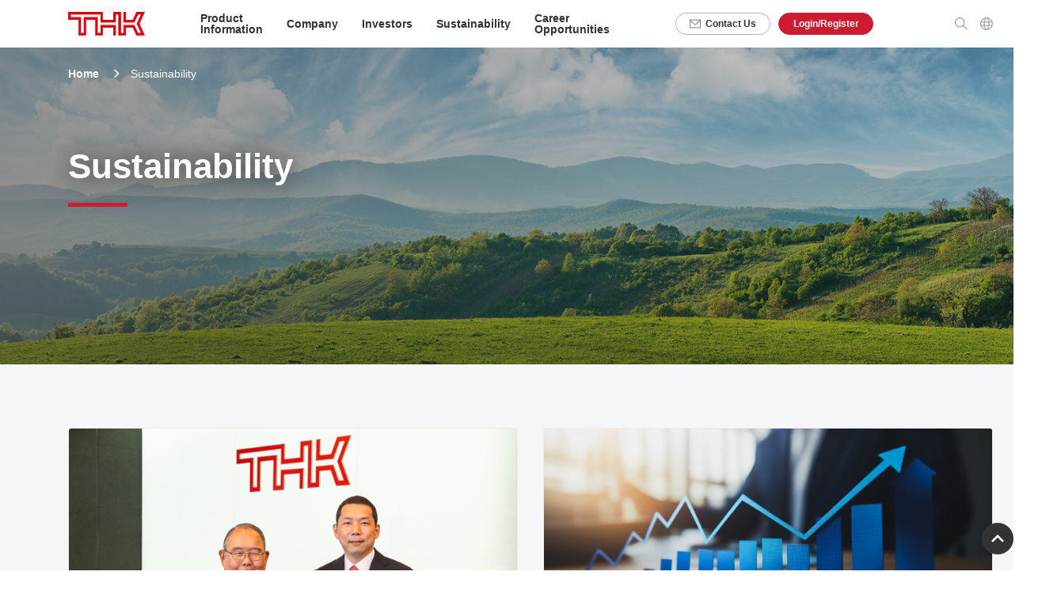

--- FILE ---
content_type: text/html; charset=utf-8
request_url: https://www.thk.com/jp/en/sustainability/
body_size: 5153
content:
<!DOCTYPE html><html lang="en"><head>
                <script class="gtm-head-script"></script>
<script>
    window.addEventListener('DOMContentLoaded', function () {
        let pathParts = location.pathname.split("/");
        let localeLangs = `/${pathParts[1]}/${pathParts[2]}`;
        let hostname = location.hostname;
        let gtmHeadScriptEnv = '';
        if (hostname === 'www.thk.com') {
            gtmHeadScriptEnv = 'prod';
        } else if (hostname.includes('stg-')) {
            gtmHeadScriptEnv = 'stg';
        }
        if (gtmHeadScriptEnv) {
            const tmpGtmScriptFilePath = 'gtm-env.json';
            const gtmScriptFilePath = `${localeLangs}/${tmpGtmScriptFilePath.replace("env", gtmHeadScriptEnv)}`;
            fetch(gtmScriptFilePath)
                .then(response => response.json())
                .then(data => {
                    $('.gtm-head-script').prepend(data.head);
                })
                .catch(error => console.error('Error loading the GTM json file:', error));
        } else {
            $('.gtm-head-script').prepend('<!-- No Tag -->');
        }
    });
</script>
                <meta charset="UTF-8">
                <meta http-equiv="X-UA-Compatible" content="IE=edge">
                <meta name="viewport" content="width=device-width, initial-scale=1.0">
                <meta charset="utf-8">
                <meta http-equiv="X-UA-Compatible" content="IE=edge">
                <meta name="viewport" content="width=device-width">
                <meta name="format-detection" content="telephone=no">
                <meta property="og:type" content="article">
                <meta property="og:image" content="https://www.thk.com/jp/assets/images/corporate/sustainability-main_pc_en.jpg">
                <link rel="icon" href="https://www.thk.com/jp/assets/images/favicon.ico">
                <link rel="stylesheet" href="https://www.thk.com/common/assets/css/style_common.css">
                <title>Sustainability | THK Official Web Site [Japan/English]</title>
    <meta name="description" content="Learn about THK's sustainability initiatives and see information related to the environment, society, governance, and other topics.">
    <meta name="keywords" content="">
    <meta property="og:title" content="Sustainability | THK Official Web Site [Japan/English]">
    <meta property="og:type" content="article">
    <meta property="og:url" content="">
    <meta property="og:description" content="">
    <meta property="og:site_name" content="THK">
    <meta property="og:image" content="https://www.thk.com/sites/default/files/theme/resources/images/ogp/ogp.png">
    <meta name="twitter:card" content="summary_large_image">
                <link rel="stylesheet" href="https://www.thk.com/common/assets/css/en/style_en.css"> 
            </head>
            <body class="p-en">
                <script class="gtm-body-script"></script>
<script>
    window.addEventListener('DOMContentLoaded', function () {
        let pathParts = location.pathname.split("/");
        let localeLangs = `/${pathParts[1]}/${pathParts[2]}`;
        let hostname = location.hostname;
        let gtmHeadScriptEnv = '';
        if (hostname === 'www.thk.com') {
            gtmHeadScriptEnv = 'prod';
        } else if (hostname.includes('stg-')) {
            gtmHeadScriptEnv = 'stg';
        }
        if (gtmHeadScriptEnv) {
            const tmpGtmScriptFilePath = 'gtm-env.json';
            const gtmScriptFilePath = `${localeLangs}/${tmpGtmScriptFilePath.replace("env", gtmHeadScriptEnv)}`;
            fetch(gtmScriptFilePath)
                .then(response => response.json())
                .then(data => {
                    $('.gtm-body-script').prepend(data.body);
                })
                .catch(error => console.error('Error loading the GTM json file:', error));
        } else {
            $('.gtm-body-script').prepend('<!-- No Tag -->');
        }
    });
</script>
                <ul class="p-headline-news">
                    <span class="notice-text"></span>
                </ul>
                <div id="header_en" class="js-include"></div>
                <main class="l-container">
                    <div class="p-corporate">
                        <div class="p-corporate-kv">
                            <div class="p-corporate-kv__inner">
                                <div class="p-breadcrumb-wrapper">
                                    <ol class="p-breadcrumb">
                                        <li class="p-breadcrumb__item">
                                            <a href="https://www.thk.com/jp/en/">Home</a>
                                        </li>
                                        <li class="p-breadcrumb__item">Sustainability</li>
                                    </ol>
                                </div>
                                <div class="c-grid__row">
                                    <div class="c-grid__col" data-col="6" data-sp-col="12">
                                        <h1 class="c-heading-lv1">
                                            <span class="c-heading-lv1__main">Sustainability</span>
                                        </h1>
                                        <p class="p-corporate-kv__lead"></p>
                                    </div>
                                    <div class="c-grid__col" data-col="6" data-sp-col="12">
                                        <div class="p-button-group">
                                        </div>
                                    </div>
                                </div>
                            </div>
                            <div class="p-corporate-kv-img">
                                <picture>
                                    <source media="(max-width: 768px)" srcset="/jp/assets/images/corporate/sustainability-main_sp_en.jpg">
                                    <img src="/jp/assets/images/corporate/sustainability-main_pc_en.jpg" alt="">
                                </picture>
                            </div>
                        </div>
                            <div class="p-corporate-feature">
                                <div class="l-content">
                                    <ul class="p-corporate-feature-cards-2">
                                                <li>
                                                    <a href="https://www.thk.com/jp/en/sustainability/message/" class="p-corporate-feature__card">
                                                        <img src="/jp/assets/images/corporate/sustainability-message_2025_en.png" alt="Message from the President" width="568" height="284">
                                                        <p>Message from the President</p>
                                                    </a>
                                                </li>
                                                <li>
                                                    <a href="https://www.thk.com/jp/en/sustainability/philosophy/" class="p-corporate-feature__card">
                                                        <img src="/jp/assets/images/corporate/sustainability-philosophy_en.png" alt="New Management Policy: Achieve an ROE Greater than 10% as Quickly as Possible" width="568" height="284">
                                                        <p>New Management Policy: Achieve an ROE Greater than 10% as Quickly as Possible</p>
                                                    </a>
                                                </li>
                                    </ul>
                                </div>
                            </div>
                        <div class="l-content">
                                <div class="p-corporate-section">
                                    <div class="c-grid">
                                        <div class="c-grid__row">
                                                            <div class="c-grid__col" data-col="4" data-sp-col="6">
                                                                <a href="https://www.thk.com/jp/en/sustainability/message/" class="p-corporate-card">
                                                                    <p class="p-corporate-card__heading">Message from the President</p>
                                                                    <div class="p-corporate-card__image">
                                                                        <img src="/jp/assets/images/corporate/sustainability-message_2025_en.png" alt="Message from the President" width="368" height="184">
                                                                    </div>
                                                                </a>
                                                            </div>
                                                            <div class="c-grid__col" data-col="4" data-sp-col="6">
                                                                <a href="https://www.thk.com/jp/en/sustainability/philosophy/" class="p-corporate-card">
                                                                    <p class="p-corporate-card__heading">New Management Policy: Achieve an ROE Greater than 10% as Quickly as Possible</p>
                                                                    <div class="p-corporate-card__image">
                                                                        <img src="/jp/assets/images/corporate/sustainability-philosophy_en.png" alt="New Management Policy: Achieve an ROE Greater than 10% as Quickly as Possible" width="368" height="184">
                                                                    </div>
                                                                </a>
                                                            </div>
                                                            <div class="c-grid__col" data-col="4" data-sp-col="6">
                                                                <a href="https://www.thk.com/jp/en/sustainability/ayumi/" class="p-corporate-card">
                                                                    <p class="p-corporate-card__heading">Corporate Philosophy and History</p>
                                                                    <div class="p-corporate-card__image">
                                                                        <img src="/jp/assets/images/corporate/sustainability-ayumi_en.png" alt="Corporate Philosophy and History" width="368" height="184">
                                                                    </div>
                                                                </a>
                                                            </div>
                                                            <div class="c-grid__col" data-col="4" data-sp-col="6">
                                                                <a href="https://www.thk.com/jp/en/sustainability/engagement/" class="p-corporate-card">
                                                                    <p class="p-corporate-card__heading">Business Strategy</p>
                                                                    <div class="p-corporate-card__image">
                                                                        <img src="/jp/assets/images/corporate/sustainability-04_en.jpg" alt="Business Strategy" width="368" height="184">
                                                                    </div>
                                                                </a>
                                                            </div>
                                                            <div class="c-grid__col" data-col="4" data-sp-col="6">
                                                                <a href="https://www.thk.com/jp/en/sustainability/csr/" class="p-corporate-card">
                                                                    <p class="p-corporate-card__heading">Basic Sustainability Policy</p>
                                                                    <div class="p-corporate-card__image">
                                                                        <img src="/jp/assets/images/corporate/sustainability-05_en.jpg" alt="Basic Sustainability Policy" width="368" height="184">
                                                                    </div>
                                                                </a>
                                                            </div>
                                                            <div class="c-grid__col" data-col="4" data-sp-col="6">
                                                                <a href="https://www.thk.com/jp/en/sustainability/material_issues_kpis/" class="p-corporate-card">
                                                                    <p class="p-corporate-card__heading">Material Issues and KPIs</p>
                                                                    <div class="p-corporate-card__image">
                                                                        <img src="/jp/assets/images/corporate/sustainability_top_materiality-kpi_en.jpg" alt="Material Issues and KPIs" width="368" height="184">
                                                                    </div>
                                                                </a>
                                                            </div>
                                                            <div class="c-grid__col" data-col="4" data-sp-col="6">
                                                                <a href="https://www.thk.com/jp/en/sustainability/valuechain/" class="p-corporate-card">
                                                                    <p class="p-corporate-card__heading">Sustainability in the Value Chain</p>
                                                                    <div class="p-corporate-card__image">
                                                                        <img src="/jp/assets/images/corporate/sustainability-valuechain_2025_en.png" alt="Sustainability in the Value Chain" width="368" height="184">
                                                                    </div>
                                                                </a>
                                                            </div>
                                                            <div class="c-grid__col" data-col="4" data-sp-col="6">
                                                                <a href="https://www.thk.com/jp/en/sustainability/interview/" class="p-corporate-card">
                                                                    <p class="p-corporate-card__heading">Messages from Outside Directors</p>
                                                                    <div class="p-corporate-card__image">
                                                                        <img src="/jp/assets/images/corporate/sustainability_interview_en.jpg" alt="Messages from Outside Directors" width="368" height="184">
                                                                    </div>
                                                                </a>
                                                            </div>
                                                            <div class="c-grid__col" data-col="4" data-sp-col="6">
                                                                <a href="https://www.thk.com/jp/en/sustainability/valuecreation/" class="p-corporate-card">
                                                                    <p class="p-corporate-card__heading">Value Creation Process</p>
                                                                    <div class="p-corporate-card__image">
                                                                        <img src="/jp/assets/images/corporate/sustainability-08_en.jpg" alt="Value Creation Process" width="368" height="184">
                                                                    </div>
                                                                </a>
                                                            </div>
                                                            <div class="c-grid__col" data-col="4" data-sp-col="6">
                                                                <a href="https://www.thk.com/jp/en/sustainability/capitals/" class="p-corporate-card">
                                                                    <p class="p-corporate-card__heading">Management Capital and Strengths</p>
                                                                    <div class="p-corporate-card__image">
                                                                        <img src="/jp/assets/images/corporate/sustainability_management-capital_2025_en.png" alt="Management Capital and Strengths" width="368" height="184">
                                                                    </div>
                                                                </a>
                                                            </div>
                                        </div>
                                    </div>
                                </div>
                            <div class="p-corporate-section">
                                <div class="p-corporate-link-group">
                                        <div class="p-corporate-link-group__col" data-col="3" data-sp-col="12">
                                            <a href="" class="p-corporate-link-group__accordion js-accordion-head u-sp">Environment</a>
                                            <div class="p-corporate-link-group__content">
                                                <p class="p-corporate-link-group__heading u-pc">Environment</p>
                                                <ul class="p-corporate-link-group__list">
                                                                    <li>
                                                                        <a href="https://www.thk.com/jp/en/sustainability/environment/management/" class="c-link">Environmental Management</a>
                                                                    </li>
                                                                    <li>
                                                                        <a href="https://www.thk.com/jp/en/sustainability/environment/tcfd/" class="c-link">TCFD</a>
                                                                    </li>
                                                                    <li>
                                                                        <a href="https://www.thk.com/jp/en/sustainability/environment/green/" class="c-link">Green Procurement</a>
                                                                    </li>
                                                                    <li>
                                                                        <a href="https://www.thk.com/jp/en/sustainability/environment/iso14001/" class="c-link">Facilities with Environmental Certifications</a>
                                                                    </li>
                                                                    <li>
                                                                        <a href="https://www.thk.com/jp/en/sustainability/environment/overview/" class="c-link">Environmental Impact Overview</a>
                                                                    </li>
                                                                    <li>
                                                                        <a href="https://www.thk.com/jp/en/sustainability/environment/warming/" class="c-link">Conserving Energy and Preventing Global Warming</a>
                                                                    </li>
                                                                    <li>
                                                                        <a href="https://www.thk.com/jp/en/sustainability/environment/chemical/" class="c-link">Management and Reduction of Chemical Substances</a>
                                                                    </li>
                                                                    <li>
                                                                        <a href="https://www.thk.com/jp/en/sustainability/environment/resource/" class="c-link">Promotion of Waste Reduction and Recycling</a>
                                                                    </li>
                                                                <li>
                                                                            <a href="" class="c-link"></a>
                                                                </li>
                                                </ul>
                                            </div>
                                        </div>
                                        <div class="p-corporate-link-group__col" data-col="3" data-sp-col="12">
                                            <a href="" class="p-corporate-link-group__accordion js-accordion-head u-sp">Society</a>
                                            <div class="p-corporate-link-group__content">
                                                <p class="p-corporate-link-group__heading u-pc">Society</p>
                                                <ul class="p-corporate-link-group__list">
                                                                    <li>
                                                                        <a href="https://www.thk.com/jp/en/sustainability/social/supplychain/" class="c-link">Supply Chain Management</a>
                                                                    </li>
                                                                    <li>
                                                                        <a href="https://www.thk.com/jp/en/sustainability/social/quality/" class="c-link">Quality Assurance Structure</a>
                                                                    </li>
                                                                    <li>
                                                                        <a href="https://www.thk.com/jp/en/sustainability/social/human_resource/" class="c-link">Talent Management</a>
                                                                    </li>
                                                                    <li>
                                                                        <a href="https://www.thk.com/jp/en/sustainability/social/safety/" class="c-link">Health and Safety</a>
                                                                    </li>
                                                                    <li>
                                                                        <a href="https://www.thk.com/jp/en/sustainability/social/stockholder/" class="c-link">Communication with Shareholders and Investors</a>
                                                                    </li>
                                                                    <li>
                                                                        <a href="https://www.thk.com/jp/en/sustainability/social/humanrights/" class="c-link">Human Rights</a>
                                                                    </li>
                                                                    <li>
                                                                        <a href="https://www.thk.com/jp/en/sustainability/social/contribution/" class="c-link">Local Communities</a>
                                                                    </li>
                                                                <li>
                                                                            <a href="" class="c-link"></a>
                                                                </li>
                                                </ul>
                                            </div>
                                        </div>
                                        <div class="p-corporate-link-group__col" data-col="3" data-sp-col="12">
                                            <a href="" class="p-corporate-link-group__accordion js-accordion-head u-sp">Governance</a>
                                            <div class="p-corporate-link-group__content">
                                                <p class="p-corporate-link-group__heading u-pc">Governance</p>
                                                <ul class="p-corporate-link-group__list">
                                                                    <li>
                                                                        <a href="https://www.thk.com/jp/en/sustainability/governance/corporate_governance/" class="c-link">Corporate Governance and Tax Matters</a>
                                                                    </li>
                                                                    <li>
                                                                        <a href="https://www.thk.com/jp/en/sustainability/governance/compliance/" class="c-link">Compliance/Security Export Control Structure/Intellectual Property</a>
                                                                    </li>
                                                                    <li>
                                                                        <a href="https://www.thk.com/jp/en/sustainability/governance/audit_control/" class="c-link">Internal Audits/Internal Controls</a>
                                                                    </li>
                                                                    <li>
                                                                        <a href="https://www.thk.com/jp/en/sustainability/governance/riskmanagement/" class="c-link">Risk Management</a>
                                                                    </li>
                                                                    <li>
                                                                        <a href="https://www.thk.com/jp/en/sustainability/governance/antibribery/" class="c-link">Anti-Bribery</a>
                                                                    </li>
                                                                <li>
                                                                            <a href="" class="c-link"></a>
                                                                </li>
                                                </ul>
                                            </div>
                                        </div>
                                        <div class="p-corporate-link-group__col" data-col="3" data-sp-col="12">
                                            <a href="" class="p-corporate-link-group__accordion js-accordion-head u-sp">Library</a>
                                            <div class="p-corporate-link-group__content">
                                                <p class="p-corporate-link-group__heading u-pc">Library</p>
                                                <ul class="p-corporate-link-group__list">
                                                                                    <li>
                                                                                            <a href="https://www.thk.com/jp/en/ir/library/integratedreport/" class="c-link" data-text="[Investors]">THK Integrated Report</a>
                                                                                    </li>
                                                                    <li>
                                                                                <a href="https://www.thk.com/jp/en/sustainability/library/data/" class="c-link">Data Records</a>
                                                                    </li>
                                                                    <li>
                                                                                <a href="https://www.thk.com/jp/en/sustainability/library/interview/" class="c-link">Feature Articles (In Our Customers' Words)</a>
                                                                    </li>
                                                </ul>
                                            </div>
                                        </div>
                                </div>
                            </div>
                                <div class="p-corporate-link-group">
                                                    <div class="p-corporate-link-group__col" data-col="4" data-sp-col="12">
                                                        <div class="p-corporate-link-group__content">
                                                            <a href="https://www.thk.com/jp/en/sustainability/esg/" class="p-corporate-link-group__heading">For Our ESG Investors</a>
                                                        </div>
                                                    </div>
                                                    <div class="p-corporate-link-group__col" data-col="4" data-sp-col="12">
                                                        <div class="p-corporate-link-group__content">
                                                            <a href="https://www.thk.com/jp/en/sustainability/gri/" class="p-corporate-link-group__heading">GRI Guidelines Reference Table</a>
                                                        </div>
                                                    </div>
                                </div>
                                <div class="p-corporate-link-group">
                                                    <div class="p-corporate-link-group__col" data-col="4" data-sp-col="12">
                                                        <div class="p-corporate-link-group__content">
                                                                <a href="https://www.thk.com/jp/en/company/history/" class="p-corporate-link-group__heading" data-text="[Company]">History of THK</a>
                                                        </div>
                                                    </div>
                                </div>
                            <div class="p-top-section p-top-journal" id="CSR_journal">
                                <div class="p-top-section__inner">
                                    <h2 class="c-heading-lv2">Sustainability Journal</h2>
                                    <div class="c-grid">
                                        <ul class="c-grid__row js-top-journal-list" data-list="csr"></ul>
                                    </div>
                                    <div class="p-top-journal__button">
                                        <a href="https://www.thk.com/jp/en/journal/csr/" class="c-button-primary">Sustainability Journal top</a>
                                    </div>
                                </div>
                            </div>
                            <div class="p-corporate-section">
                                <h2 class="c-heading-lv2">Sustainability News</h2>
                                <ul class="p-news-list js-top-news-list" data-list="sustainability"></ul>
                                <div class="p-top-news__more">
                                    <a href="https://www.thk.com/jp/en/news/sustainability/" class="p-top-news__more-button">See more</a>
                                </div>
                            </div>
                                <div class="p-corporate-section">
                                    <h2 class="c-heading-lv2">Inquiries about Sustainability</h2>
                                    <div class="p-corporate-button-contact">
                                                <a href="https://www.thk.com/jp/en/inquiry/" class="c-button-primary">Contact form</a>
                                    </div>
                                </div>
                                <div class="p-corporate-section">
                                    <h2 class="p-corporate-heading-lv2">Related Links</h2>
                                    <div class="c-grid">
                                        <div class="c-grid__row">
                                                    <div class="c-grid__col" data-col="3" data-sp-col="6">
                                                        <a href="https://www.thk.com/jp/en/special/move/" class="p-corporate-card">
                                                            <p class="p-corporate-card__heading">THK by Motion Type</p>
                                                            <div class="p-corporate-card__image">
                                                                <img src="/jp/assets/images/corporate/connection_special_move_en.png" alt="THK by Motion Type" width="268" height="134">
                                                            </div>
                                                        </a>
                                                    </div>
                                                    <div class="c-grid__col" data-col="3" data-sp-col="6">
                                                        <a href="https://www.thk.com/jp/en/company/history/" class="p-corporate-card">
                                                            <p class="p-corporate-card__heading">History of THK</p>
                                                            <div class="p-corporate-card__image">
                                                                <img src="/jp/assets/images/corporate/connection_company_history_en.png" alt="History of THK" width="268" height="134">
                                                            </div>
                                                        </a>
                                                    </div>
                                        </div>
                                    </div>
                                </div>
                        </div>
                    </div>
                </main>
                <div id="footer_en" class="js-include"></div>
                <script data-ot-ignore="" src="https://code.jquery.com/jquery-3.6.0.js"></script>
                <script>
    let own_notice = {};
    const getFormattedPath = (path) => path.replace('index.html', '');
    // 画面表示時、JSONファイル読み込み、お知らせがあれば表示
    $(document).ready(function () {
        //JSONファイル読み込み
        const words = getFormattedPath(location.pathname).split('/');
        let wordsLength = words.length;
        let MT_NOTICE = '';
        for (let i = 1; i < wordsLength - 3; i++) {
            MT_NOTICE += '/' + words[i];
        }
        // JSON読込パスの生成
        MT_NOTICE += '/assets/notice/corporate_notice_' + words[2] + '.json';
        $.ajax({
            url: MT_NOTICE,
            type: 'GET',
            async: true,
            contentType: 'application/json',
            dataType: 'json',
        }).then(
            function (result) {
                // 正常終了
                own_notice = result;
                // お知らせのデータがある場合は表示データ作成
                if (Object.keys(own_notice).length > 0) {
                    const pathNameArr = getFormattedPath(location.pathname).split('/');
                    // パスからサイトの種類を抜き出し
                    const siteKind = pathNameArr[pathNameArr.length - 2]?.toUpperCase();
                    for (let i in own_notice) {
                        // お知らせの表示設定対象（COMPANY,IR,SUSTAINABILITY）を配列で受け取る
                        const displayArr = own_notice[i].display?.split(',') || [];
                        // このサイトで表示設定がされているお知らせの場合
                        if (displayArr.includes(siteKind)) {
                            let start_url = '';
                            let end_url = '';
                            if (own_notice[i].url != '') {
                                start_url = '<a href="' + own_notice[i].url + '">';
                                end_url = '</a>';
                            }
                            let notice = '';
                            if (own_notice[i].kind == 'IMPORTANT') {
                                notice = '<li class="p-headline-news__item--alert">';
                            } else if (own_notice[i].kind == 'NOTICE1') {
                                notice = '<li class="p-headline-news__item--warning">';
                            } else {
                                notice = '<li class="p-headline-news__item">';
                            }
                            notice =
                                notice +
                                '<div class="p-headline-news__inner">' +
                                start_url +
                                '        <span class="p-headline-news__label">' +
                                own_notice[i].title +
                                '</span>' +
                                '        <span class="p-headline-news__text">' +
                                own_notice[i].notice +
                                '</span>' +
                                end_url +
                                '    </div>' +
                                '</li>';
                            $('.notice-text').prepend(notice);
                        }
                    }
                }
            },
            function () {
                // エラー
                console.log('ERROR NOTICE');
            }
        );
    });
</script>
                <script src="https://www.thk.com/common/assets/js/script_common.js"></script>
                <script src="https://www.thk.com/common/assets/js/en/script_en.js"></script>
                                <script src="https://www.thk.com/common/assets/js/en/script_autologout.js"></script>
                <!-- サステナビリティジャーナルが存在しない場合非表示対応スクリプト -->
                <script>
                    let jsonData = {};
                    // 画面表示時、JSONファイル読み込み
                    $(document).ready(function () {
                        //JSONファイルパス
                        let jsonURL = 'https://www.thk.com/jp/' + 'en' + '/journal/' + 'journal_list.json';
                        let journalData = [];
                        let count = 0;
                        //JSONファイル読み込み
                        $.ajax({
                            url: jsonURL,
                            type: 'GET',
                            async: true,
                            contentType: 'application/json',
                            dataType: 'json',
                        }).then(
                            function (result) {
                                // 正常に読み込んだ場合の処理
                                // JSONデータを配列に保存
                                Object.keys(result).forEach((ele) => {
                                    journalData.push(result[ele]);
                                });
                                const kindData = Array.from(new Map(journalData.map((val) => [val.label, val])).values());
                                jsonData = result;
                                // JSONファイル内に、種別が「サステナビリティ」の情報があったらジャーナルを表示する
                                kindData.forEach((ele) => {
                                    // 種別が「サステナビリティ」情報数算出
                                    if (ele.kind === 'csr') {
                                        count = count + 1;
                                    }
                                });
                                // 件数が0件の場合非表示
                                if (count === 0) {
                                    document.getElementById('CSR_journal').style.display = 'none';
                                }
                            },
                            function () {
                                // エラー
                                console.log('JOURNAL_LIST JSON READ ERROR');
                            }
                        );
                    });
                </script>
            
        
<script>(function(){var uchar = "";})()</script></body></html>

--- FILE ---
content_type: text/html; charset=utf-8
request_url: https://www.thk.com/jp/assets/include/header_en.html
body_size: 7754
content:
<html><head></head><body><header class="l-header">
    <div class="l-header__inner">
        <a href="https://www.thk.com/jp/en/" class="l-header__logo p-en-header__logo">
            <span class="l-header__logo-image"><img src="https://www.thk.com/jp/assets/images/logo.png" alt="THK"></span>
        </a>
        <ul class="l-header__nav">
            <li class="l-header__nav-item js-header-products">
                <a href="https://www.thk.com/jp/en/products/"><p>Product <br class="u-pc">Information</p></a>
                <div class="l-header__menu js-pc-menu-products">
                    <div class="l-header__menu-content js-nav-products">
                        <div class="l-header__products">
                            <a href="https://www.thk.com/jp/en/products/" class="l-header__product-link-1 js-header-fold">Product Information</a>
                            <div class="l-header__product-lv1 js-header-lv1">
                                <span class="l-header__product-heading">Product Lineup</span>
                                <ul class="l-header__product-links-1">
                                    <li>
                                                  <span class="l-header__product-link-2">Linear Motion System</span>
                                              <ul class="l-header__product-links-2">
                                                            <li>
                                                                            <a href="" class="l-header__product-link-2 js-header-expand-lv2" data-header-lv2="lm_guide">
                                                                                LM Guide
                                                                            </a>
                                                            </li>
                                                            <li>
                                                                            <a href="" class="l-header__product-link-2 js-header-expand-lv2" data-header-lv2="ball_screw">
                                                                                Ball Screw
                                                                            </a>
                                                            </li>
                                                            <li>
                                                                            <a href="" class="l-header__product-link-2 js-header-expand-lv2" data-header-lv2="lm_guide_actuator">
                                                                                LM Guide Actuator
                                                                            </a>
                                                            </li>
                                                            <li>
                                                                            <a href="" class="l-header__product-link-2 js-header-expand-lv2" data-header-lv2="cross_roller_ring">
                                                                                Cross-Roller Ring /<br> Double Row Ring
                                                                            </a>
                                                            </li>
                                                            <li>
                                                                            <a href="" class="l-header__product-link-2 js-header-expand-lv2" data-header-lv2="ball_spline">
                                                                                Ball Spline
                                                                            </a>
                                                            </li>
                                                            <li>
                                                                            <a href="" class="l-header__product-link-2 js-header-expand-lv2" data-header-lv2="other_linear_motion_guides">
                                                                                Other Linear Motion Guides
                                                                            </a>
                                                            </li>
                                                            <li>
                                                                            <a href="" class="l-header__product-link-2 js-header-expand-lv2" data-header-lv2="other_power_transmission_elements">
                                                                                Other Power Transmission Elements
                                                                            </a>
                                                            </li>
                                                            <li>
                                                                            <a href="" class="l-header__product-link-2 js-header-expand-lv2" data-header-lv2="other_rotary_guides">
                                                                                Other Rotary Guides
                                                                            </a>
                                                            </li>
                                                            <li>
                                                                            <a href="" class="l-header__product-link-2 js-header-expand-lv2" data-header-lv2="joints">
                                                                                Joints
                                                                            </a>
                                                            </li>
                                                            <li>
                                                                            <a href="" class="l-header__product-link-2 js-header-expand-lv2" data-header-lv2="accessories_for_lubrication">
                                                                                Accessories for Lubrication
                                                                            </a>
                                                            </li>
                                              </ul>
                                                  <span class="l-header__product-link-2">Other Product Category</span>
                                              <ul class="l-header__product-links-2">
                                                            <li>
                                                                        <a href="https://www.thk.com/omniedge/en/" class="l-header__product-link-2" data-header-lv2="omniedge" target="_blank">
                                                                            OEE Optimization System OMNIedge
                                                                        </a>
                                                            </li>
                                                            <li>
                                                                            <a href="" class="l-header__product-link-2 js-header-expand-lv2" data-header-lv2="robot_top">
                                                                                Robot Solutions
                                                                            </a>
                                                            </li>
                                                            <li>
                                                                        <a href="https://www.menshin.biz/?q=eng" class="l-header__product-link-2" data-header-lv2="seismic_isolation" target="_blank">
                                                                            THK Seismic Isolation
                                                                        </a>
                                                            </li>
                                              </ul>
                                    </li>
                                </ul>
                                <span class="l-header__product-heading">Product Service Information</span>
                                <ul class="l-header__product-links-1">
                                                                    <li>
                                                                        <a href="https://www.thk.com/jp/en/products/information/discontinued/" class="l-header__product-link-2">Discontinued Product List</a>
                                                                    </li>
                                                                    <li>
                                                                        <a href="https://www.thk.com/jp/en/products/information/counterfeit/" class="l-header__product-link-2">Notice concerning counterfeits of THK products</a>
                                                                    </li>
                                                                    <li>
                                                                        <a href="https://www.thk.com/jp/en/products/information/limited_warranty/" class="l-header__product-link-2">Limited Warranty</a>
                                                                    </li>
                                                                    <li>
                                                                        <a href="https://www.thk.com/jp/en/products/information/sds/" class="l-header__product-link-2">SDS（Safety Data Sheet）</a>
                                                                    </li>
                                </ul>
                                <a href="https://www.thk.com/jp/en/journal/products/" class="l-header__product-link-3">Product Journal</a>
                                <a href="https://www.thk.com/jp/en/news/products/" class="l-header__product-link-3">Product News</a>
                            </div>
                                                    <div class="l-header__product-lv2 js-header-lv2" id="lm_guide">
                                                        <div class="l-header__product-lv2__inner">
                                                                    <a href="https://www.thk.com/jp/en/products/lm_guide/" class="l-header__product-link-1 u-pc">LM Guide</a>
                                                                    <ul class="l-header__product-links-1">
                                                                        <li>
                                                                            <a href="https://www.thk.com/jp/en/products/lm_guide/" class="l-header__product-link-2 u-sp">LM Guide</a>
                                                                    <ul class="l-header__product-links-2">
                                                                                        <li>
                                                                                                    <a href="https://www.thk.com/jp/en/products/lm_guide/caged_ball/" class="l-header__product-link-2">Caged Ball LM Guide</a>
                                                                                        </li>
                                                                                        <li>
                                                                                                    <a href="https://www.thk.com/jp/en/products/lm_guide/full_ball/" class="l-header__product-link-2">Full-Ball LM Guide</a>
                                                                                        </li>
                                                                                        <li>
                                                                                                    <a href="https://www.thk.com/jp/en/products/lm_guide/caged_roller/" class="l-header__product-link-2">Caged Roller LM Guide</a>
                                                                                        </li>
                                                                                        <li>
                                                                                                    <a href="https://www.thk.com/jp/en/products/lm_guide/full_roller/" class="l-header__product-link-2">Full-Roller LM Guide</a>
                                                                                        </li>
                                                                                        <li>
                                                                                                    <a href="https://www.thk.com/jp/en/products/lm_guide/gk_series/" class="l-header__product-link-2">LM Guide GK Series</a>
                                                                                        </li>
                                                                                        <li>
                                                                                                    <a href="https://www.thk.com/jp/en/products/lm_guide/special_environment/" class="l-header__product-link-2">LM Guide Models for Special Environments</a>
                                                                                        </li>
                                                                                        <li>
                                                                                                    <a href="https://www.thk.com/jp/en/products/lm_guide/linear_encoder/" class="l-header__product-link-2">LM Guide with Linear Encoder</a>
                                                                                        </li>
                                                                    </ul>
                                                                </li>
                                                            </ul>
                                                        </div>
                                                    </div>
                                                    <div class="l-header__product-lv2 js-header-lv2" id="ball_screw">
                                                        <div class="l-header__product-lv2__inner">
                                                                    <a href="https://www.thk.com/jp/en/products/ball_screw/" class="l-header__product-link-1 u-pc">Ball Screw</a>
                                                                    <ul class="l-header__product-links-1">
                                                                        <li>
                                                                            <a href="https://www.thk.com/jp/en/products/ball_screw/" class="l-header__product-link-2 u-sp">Ball Screw</a>
                                                                    <ul class="l-header__product-links-2">
                                                                                        <li>
                                                                                                    <a href="https://www.thk.com/jp/en/products/ball_screw/caged_ball/" class="l-header__product-link-2">Precision Caged Ball Screw</a>
                                                                                        </li>
                                                                                        <li>
                                                                                                    <a href="https://www.thk.com/jp/en/products/ball_screw/full_ball/" class="l-header__product-link-2">Full-Ball Type Precision Ball Screw</a>
                                                                                        </li>
                                                                                        <li>
                                                                                                    <a href="https://www.thk.com/jp/en/products/ball_screw/unfinished_shaft_end/" class="l-header__product-link-2">Precision Ball Screw with Unfinished Shaft Ends</a>
                                                                                        </li>
                                                                                        <li>
                                                                                                    <a href="https://www.thk.com/jp/en/products/ball_screw/finished_shaft_end_sda-vz/" class="l-header__product-link-2">Precision Ball Screw with Finished Shaft Ends SDA-VZ</a>
                                                                                        </li>
                                                                                        <li>
                                                                                                    <a href="https://www.thk.com/jp/en/products/ball_screw/finished_shaft_end/" class="l-header__product-link-2">BNK Precision Ball Screw with Finished Shaft Ends</a>
                                                                                        </li>
                                                                                        <li>
                                                                                                    <a href="https://www.thk.com/jp/en/products/ball_screw/transport/" class="l-header__product-link-2">Full-Ball Type Rolled Ball Screw</a>
                                                                                        </li>
                                                                                        <li>
                                                                                                    <a href="https://www.thk.com/jp/en/products/ball_screw/transport_unfinished_shaft_end/" class="l-header__product-link-2">Unfinished Shaft End Rolled Ball Screw</a>
                                                                                        </li>
                                                                                        <li>
                                                                                                    <a href="https://www.thk.com/jp/en/products/ball_screw/rotary-nut/" class="l-header__product-link-2">Precision Rotary Ball Screw</a>
                                                                                        </li>
                                                                                        <li>
                                                                                                    <a href="https://www.thk.com/jp/en/products/ball_screw/transport_rotary-nut/" class="l-header__product-link-2">Rolled Rotary Ball Screw</a>
                                                                                        </li>
                                                                                        <li>
                                                                                                    <a href="https://www.thk.com/jp/en/products/ball_screw/ball_screw_spline/" class="l-header__product-link-2">Precision Ball Screw/Spline</a>
                                                                                        </li>
                                                                                        <li>
                                                                                                    <a href="https://www.thk.com/jp/en/products/ball_screw/integrated_ball_screw_and_ball_spline/" class="l-header__product-link-2">DSP Ball Spline with Integrated Ball Screw</a>
                                                                                        </li>
                                                                                        <li>
                                                                                                    <a href="https://www.thk.com/jp/en/products/ball_screw/support_unit/" class="l-header__product-link-2">Ball Screw Peripherals Support Unit</a>
                                                                                        </li>
                                                                                        <li>
                                                                                                    <a href="https://www.thk.com/jp/en/products/ball_screw/nut_bracket/" class="l-header__product-link-2">Ball Screw Peripheral Nut Bracket</a>
                                                                                        </li>
                                                                                        <li>
                                                                                                    <a href="https://www.thk.com/jp/en/products/ball_screw/lock_nut/" class="l-header__product-link-2">Ball Screw Peripheral Lock Nut</a>
                                                                                        </li>
                                                                    </ul>
                                                                </li>
                                                            </ul>
                                                        </div>
                                                    </div>
                                                    <div class="l-header__product-lv2 js-header-lv2" id="lm_guide_actuator">
                                                        <div class="l-header__product-lv2__inner">
                                                                    <a href="https://www.thk.com/jp/en/products/lm_guide_actuator/" class="l-header__product-link-1 u-pc">LM Guide Actuator</a>
                                                                    <ul class="l-header__product-links-1">
                                                                        <li>
                                                                            <a href="https://www.thk.com/jp/en/products/lm_guide_actuator/" class="l-header__product-link-2 u-sp">LM Guide Actuator</a>
                                                                    <ul class="l-header__product-links-2">
                                                                                        <li>
                                                                                                    <a href="https://www.thk.com/jp/en/products/lm_guide_actuator/caged_ball/" class="l-header__product-link-2">Caged Ball LM Guide Actuator Model SKR</a>
                                                                                        </li>
                                                                                        <li>
                                                                                                    <a href="https://www.thk.com/jp/en/products/lm_guide_actuator/full_ball/" class="l-header__product-link-2">Full-Ball Type LM Guide Actuator Model KR</a>
                                                                                        </li>
                                                                    </ul>
                                                                </li>
                                                            </ul>
                                                        </div>
                                                    </div>
                                                    <div class="l-header__product-lv2 js-header-lv2" id="cross_roller_ring">
                                                        <div class="l-header__product-lv2__inner">
                                                                    <a href="https://www.thk.com/jp/en/products/cross_roller_ring/" class="l-header__product-link-1 u-pc">Cross-Roller Ring /<br> Double Row Ring</a>
                                                                    <ul class="l-header__product-links-1">
                                                                        <li>
                                                                            <a href="https://www.thk.com/jp/en/products/cross_roller_ring/" class="l-header__product-link-2 u-sp">Cross-Roller Ring /<br> Double Row Ring</a>
                                                                    <ul class="l-header__product-links-2">
                                                                                        <li>
                                                                                                    <a href="https://www.thk.com/jp/en/products/cross_roller_ring/cross_roller_ring/" class="l-header__product-link-2">Cross-Roller Ring</a>
                                                                                        </li>
                                                                                        <li>
                                                                                                    <a href="https://www.thk.com/jp/en/products/cross_roller_ring/double-row_angular/" class="l-header__product-link-2">Double Row Angular Contact Ring</a>
                                                                                        </li>
                                                                                        <li>
                                                                                                    <a href="https://www.thk.com/jp/en/products/cross_roller_ring/roller_ring/" class="l-header__product-link-2">High-Speed Roller Ring</a>
                                                                                        </li>
                                                                    </ul>
                                                                </li>
                                                            </ul>
                                                        </div>
                                                    </div>
                                                    <div class="l-header__product-lv2 js-header-lv2" id="ball_spline">
                                                        <div class="l-header__product-lv2__inner">
                                                                    <a href="https://www.thk.com/jp/en/products/ball_spline/" class="l-header__product-link-1 u-pc">Ball Spline</a>
                                                                    <ul class="l-header__product-links-1">
                                                                        <li>
                                                                            <a href="https://www.thk.com/jp/en/products/ball_spline/" class="l-header__product-link-2 u-sp">Ball Spline</a>
                                                                    <ul class="l-header__product-links-2">
                                                                                        <li>
                                                                                                    <a href="https://www.thk.com/jp/en/products/ball_spline/high_torque_caged/" class="l-header__product-link-2">High Torque Caged Ball Spline</a>
                                                                                        </li>
                                                                                        <li>
                                                                                                    <a href="https://www.thk.com/jp/en/products/ball_spline/high_torque_type/" class="l-header__product-link-2">High Torque Type Ball Spline</a>
                                                                                        </li>
                                                                                        <li>
                                                                                                    <a href="https://www.thk.com/jp/en/products/ball_spline/medium_torque_type/" class="l-header__product-link-2">Medium Torque Type Ball Spline</a>
                                                                                        </li>
                                                                                        <li>
                                                                                                    <a href="https://www.thk.com/jp/en/products/ball_spline/rotary_geared_type/" class="l-header__product-link-2">Rotary Ball Spline with Gear</a>
                                                                                        </li>
                                                                                        <li>
                                                                                                    <a href="https://www.thk.com/jp/en/products/ball_spline/rotary_support_bearing/" class="l-header__product-link-2">Rotary Ball Spline with Support Bearing</a>
                                                                                        </li>
                                                                    </ul>
                                                                </li>
                                                            </ul>
                                                        </div>
                                                    </div>
                                                    <div class="l-header__product-lv2 js-header-lv2" id="other_linear_motion_guides">
                                                        <div class="l-header__product-lv2__inner">
                                                                    <a href="https://www.thk.com/jp/en/products/other_linear_motion_guides/" class="l-header__product-link-1 u-pc">Other Linear Motion Guides</a>
                                                                    <ul class="l-header__product-links-1">
                                                                        <li>
                                                                            <a href="https://www.thk.com/jp/en/products/other_linear_motion_guides/" class="l-header__product-link-2 u-sp">Other Linear Motion Guides</a>
                                                                    <ul class="l-header__product-links-2">
                                                                                        <li>
                                                                                                    <a href="https://www.thk.com/jp/en/products/other_linear_motion_guides/spline_nut/" class="l-header__product-link-2">Spline Nut</a>
                                                                                        </li>
                                                                                        <li>
                                                                                                    <a href="https://www.thk.com/jp/en/products/other_linear_motion_guides/slide_pack/" class="l-header__product-link-2">Slide Pack</a>
                                                                                        </li>
                                                                                        <li>
                                                                                                    <a href="https://www.thk.com/jp/en/products/other_linear_motion_guides/slide_rail/" class="l-header__product-link-2">Slide Rail</a>
                                                                                        </li>
                                                                                        <li>
                                                                                                    <a href="https://www.thk.com/jp/en/products/other_linear_motion_guides/utility_slide/" class="l-header__product-link-2">Utility Slide</a>
                                                                                        </li>
                                                                                        <li>
                                                                                                    <a href="https://www.thk.com/jp/en/products/other_linear_motion_guides/precision_linear_pack/" class="l-header__product-link-2">Precision Linear Pack</a>
                                                                                        </li>
                                                                                        <li>
                                                                                                    <a href="https://www.thk.com/jp/en/products/other_linear_motion_guides/cross_roller_guide_ball_guide/" class="l-header__product-link-2">Cross-Roller Guide/Ball Guide</a>
                                                                                        </li>
                                                                                        <li>
                                                                                                    <a href="https://www.thk.com/jp/en/products/other_linear_motion_guides/cross_roller_table/" class="l-header__product-link-2">Cross-Roller Table</a>
                                                                                        </li>
                                                                                        <li>
                                                                                                    <a href="https://www.thk.com/jp/en/products/other_linear_motion_guides/guide_ball_bushing/" class="l-header__product-link-2">Guide Ball Bushing</a>
                                                                                        </li>
                                                                                        <li>
                                                                                                    <a href="https://www.thk.com/jp/en/products/other_linear_motion_guides/linear_bushing/" class="l-header__product-link-2">Linear Bushing</a>
                                                                                        </li>
                                                                                        <li>
                                                                                                    <a href="https://www.thk.com/jp/en/products/other_linear_motion_guides/linear_ball_slide/" class="l-header__product-link-2">Linear Ball Slide</a>
                                                                                        </li>
                                                                                        <li>
                                                                                                    <a href="https://www.thk.com/jp/en/products/other_linear_motion_guides/lm_roller/" class="l-header__product-link-2">LM Roller</a>
                                                                                        </li>
                                                                                        <li>
                                                                                                    <a href="https://www.thk.com/jp/en/products/other_linear_motion_guides/flat_roller/" class="l-header__product-link-2">Flat Roller</a>
                                                                                        </li>
                                                                                        <li>
                                                                                                    <a href="https://www.thk.com/jp/en/products/other_linear_motion_guides/lm_stroke/" class="l-header__product-link-2">LM Stroke</a>
                                                                                        </li>
                                                                    </ul>
                                                                </li>
                                                            </ul>
                                                        </div>
                                                    </div>
                                                    <div class="l-header__product-lv2 js-header-lv2" id="other_power_transmission_elements">
                                                        <div class="l-header__product-lv2__inner">
                                                                    <a href="https://www.thk.com/jp/en/products/other_power_transmission_elements/" class="l-header__product-link-1 u-pc">Other Power Transmission Elements</a>
                                                                    <ul class="l-header__product-links-1">
                                                                        <li>
                                                                            <a href="https://www.thk.com/jp/en/products/other_power_transmission_elements/" class="l-header__product-link-2 u-sp">Other Power Transmission Elements</a>
                                                                    <ul class="l-header__product-links-2">
                                                                                        <li>
                                                                                                    <a href="https://www.thk.com/jp/en/products/other_power_transmission_elements/lead_screw_nut/" class="l-header__product-link-2">Lead Screw Nut</a>
                                                                                        </li>
                                                                                        <li>
                                                                                                    <a href="https://www.thk.com/jp/en/products/other_power_transmission_elements/change_nut/" class="l-header__product-link-2">Change Nut</a>
                                                                                        </li>
                                                                    </ul>
                                                                </li>
                                                            </ul>
                                                        </div>
                                                    </div>
                                                    <div class="l-header__product-lv2 js-header-lv2" id="other_rotary_guides">
                                                        <div class="l-header__product-lv2__inner">
                                                                    <a href="https://www.thk.com/jp/en/products/other_rotary_guides/" class="l-header__product-link-1 u-pc">Other Rotary Guides</a>
                                                                    <ul class="l-header__product-links-1">
                                                                        <li>
                                                                            <a href="https://www.thk.com/jp/en/products/other_rotary_guides/" class="l-header__product-link-2 u-sp">Other Rotary Guides</a>
                                                                    <ul class="l-header__product-links-2">
                                                                                        <li>
                                                                                                    <a href="https://www.thk.com/jp/en/products/other_rotary_guides/cam_follower/" class="l-header__product-link-2">Cam Follower</a>
                                                                                        </li>
                                                                                        <li>
                                                                                                    <a href="https://www.thk.com/jp/en/products/other_rotary_guides/roller_follower/" class="l-header__product-link-2">Roller Follower</a>
                                                                                        </li>
                                                                    </ul>
                                                                </li>
                                                            </ul>
                                                        </div>
                                                    </div>
                                                    <div class="l-header__product-lv2 js-header-lv2" id="joints">
                                                        <div class="l-header__product-lv2__inner">
                                                                    <a href="https://www.thk.com/jp/en/products/joints/" class="l-header__product-link-1 u-pc">Joints</a>
                                                                    <ul class="l-header__product-links-1">
                                                                        <li>
                                                                            <a href="https://www.thk.com/jp/en/products/joints/" class="l-header__product-link-2 u-sp">Joints</a>
                                                                    <ul class="l-header__product-links-2">
                                                                                        <li>
                                                                                                    <a href="https://www.thk.com/jp/en/products/joints/spherical_plain_bearing/" class="l-header__product-link-2">Spherical Plain Bearing</a>
                                                                                        </li>
                                                                                        <li>
                                                                                                    <a href="https://www.thk.com/jp/en/products/joints/link_ball/" class="l-header__product-link-2">Link Ball</a>
                                                                                        </li>
                                                                                        <li>
                                                                                                    <a href="https://www.thk.com/jp/en/products/joints/rod_end/" class="l-header__product-link-2">Rod End</a>
                                                                                        </li>
                                                                    </ul>
                                                                </li>
                                                            </ul>
                                                        </div>
                                                    </div>
                                                    <div class="l-header__product-lv2 js-header-lv2" id="accessories_for_lubrication">
                                                        <div class="l-header__product-lv2__inner">
                                                                    <a href="https://www.thk.com/jp/en/products/accessories_for_lubrication/" class="l-header__product-link-1 u-pc">Accessories for Lubrication</a>
                                                                    <ul class="l-header__product-links-1">
                                                                        <li>
                                                                            <a href="https://www.thk.com/jp/en/products/accessories_for_lubrication/" class="l-header__product-link-2 u-sp">Accessories for Lubrication</a>
                                                                    <ul class="l-header__product-links-2">
                                                                                        <li>
                                                                                                    <a href="https://www.thk.com/jp/en/products/accessories_for_lubrication/thk_original_grease/" class="l-header__product-link-2">Original Grease</a>
                                                                                        </li>
                                                                                        <li>
                                                                                                    <a href="https://www.thk.com/jp/en/products/accessories_for_lubrication/lubrication_equipment/" class="l-header__product-link-2">Lubrication Equipment</a>
                                                                                        </li>
                                                                                        <li>
                                                                                                    <a href="https://www.thk.com/jp/en/products/accessories_for_lubrication/accessories_for_lubrication/" class="l-header__product-link-2">Accessories for Lubrication</a>
                                                                                        </li>
                                                                    </ul>
                                                                </li>
                                                            </ul>
                                                        </div>
                                                    </div>
                                                    <div class="l-header__product-lv2 js-header-lv2" id="omniedge">
                                                        <div class="l-header__product-lv2__inner">
                                                                        <a href="https://www.thk.com/omniedge/en/" class="l-header__product-link-1 u-pc" target="_blank">OEE Optimization System OMNIedge</a>
                                                                        <ul class="l-header__product-links-1">
                                                                            <li>
                                                                                <a href="https://www.thk.com/omniedge/en/" class="l-header__product-link-2 u-sp" target="_blank">OEE Optimization System OMNIedge</a>
                                                                    <ul class="l-header__product-links-2">
                                                                    </ul>
                                                                </li>
                                                            </ul>
                                                        </div>
                                                    </div>
                                                    <div class="l-header__product-lv2 js-header-lv2" id="robot_top">
                                                        <div class="l-header__product-lv2__inner">
                                                                    <a href="https://www.thk.com/jp/en/products/robot_top/" class="l-header__product-link-1 u-pc">Robot Solutions</a>
                                                                    <ul class="l-header__product-links-1">
                                                                        <li>
                                                                            <a href="https://www.thk.com/jp/en/products/robot_top/" class="l-header__product-link-2 u-sp">Robot Solutions</a>
                                                                    <ul class="l-header__product-links-2">
                                                                                        <li>
                                                                                                <a href="https://www.thk.com/brand/vts/en/" class="l-header__product-link-2" target="_blank">Versatile Transport System</a>
                                                                                        </li>
                                                                                        <li>
                                                                                                <a href="https://www.thk.com/ppr/en/" class="l-header__product-link-2" target="_blank">Pick and Place Robot PPR</a>
                                                                                        </li>
                                                                    </ul>
                                                                </li>
                                                            </ul>
                                                        </div>
                                                    </div>
                                                    <div class="l-header__product-lv2 js-header-lv2" id="seismic_isolation">
                                                        <div class="l-header__product-lv2__inner">
                                                                        <a href="https://www.menshin.biz/?q=eng" class="l-header__product-link-1 u-pc" target="_blank">THK Seismic Isolation</a>
                                                                        <ul class="l-header__product-links-1">
                                                                            <li>
                                                                                <a href="https://www.menshin.biz/?q=eng" class="l-header__product-link-2 u-sp" target="_blank">THK Seismic Isolation</a>
                                                                    <ul class="l-header__product-links-2">
                                                                    </ul>
                                                                </li>
                                                            </ul>
                                                        </div>
                                                    </div>
                        </div>
                    </div>
                </div>
            </li>
                    <li class="l-header__nav-item js-header-corporate">
                        <a href="https://www.thk.com/jp/en/company/"><p>Company</p></a>
                        <div class="l-header__menu js-pc-menu-corporate">
                            <div class="l-header__menu-content js-nav-corporate">
                                <div class="l-header__products">
                                    <a href="https://www.thk.com/jp/en/company/" class="l-header__product-link-1">Company</a>
                <div class="l-header__product-lv1 js-header-lv1">
                    <span class="l-header__product-heading">Company</span>
                    <ul class="l-header__product-links-1">
                        <li>
                            <ul class="l-header__product-links-2">
                                            <li class="l-header__product-links-2">
                                                        <a href="https://www.thk.com/jp/en/company/about/" class="l-header__product-link-2" data-header-lv2="company_2nd_step_1">About THK</a>
                                            </li>
                                            <li class="l-header__product-links-2">
                                                        <a href="https://www.thk.com/jp/en/company/message/" class="l-header__product-link-2" data-header-lv2="company_2nd_step_2">Message</a>
                                            </li>
                                            <li class="l-header__product-links-2">
                                                        <a href="https://www.thk.com/jp/en/company/outline/" class="l-header__product-link-2" data-header-lv2="company_2nd_step_3">Company Profile</a>
                                            </li>
                                            <li class="l-header__product-links-2">
                                                        <a href="https://www.thk.com/jp/en/company/officers/" class="l-header__product-link-2" data-header-lv2="company_2nd_step_4">Board of Directors and Executive Officer</a>
                                            </li>
                                            <li class="l-header__product-links-2">
                                                        <a href="https://www.thk.com/jp/en/company/history/" class="l-header__product-link-2" data-header-lv2="company_2nd_step_5">History of THK</a>
                                            </li>
                                            <li class="l-header__product-links-2">
                                                        <a href="https://www.thk.com/jp/en/company/field/" class="l-header__product-link-2" data-header-lv2="company_2nd_step_6">Business Areas</a>
                                            </li>
                                            <li class="l-header__product-links-2">
                                                        <a href="https://www.thk.com/jp/en/company/ad/" class="l-header__product-link-2" data-header-lv2="company_2nd_step_7">Billboards and Advertising</a>
                                            </li>
                                                        <li class="l-header__product-links-2">
                                                            <a href="" class="l-header__product-link-2 js-header-expand-lv2" data-header-lv2="company_2nd_step_8">List of Locations</a>
                                                        </li>
                            </ul>
                        </li>
                    </ul>
                                    <a href="https://www.thk.com/jp/en/news/company/" class="l-header__product-link-3">Company Information</a>
                                    <a href="https://www.thk.com/jp/en/news/event/" class="l-header__product-link-3">Event Information</a>
                </div>
                                        <div class="l-header__product-lv2 js-header-lv2" id="company_2nd_step_8">
                                            <div class="l-header__product-lv2__inner">
                                                        <a class="l-header__product-link-1 u-pc">List of Locations</a>
                                                        <ul class="l-header__product-links-1">
                                                            <li>
                                                                <a class="l-header__product-link-2 u-sp">List of Locations</a>
                                                                <ul class="l-header__product-links-2">
                                                                    <li>
                                                                                <a href="https://www.thk.com/jp/en/company/domestic_base/" class="l-header__product-link-2">Headquarters / Technology Center</a>
                                                                    </li>
                                            <li>
                                                        <a href="https://www.thk.com/jp/en/company/domestic_production_base/" class="l-header__product-link-2">Japanese Production Facilities</a>
                                            </li>
                                            <li>
                                                        <a href="https://www.thk.com/jp/en/company/overseas_base/" class="l-header__product-link-2">Worldwide Sales Contacts</a>
                                            </li>
                                            <li>
                                                        <a href="https://www.thk.com/jp/en/company/overseas_production_base/" class="l-header__product-link-2">Overseas Production Facilities</a>
                                            </li>
                                            <li>
                                                        <a href="https://www.thk.com/jp/en/company/associate/" class="l-header__product-link-2">THK Group</a>
                                            </li>
                                    </ul>
                                </li>
                            </ul>
                        </div>
                    </div>
                                </div>
                            </div>
                        </div>
                    </li>
                    <li class="l-header__nav-item js-header-ir">
                        <a href="https://www.thk.com/jp/en/ir/"><p>Investors</p></a>
                        <div class="l-header__menu js-pc-menu-ir">
                            <div class="l-header__menu-content js-nav-ir">
                                <div class="l-header__products">
                                    <a href="https://www.thk.com/jp/en/ir/" class="l-header__product-link-1">Investors</a>
                <div class="l-header__product-lv1 js-header-lv1">
                    <span class="l-header__product-heading">Investors</span>
                    <ul class="l-header__product-links-1">
                        <li>
                            <ul class="l-header__product-links-2">
                                                        <li class="l-header__product-links-2">
                                                            <a href="" class="l-header__product-link-2 js-header-expand-lv2" data-header-lv2="ir_2nd_step_1">Management Policies</a>
                                                        </li>
                                                            <li class="l-header__product-links-2">
                                                                <a href="" class="l-header__product-link-2 js-header-expand-lv2" data-header-lv2="ir_2nd_step_3">Financial Results</a>
                                                            </li>
                                                                                  <li class="l-header__product-links-2">
                                                                                      <a href="" class="l-header__product-link-2 js-header-expand-lv2" data-header-lv2="ir_2nd_step_IRLibrary">IR Library</a>
                                                                                  </li>
                                                            <li class="l-header__product-links-2">
                                                                <a href="" class="l-header__product-link-2 js-header-expand-lv2" data-header-lv2="ir_2nd_step_9">Stocks and Bonds</a>
                                                            </li>
                                                                <li class="l-header__product-links-2">
                                                                            <a href="https://www.thk.com/jp/en/ir/calendar/" class="l-header__product-link-2">IR Calendar</a>
                                                                </li>
                                            <li class="l-header__product-links-2">
                                                        <a href="https://www.thk.com/jp/en/ir/faq/" class="l-header__product-link-2" data-header-lv2="ir_2nd_step_11">IR Department Contact and FAQ</a>
                                            </li>
                            </ul>
                        </li>
                    </ul>
                                    <a href="https://www.thk.com/jp/en/news/ir/" class="l-header__product-link-3">IR News</a>
                                    <a href="https://www.thk.com/jp/en/company/message/" class="l-header__product-link-3">[Company] Message</a>
                                    <a href="https://www.thk.com/jp/en/company/outline/" class="l-header__product-link-3">[Company] Company Profile</a>
                </div>
                                                <div class="l-header__product-lv2 js-header-lv2" id="ir_2nd_step_IRLibrary">
                                                    <div class="l-header__product-lv2__inner">
                                                        <span class="l-header__product-link-1 u-pc">IR Library</span>
                                                        <ul class="l-header__product-links-1">
                                                            <li>
                                                                <span class="l-header__product-link-2 u-sp">IR Library</span>
                                                                <ul class="l-header__product-links-2">
                                        <li>
                                                    <a href="https://www.thk.com/jp/en/ir/library/results/" class="l-header__product-link-2">Financial Statements related Data</a>
                                        </li>
                                        <li>
                                                    <a href="https://www.thk.com/jp/en/ir/library/movie/" class="l-header__product-link-2">The Webcast of Investor Meeting</a>
                                        </li>
                                        <li>
                                                    <a href="https://www.thk.com/jp/en/ir/library/integratedreport/" class="l-header__product-link-2">THK Integrated Report</a>
                                        </li>
                                    </ul>
                                </li>
                            </ul>
                        </div>
                    </div>
                                        <div class="l-header__product-lv2 js-header-lv2" id="ir_2nd_step_1">
                                            <div class="l-header__product-lv2__inner">
                                                        <a class="l-header__product-link-1 u-pc">Management Policies</a>
                                                        <ul class="l-header__product-links-1">
                                                            <li>
                                                                <a class="l-header__product-link-2 u-sp">Management Policies</a>
                                                                <ul class="l-header__product-links-2">
                                                                    <li>
                                                                                <a href="https://www.thk.com/jp/en/ir/management/pmvv/" class="l-header__product-link-2">THK Group’s PMVV</a>
                                                                    </li>
                                            <li>
                                                        <a href="https://www.thk.com/jp/en/ir/management/philosophy/" class="l-header__product-link-2">Policies and Regulations</a>
                                            </li>
                                                            </ul>
                                                        </li>
                                                    </ul>
                                                </div>
                                            </div>
                                            <div class="l-header__product-lv2 js-header-lv2" id="ir_2nd_step_3">
                                                <div class="l-header__product-lv2__inner">
                                                            <a class="l-header__product-link-1 u-pc">Financial Results</a>
                                                            <ul class="l-header__product-links-1">
                                                                <li>
                                                                    <a class="l-header__product-link-2 u-sp">Financial Results</a>
                                                                    <ul class="l-header__product-links-2">
                                                                        <li>
                                                                                    <a href="https://www.thk.com/jp/en/ir/finance/highlights/" class="l-header__product-link-2">Performance Overview</a>
                                                                        </li>
                                            <li>
                                                        <a href="https://www.thk.com/jp/en/ir/finance/pl/" class="l-header__product-link-2">Consolidated Statements of Profit or Loss</a>
                                            </li>
                                            <li>
                                                        <a href="https://www.thk.com/jp/en/ir/finance/bs/" class="l-header__product-link-2">Consolidated Statements of Financial Position</a>
                                            </li>
                                            <li>
                                                        <a href="https://www.thk.com/jp/en/ir/finance/segment/" class="l-header__product-link-2">Segment Information</a>
                                            </li>
                                            <li>
                                                        <a href="https://www.thk.com/jp/en/ir/finance/cf/" class="l-header__product-link-2">Cash Flows</a>
                                            </li>
                                            <li>
                                                        <a href="https://www.thk.com/jp/en/ir/finance/index/" class="l-header__product-link-2">Major Financial Data</a>
                                            </li>
                                                            </ul>
                                                        </li>
                                                    </ul>
                                                </div>
                                            </div>
                                            <div class="l-header__product-lv2 js-header-lv2" id="ir_2nd_step_9">
                                                <div class="l-header__product-lv2__inner">
                                                            <a class="l-header__product-link-1 u-pc">Stocks and Bonds</a>
                                                            <ul class="l-header__product-links-1">
                                                                <li>
                                                                    <a class="l-header__product-link-2 u-sp">Stocks and Bonds</a>
                                                                    <ul class="l-header__product-links-2">
                                                                                                <li>
                                                                                                            <a href="https://www.thk.com/jp/en/ir/stock/meeting/" class="l-header__product-link-2">General Shareholders Meeting</a>
                                                                                                </li>
                                                                        <li>
                                                                                    <a href="https://www.thk.com/jp/en/ir/stock/info/" class="l-header__product-link-2">Stock Information</a>
                                                                        </li>
                                            <li>
                                                        <a href="https://www.thk.com/jp/en/ir/stock/rating/" class="l-header__product-link-2">Ratings/Bond Information</a>
                                            </li>
                                    </ul>
                                </li>
                            </ul>
                        </div>
                    </div>
                                </div>
                            </div>
                        </div>
                    </li>
                    <li class="l-header__nav-item js-header-sustainability">
                        <a href="https://www.thk.com/jp/en/sustainability/"><p>Sustainability</p></a>
                        <div class="l-header__menu js-pc-menu-sustainability">
                            <div class="l-header__menu-content js-nav-sustainability">
                                <div class="l-header__products">
                                    <a href="https://www.thk.com/jp/en/sustainability/" class="l-header__product-link-1">Sustainability</a>
                <div class="l-header__product-lv1 js-header-lv1">
                    <span class="l-header__product-heading">Sustainability</span>
                    <ul class="l-header__product-links-1">
                        <li>
                            <ul class="l-header__product-links-2">
                                            <li class="l-header__product-links-2">
                                                        <a href="https://www.thk.com/jp/en/sustainability/message/" class="l-header__product-link-2" data-header-lv2="sustainability_2nd_step_1">Message from the President</a>
                                            </li>
                                            <li class="l-header__product-links-2">
                                                        <a href="https://www.thk.com/jp/en/sustainability/philosophy/" class="l-header__product-link-2" data-header-lv2="sustainability_2nd_step_2">New Management Policy: Achieve an ROE Greater than 10% as Quickly as Possible</a>
                                            </li>
                                            <li class="l-header__product-links-2">
                                                        <a href="https://www.thk.com/jp/en/sustainability/ayumi/" class="l-header__product-link-2" data-header-lv2="sustainability_2nd_step_3">Corporate Philosophy and History</a>
                                            </li>
                                            <li class="l-header__product-links-2">
                                                        <a href="https://www.thk.com/jp/en/sustainability/engagement/" class="l-header__product-link-2" data-header-lv2="sustainability_2nd_step_4">Business Strategy</a>
                                            </li>
                                            <li class="l-header__product-links-2">
                                                        <a href="https://www.thk.com/jp/en/sustainability/csr/" class="l-header__product-link-2" data-header-lv2="sustainability_2nd_step_5">Basic Sustainability Policy</a>
                                            </li>
                                            <li class="l-header__product-links-2">
                                                        <a href="https://www.thk.com/jp/en/sustainability/material_issues_kpis/" class="l-header__product-link-2" data-header-lv2="sustainability_2nd_step_6">Material Issues and KPIs</a>
                                            </li>
                                            <li class="l-header__product-links-2">
                                                        <a href="https://www.thk.com/jp/en/sustainability/valuechain/" class="l-header__product-link-2" data-header-lv2="sustainability_2nd_step_7">Sustainability in the Value Chain</a>
                                            </li>
                                            <li class="l-header__product-links-2">
                                                        <a href="https://www.thk.com/jp/en/sustainability/interview/" class="l-header__product-link-2" data-header-lv2="sustainability_2nd_step_8">Messages from Outside Directors</a>
                                            </li>
                                            <li class="l-header__product-links-2">
                                                        <a href="https://www.thk.com/jp/en/sustainability/valuecreation/" class="l-header__product-link-2" data-header-lv2="sustainability_2nd_step_9">Value Creation Process</a>
                                            </li>
                                            <li class="l-header__product-links-2">
                                                        <a href="https://www.thk.com/jp/en/sustainability/capitals/" class="l-header__product-link-2" data-header-lv2="sustainability_2nd_step_10">Management Capital and Strengths</a>
                                            </li>
                                                        <li class="l-header__product-links-2">
                                                            <a href="" class="l-header__product-link-2 js-header-expand-lv2" data-header-lv2="sustainability_2nd_step_11">Environment</a>
                                                        </li>
                                                            <li class="l-header__product-links-2">
                                                                <a href="" class="l-header__product-link-2 js-header-expand-lv2" data-header-lv2="sustainability_2nd_step_19">Society</a>
                                                            </li>
                                                            <li class="l-header__product-links-2">
                                                                <a href="" class="l-header__product-link-2 js-header-expand-lv2" data-header-lv2="sustainability_2nd_step_26">Governance</a>
                                                            </li>
                                                            <li class="l-header__product-links-2">
                                                                <a href="" class="l-header__product-link-2 js-header-expand-lv2" data-header-lv2="sustainability_2nd_step_31">Library</a>
                                                            </li>
                                            <li class="l-header__product-links-2">
                                                        <a href="https://www.thk.com/jp/en/sustainability/esg/" class="l-header__product-link-2" data-header-lv2="sustainability_2nd_step_33">For Our ESG Investors</a>
                                            </li>
                                            <li class="l-header__product-links-2">
                                                        <a href="https://www.thk.com/jp/en/sustainability/gri/" class="l-header__product-link-2" data-header-lv2="sustainability_2nd_step_34">GRI Guidelines Reference Table</a>
                                            </li>
                            </ul>
                        </li>
                    </ul>
                                    <a href="https://www.thk.com/jp/en/news/sustainability/" class="l-header__product-link-3">Sustainability News</a>
                                    <a href="https://www.thk.com/jp/en/company/history/" class="l-header__product-link-3">[Company] History of THK</a>
                </div>
                                        <div class="l-header__product-lv2 js-header-lv2" id="sustainability_2nd_step_11">
                                            <div class="l-header__product-lv2__inner">
                                                        <a class="l-header__product-link-1 u-pc">Environment</a>
                                                        <ul class="l-header__product-links-1">
                                                            <li>
                                                                <a class="l-header__product-link-2 u-sp">Environment</a>
                                                                <ul class="l-header__product-links-2">
                                                                    <li>
                                                                                <a href="https://www.thk.com/jp/en/sustainability/environment/management/" class="l-header__product-link-2">Environmental Management</a>
                                                                    </li>
                                            <li>
                                                        <a href="https://www.thk.com/jp/en/sustainability/environment/tcfd/" class="l-header__product-link-2">TCFD</a>
                                            </li>
                                            <li>
                                                        <a href="https://www.thk.com/jp/en/sustainability/environment/green/" class="l-header__product-link-2">Green Procurement</a>
                                            </li>
                                            <li>
                                                        <a href="https://www.thk.com/jp/en/sustainability/environment/iso14001/" class="l-header__product-link-2">Facilities with Environmental Certifications</a>
                                            </li>
                                            <li>
                                                        <a href="https://www.thk.com/jp/en/sustainability/environment/overview/" class="l-header__product-link-2">Environmental Impact Overview</a>
                                            </li>
                                            <li>
                                                        <a href="https://www.thk.com/jp/en/sustainability/environment/warming/" class="l-header__product-link-2">Conserving Energy and Preventing Global Warming</a>
                                            </li>
                                            <li>
                                                        <a href="https://www.thk.com/jp/en/sustainability/environment/chemical/" class="l-header__product-link-2">Management and Reduction of Chemical Substances</a>
                                            </li>
                                            <li>
                                                        <a href="https://www.thk.com/jp/en/sustainability/environment/resource/" class="l-header__product-link-2">Promotion of Waste Reduction and Recycling</a>
                                            </li>
                                                            </ul>
                                                        </li>
                                                    </ul>
                                                </div>
                                            </div>
                                            <div class="l-header__product-lv2 js-header-lv2" id="sustainability_2nd_step_19">
                                                <div class="l-header__product-lv2__inner">
                                                            <a class="l-header__product-link-1 u-pc">Society</a>
                                                            <ul class="l-header__product-links-1">
                                                                <li>
                                                                    <a class="l-header__product-link-2 u-sp">Society</a>
                                                                    <ul class="l-header__product-links-2">
                                                                        <li>
                                                                                    <a href="https://www.thk.com/jp/en/sustainability/social/supplychain/" class="l-header__product-link-2">Supply Chain Management</a>
                                                                        </li>
                                            <li>
                                                        <a href="https://www.thk.com/jp/en/sustainability/social/quality/" class="l-header__product-link-2">Quality Assurance Structure</a>
                                            </li>
                                            <li>
                                                        <a href="https://www.thk.com/jp/en/sustainability/social/human_resource/" class="l-header__product-link-2">Talent Management</a>
                                            </li>
                                            <li>
                                                        <a href="https://www.thk.com/jp/en/sustainability/social/safety/" class="l-header__product-link-2">Health and Safety</a>
                                            </li>
                                            <li>
                                                        <a href="https://www.thk.com/jp/en/sustainability/social/stockholder/" class="l-header__product-link-2">Communication with Shareholders and Investors</a>
                                            </li>
                                            <li>
                                                        <a href="https://www.thk.com/jp/en/sustainability/social/humanrights/" class="l-header__product-link-2">Human Rights</a>
                                            </li>
                                            <li>
                                                        <a href="https://www.thk.com/jp/en/sustainability/social/contribution/" class="l-header__product-link-2">Local Communities</a>
                                            </li>
                                                            </ul>
                                                        </li>
                                                    </ul>
                                                </div>
                                            </div>
                                            <div class="l-header__product-lv2 js-header-lv2" id="sustainability_2nd_step_26">
                                                <div class="l-header__product-lv2__inner">
                                                            <a class="l-header__product-link-1 u-pc">Governance</a>
                                                            <ul class="l-header__product-links-1">
                                                                <li>
                                                                    <a class="l-header__product-link-2 u-sp">Governance</a>
                                                                    <ul class="l-header__product-links-2">
                                                                        <li>
                                                                                    <a href="https://www.thk.com/jp/en/sustainability/governance/corporate_governance/" class="l-header__product-link-2">Corporate Governance and Tax Matters</a>
                                                                        </li>
                                            <li>
                                                        <a href="https://www.thk.com/jp/en/sustainability/governance/compliance/" class="l-header__product-link-2">Compliance/Security Export Control Structure/Intellectual Property</a>
                                            </li>
                                            <li>
                                                        <a href="https://www.thk.com/jp/en/sustainability/governance/audit_control/" class="l-header__product-link-2">Internal Audits/Internal Controls</a>
                                            </li>
                                            <li>
                                                        <a href="https://www.thk.com/jp/en/sustainability/governance/riskmanagement/" class="l-header__product-link-2">Risk Management</a>
                                            </li>
                                            <li>
                                                        <a href="https://www.thk.com/jp/en/sustainability/governance/antibribery/" class="l-header__product-link-2">Anti-Bribery</a>
                                            </li>
                                                            </ul>
                                                        </li>
                                                    </ul>
                                                </div>
                                            </div>
                                            <div class="l-header__product-lv2 js-header-lv2" id="sustainability_2nd_step_31">
                                                <div class="l-header__product-lv2__inner">
                                                            <a class="l-header__product-link-1 u-pc">Library</a>
                                                            <ul class="l-header__product-links-1">
                                                                <li>
                                                                    <a class="l-header__product-link-2 u-sp">Library</a>
                                                                    <ul class="l-header__product-links-2">
                                                                                                <li>
                                                                                                        <a href="https://www.thk.com/jp/en/ir/library/integratedreport/" class="l-header__product-link-2" data-text="[Investors]">THK Integrated Report（Annual Report/Sustainability Report）</a>
                                                                                                </li>
                                                                        <li>
                                                                                    <a href="https://www.thk.com/jp/en/sustainability/library/data/" class="l-header__product-link-2">Data Records</a>
                                                                        </li>
                                            <li>
                                                        <a href="https://www.thk.com/jp/en/sustainability/library/interview/" class="l-header__product-link-2">Feature Articles (In Our Customers' Words)</a>
                                            </li>
                                    </ul>
                                </li>
                            </ul>
                        </div>
                    </div>
                                </div>
                            </div>
                        </div>
                    </li>
                        <li class="l-header__nav-item">
                            <a href="https://www.thk.com/jp/recruit/crossborder/en/" target="_blank" data-target="_blank" class="">
                                Career <br class="u-pc">Opportunities
                            </a>
                        </li>
        </ul>
        <a href="https://www.thk.com/jp/en/inquiry/" class="l-header__contact u-pc" target="_self">
            <span>
                Contact Us
            </span>
        </a>
                <!-- ログイン前 -->
                <div class="l-header__login-area is-not-login include-not-member">
                    <a href="/jp/en/auth/login/" class="l-header__login" style="pointer-events:none">
                        <span class="u-pc">Login/Register</span>
                        <span class="u-sp"><img src="https://www.thk.com/jp/assets/images/icon/icon_header_login_01_en.png" alt="Login"></span>
                    </a>
                </div>
                <!-- ログイン中 -->
                
        <div class="l-header__hamburger js-hamburger-button">
            <span></span>
            <span></span>
            <span></span>
        </div>
        <div class="l-header__search">
            <div class="l-header__search-button js-header-search-button"></div>
        </div>
        <div class="l-header__global">
            <div class="l-header__global-button js-header-global-button"></div>
        </div>
        <div class="l-header__menu js-menu">
            <div class="l-header__other-1 js-link-list">
                <div class="l-header__util">
                    <p class="l-header__util-heading js-header-accordion">Technical Support Tools</p>
                    <div class="l-header__util-body">
                        <ul class="l-header__util-links">
                                    <li>
                                        <a href="/jp/en/auth/login?redirect_link_path=https://online.thk.com/tools/designer/std/jp/en/" target="_blank" class="include-not-member"><span>Designer</span></a>
                                        
                                    </li>
                                    <li>
                                        <a href="/jp/en/auth/login?redirect_link_path=https://online.thk.com/tools/cad/jp/en/?languageIso=en" target="_blank" class="include-not-member"><span>2D/3D CAD</span></a>
                                        
                                    </li>
                                    <li>
                                        <a href="/jp/en/auth/login?redirect_link_path=https://www.thk.com/jp/en/products/tools/designer/life_calculator/" target="_blank" class="include-not-member"><span>Service Life Calculation</span></a>
                                        
                                    </li>
                                    <li>
                                        <a href="/jp/en/auth/login?redirect_link_path=https://www.thk.com/jp/en/products/services/catalog/" target="_blank" class="include-not-member"><span>Catalog</span></a>
                                        
                                    </li>
                                    <li>
                                        <a href="/jp/en/auth/login?redirect_link_path=https://www.thk.com/jp/en/products/services/catalog/" target="_blank" class="include-not-member"><span>Operating Instructions</span></a>
                                        
                                    </li>
                                    <li>
                                        <a href="/jp/en/auth/login?redirect_link_path=https://www.thk.com/jp/en/products/faq/" target="_blank" class="include-not-member"><span>Product FAQ</span></a>
                                        
                                    </li>
                        </ul>
                        <p class="l-header__util-note">*This content is for members only. <br>You need to register as a member to use this service.</p>
                        <a href="/jp/en/auth/login/" target="_blank" class="l-header__util-button"><span>Member Registration</span></a>
                    </div>
                </div>
                <ul class="l-header__links-1">
                    <li><a href="https://www.thk.com/jp/en/products/search/">Product Search</a></li>
                    <li></li>
                </ul>
            </div>
            <div class="l-header__other-2">
                <ul class="l-header__links-2">
                                <li>
                                    <a href="https://www.thk.com/jp/recruit/crossborder/en/" target="_blank" data-target="_blank" class="">
                                        Career <br class="u-pc">Opportunities
                                    </a>
                                </li>
                    <li>
                        <a href="https://www.thk.com/jp/en/inquiry/" target="_self" data-target="_self" class="u-sp">
                            <span>
                                Contact Us
                            </span>
                        </a>
                    </li>
                </ul>
                <a href="https://www.thk.com/jp/en/inquiry/" class="l-header__contact u-pc" target="_self">
                    <span>
                        Contact Us
                    </span>
                </a>
            </div>
            <!-- 検索メニュー -->
            <div class="l-header__search-content">
                <form action="https://www.thk.com/jp/en/search/" method="get">
                    <div class="l-header__search-input">
                        <input type="search" name="q" id="q-header" placeholder="Enter Keyword" class="l-header__search-input-form">
                        <button type="submit" class="l-header__search-input-button">Search</button>
                    </div>
                </form>
                <span class="l-header__search-close js-menu-close">Close</span>
            </div>
            <!-- 言語メニュー -->
            <!-- 言語メニュー -->
<div class="l-header__global-content">
    <p class="l-header__global-heading">Select Your Country/Region</p>
    <div class="l-header__global-lang js-header-accordion">Language</div>
    <div class="l-header__global-items">
        <div class="l-header__global-item-group">
            <div class="l-header__global-item">
                <p class="l-header__global-item-heading js-header-accordion">Asia &amp; Pacific</p>
                <ul class="l-header__global-item-list">
                                <li class="">
                                    <a href="https://www.thk.com/sg/en/">Australia (English)</a>
                                </li>
                                <li class="">
                                    <a href="https://www.thk.com/?q=kh">Cambodia (ភាសាខ្មែរ)</a>
                                </li>
                                <li class="">
                                    <a href="https://www.thk.com/?q=cn">China (中文)</a>
                                </li>
                                <li class="">
                                    <a href="https://www.thk.com/in/en/">India (English)</a>
                                </li>
                                <li class="">
                                    <a href="https://www.thk.com/?q=id">Indonesia (Bahasa Indonesia)</a>
                                </li>
                                <li class="">
                                    <a href="https://www.thk.com/jp/ja/">Japan (日本語)</a>
                                </li>
                                <li class="">
                                    <a href="https://www.thk.com/?q=kr">Korea (한국어)</a>
                                </li>
                                <li class="">
                                    <a href="https://www.thk.com/?q=my">Malaysia (Bahasa Melayu)</a>
                                </li>
                                <li class="">
                                    <a href="https://www.thk.com/sg/en/">New Zealand (English)</a>
                                </li>
                                <li class="">
                                    <a href="https://www.thk.com/?q=pk">Pakistan (اردو)</a>
                                </li>
                                <li class="">
                                    <a href="https://www.thk.com/?q=ph">Philippines (Tagalog)</a>
                                </li>
                                <li class="">
                                    <a href="https://www.thk.com/sg/en/">Singapore (English)</a>
                                </li>
                                <li class="">
                                    <a href="https://www.thk.com/?q=tw">Taiwan (中文)</a>
                                </li>
                                <li class="">
                                    <a href="https://www.thk.com/?q=th">Thailand (ไทย)</a>
                                </li>
                                <li class="">
                                    <a href="https://www.thk.com/?q=vn">Vietnam (Việt)</a>
                                </li>
                </ul>
            </div>
        </div>
        <div class="l-header__global-item-group">
            <div class="l-header__global-item">
                <p class="l-header__global-item-heading js-header-accordion">Europe</p>
                <ul class="l-header__global-item-list">
                                <li class="u-mb-pc-8 u-mb-sp-16 ">
                                    <a href="https://www.thk.com/eu/en/">Europe (English)</a>
                                </li>
                                <li class="">
                                    <a href="https://www.thk.com/?q=de">Austria (Deutsch)</a>
                                </li>
                                <li class="">
                                    <a href="https://www.thk.com/?q=cz">Czech Republic (čeština)</a>
                                </li>
                                <li class="">
                                    <a href="https://www.thk.com/?q=fr">France (Français)</a>
                                </li>
                                <li class="">
                                    <a href="https://www.thk.com/?q=de">Germany (Deutsch)</a>
                                </li>
                                <li class="">
                                    <a href="https://www.thk.com/?q=it">Italy (Italiano)</a>
                                </li>
                                <li class="">
                                    <a href="https://www.thk.com/?q=nl">Netherlands (Nederlands)</a>
                                </li>
                                <li class="">
                                    <a href="https://www.thk.com/?q=pl">Poland (Polski)</a>
                                </li>
                                <li class="">
                                    <a href="https://www.thk.com/?q=ru">Russia (Русский)</a>
                                </li>
                                <li class="">
                                    <a href="https://www.thk.com/?q=es">Spain (Español)</a>
                                </li>
                                <li class="">
                                    <a href="https://www.thk.com/?q=se">Sweden (Svenska)</a>
                                </li>
                                <li class="">
                                    <a href="https://www.thk.com/?q=tr">Turkey (Türkçe)</a>
                                </li>
                </ul>
            </div>
        </div>
        <div class="l-header__global-item-group">
            <div class="l-header__global-item">
                <p class="l-header__global-item-heading js-header-accordion">Middle East</p>
                <ul class="l-header__global-item-list">
                                <li class="">
                                    <a href="https://www.thk.com/?q=il">Israel (עברית‎)</a>
                                </li>
                                <li class="">
                                    <a href="https://www.thk.com/?q=eg">Middle East(اللغة العربية)</a>
                                </li>
                </ul>
            </div>
            <div class="l-header__global-item">
                <p class="l-header__global-item-heading js-header-accordion">North America</p>
                <ul class="l-header__global-item-list">
                                <li class="">
                                    <a href="https://www.thk.com/?q=us">Canada (English)</a>
                                </li>
                                <li class="">
                                    <a href="https://www.thk.com/?q=mexico">Mexico (Español)</a>
                                </li>
                                <li class="">
                                    <a href="https://www.thk.com/?q=us">U.S.A. (English)</a>
                                </li>
                </ul>
            </div>
            <div class="l-header__global-item">
                <p class="l-header__global-item-heading js-header-accordion">South America</p>
                <ul class="l-header__global-item-list">
                                <li class="">
                                    <a href="https://www.thk.com/?q=br">Brazil (Português)</a>
                                </li>
                                <li class="">
                                    <a href="https://www.thk.com/?q=es_es">South America (Español)</a>
                                </li>
                </ul>
            </div>
        </div>
        <div class="l-header__global-item-group">
            <div class="l-header__global-item">
                <p class="l-header__global-item-heading js-header-accordion">Africa</p>
                <ul class="l-header__global-item-list">
                                <li class="">
                                    <a href="https://www.thk.com/?q=za">South Africa (English)</a>
                                </li>
                                <li class="">
                                    <a href="https://www.thk.com/?q=fr_fr">Africa (Français)</a>
                                </li>
                </ul>
            </div>
            <div class="l-header__global-item">
                <p class="l-header__global-item-heading js-header-accordion">Other countries</p>
                <ul class="l-header__global-item-list">
                                <li class="">
                                    <a href="https://www.thk.com/jp/en/">Global (English)</a>
                                </li>
                </ul>
            </div>
        </div>
    </div>
    <span class="l-header__global-close js-menu-close">Close</span>
</div>
            <div class="l-header__menu-close js-menu-close">Close</div>
        </div>
    </div>
</header>
<div class="l-header__overlay js-menu-close"></div>
<script>
    function activateLoginLogoutButton() {
        // ログイン/ログアウトボタンを有効化
        const loginButton = document.getElementsByClassName('l-header__login');
        for (i = 0; i < loginButton.length; i++) {
            loginButton[i].style.pointerEvents = 'auto';
        }
        const logoutButton = document.getElementsByClassName('l-header__logout');
        for (i = 0; i < logoutButton.length; i++) {
            logoutButton[i].style.pointerEvents = 'auto';
        }
    }
    if (document.readyState === "complete") {
        // ページの読み込みが完了している場合、即時にボタンを有効化する
        activateLoginLogoutButton();
    }
    else {
        // そうでない場合、ページの読み込み完了後にボタンを有効化する
        window.addEventListener('load', activateLoginLogoutButton);
    }
</script>
</body></html>

--- FILE ---
content_type: text/css; charset=utf-8
request_url: https://www.thk.com/common/assets/css/style_common.css
body_size: 43675
content:
html,body,div,span,applet,object,iframe,h1,h2,h3,h4,h5,h6,p,blockquote,pre,a,abbr,acronym,address,big,cite,code,del,dfn,em,img,ins,kbd,q,s,samp,small,strike,strong,sub,sup,tt,var,b,u,i,center,dl,dt,dd,menu,ol,ul,li,fieldset,form,label,legend,table,caption,tbody,tfoot,thead,tr,th,td,article,aside,canvas,details,embed,figure,figcaption,footer,header,hgroup,main,menu,nav,output,ruby,section,summary,time,mark,audio,video{margin:0;padding:0;border:0;font-size:100%;font:inherit;vertical-align:baseline}article,aside,details,figcaption,figure,footer,header,hgroup,main,menu,nav,section{display:block}*[hidden]{display:none}body{line-height:1}menu,ol,ul{list-style:none}blockquote,q{quotes:none}blockquote:before,blockquote:after,q:before,q:after{content:'';content:none}table{border-collapse:collapse;border-spacing:0}*{box-sizing:border-box}*::after,*::before{box-sizing:border-box}html{font-size:62.5%;height:100%}body{text-size-adjust:none;-webkit-text-size-adjust:none;background:#FFF;font-family:"ヒラギノ角ゴ Pro","Hiragino Kaku Gothic Pro","游ゴシック",yugothic,"メイリオ","Meiryo",sans-serif;color:#333;font-weight:normal;position:relative;font-size:1.4rem;line-height:1.57;min-height:100vh}@media screen and (min-width: 769px){body{font-size:1.6rem;line-height:1.62;min-width:1340px;padding-top:60px}body.is-hidden{overflow-y:scroll !important;position:fixed;z-index:-1;width:100%;height:100%}}@media screen and (max-width: 768px){body{padding-top:44px}body.is-hidden{overflow:hidden}}img{max-width:100%;height:auto}@media screen and (max-width: 768px){img{width:100%}}a{color:#CD1B2F;text-decoration:none;word-break:break-word}a:hover{color:#CD1B2F}a[href^='mailto:']{color:inherit}a[href^='mailto:']:hover{text-decoration:none}::selection{color:#FFF;background:#CD1B2F}::-moz-selection{color:#FFF;background:#CD1B2F}:focus-visible{outline:none;box-shadow:0 0 0 1px #CD1B2F}sup{font-size:60%;vertical-align:top;position:relative;top:-0.1em}sub{font-size:60%;vertical-align:bottom;position:relative;bottom:-0.1em}.js-switch-content:not(.is-active){display:none}.l-content{width:1168px;margin-left:auto;margin-right:auto}@media screen and (max-width: 768px){.l-content{width:88.8%}}@media screen and (max-width: 768px){.l-content .c-figure-wrap[data-scrollable="true"]{width:calc(100% + 5.6vw);margin-right:-5.6vw}}.l-content--column{display:flex;justify-content:space-between}@media screen and (max-width: 768px){.l-content--column{flex-wrap:wrap;flex-direction:column-reverse}}.l-footer{width:100%;background:#B3B3B3;margin-top:80px;position:relative}.l-footer__inner{width:1168px;margin:0 auto}@media screen and (min-width: 769px){.l-footer__lower .l-footer__inner{display:flex;justify-content:space-between;align-items:center}}@media screen and (max-width: 768px){.l-footer__inner{width:88.8%}}.l-footer__upper{background:#EDEDED;padding:48px 0;color:#333}@media screen and (max-width: 768px){.l-footer__upper{padding:32px 0}}.l-footer__logo{display:block;width:97px;margin:0 auto 40px}@media screen and (max-width: 768px){.l-footer__logo{width:90px;margin-bottom:32px}}.l-footer__logo img{width:100%;height:auto;vertical-align:middle}@media screen and (min-width: 769px){.l-footer__body{display:flex;flex-wrap:wrap;justify-content:center}}.l-footer__group-1{width:762px;display:flex;flex-wrap:wrap}@media screen and (max-width: 768px){.l-footer__group-1{width:100%;display:block}}.l-footer__group-2{max-width:calc( 100% - 762px);padding-left:30px;flex-wrap:wrap}@media screen and (max-width: 768px){.l-footer__group-2{max-width:100%;padding-left:0;margin-top:40px}}.l-footer__title{margin-bottom:15px;font-size:2.0rem;line-height:1.2;color:#333;font-weight:bold}.l-footer__category{width:100%;margin-bottom:5px}.l-footer__category a{display:inline-block;font-size:1.6rem;line-height:1.2;color:#333;font-weight:bold;padding:0 1em 0 26px;position:relative}.l-footer__category a::before{content:'';display:block;width:18px;height:18px;background:url(/jp/assets/images/icon/icon_arrow_circle_right_03.png) no-repeat;background-size:contain;position:absolute;left:0;top:50%;transform:translateY(-50%)}@media screen and (min-width: 769px){.l-footer__category a:hover{color:#CD1B2F}}.l-footer__category+.l-footer__category{margin-top:15px}.l-footer__category+.l-footer__official-title{margin-top:20px}.l-footer__official-title{margin-bottom:5px;font-size:1.6rem;line-height:1.2;color:#333;font-weight:bold}.l-footer__official-list{display:flex;flex-wrap:wrap;gap:10px}.l-footer__official-list>li{width:30px}.l-footer__official-icon{display:block}@media screen and (min-width: 769px){.l-footer__official-icon:hover{opacity:.6}}.l-footer__official-icon>img{width:100%;height:auto;vertical-align:bottom}.l-footer__links-wrap{width:250px}@media screen and (max-width: 768px){.l-footer__links-wrap{padding-left:11px}}.l-footer__links--lineup{width:526px;padding-left:26px}@media screen and (max-width: 768px){.l-footer__links--lineup{width:100%}}.l-footer__links--lineup .l-footer__links-wrap{padding-left:11px}@media screen and (max-width: 768px){.l-footer__links--lineup .l-footer__links-wrap:nth-of-type(1){padding-left:24px}}@media screen and (min-width: 769px){.l-footer__links--lineup>li{display:flex;flex-wrap:wrap}}.l-footer__links--service{width:210px;margin-left:26px}@media screen and (max-width: 768px){.l-footer__links--service{width:100%;margin:10px 0 0;padding-left:26px}}.l-footer__links-heading{font-size:1.2rem;line-height:1.2;width:100%;margin-bottom:0.5em}.l-footer__links-heading a{color:#333;position:relative;padding-left:11px}.l-footer__links-heading a::after{content:'';display:block;width:7px;height:11px;background:url(/jp/assets/images/icon/icon_arrow_right_03.png) no-repeat;background-size:contain;position:absolute;top:50%;left:0;transform:translateY(-50%)}@media screen and (min-width: 769px){.l-footer__links-heading a:hover{color:#CD1B2F}.l-footer__links-heading a:hover::after{background-image:url(/jp/assets/images/icon/icon_arrow_right_01.png)}}.l-footer__links-heading span{color:#333}@media screen and (max-width: 768px){.l-footer__links-heading span{padding-left:11px}}.l-footer__link-1{font-size:1.2rem;line-height:1.2;color:#333;margin-bottom:5px}.l-footer__link-2{padding-left:1em}.l-footer__link-2 li{margin:7px 0;font-size:1.2rem;line-height:1.2}.l-footer__link-2 a{color:#333;position:relative;padding-left:11px;display:inline-block}.l-footer__link-2 a::after{content:'';display:block;width:7px;height:11px;background:url(/jp/assets/images/icon/icon_arrow_right_03.png) no-repeat;background-size:contain;position:absolute;top:2px;left:0}@media screen and (min-width: 769px){.l-footer__link-2 a:hover{color:#CD1B2F}.l-footer__link-2 a:hover::after{background-image:url(/jp/assets/images/icon/icon_arrow_right_01.png)}}.l-footer__link-2 a.js-footer-accordion::after{width:11px;height:7px;background-image:url(/jp/assets/images/icon/icon_arrow_bottom_03.png);top:4px;left:-3px}@media screen and (min-width: 769px){.l-footer__link-2 a.js-footer-accordion:hover{color:#CD1B2F}.l-footer__link-2 a.js-footer-accordion:hover::after{background-image:url(/jp/assets/images/icon/icon_arrow_bottom_01.png)}}.l-footer__link-2 a.js-footer-accordion.is-open{color:#CD1B2F}.l-footer__link-2 a.js-footer-accordion.is-open::after{transform:rotate(180deg);top:2px;background-image:url(/jp/assets/images/icon/icon_arrow_bottom_01.png)}.l-footer__link-2 ul{padding-left:1em;margin-bottom:10px;display:none}.l-footer__lower{background:#333;color:#FFF;padding:22px 0}@media screen and (max-width: 768px){.l-footer__lower{padding:32px 0 16px}}.l-footer__guide{display:flex;flex-wrap:wrap}@media screen and (max-width: 768px){.l-footer__guide{justify-content:center;margin-left:-16px;margin-right:-16px}}.l-footer__guide>li{margin-right:32px;line-height:1}@media screen and (max-width: 768px){.l-footer__guide>li{margin-left:16px;margin-right:16px;margin-bottom:16px}}.l-footer__guide a{font-size:1.2rem;line-height:1.25;color:#FFF}.l-footer__copy{font-size:1.2rem;line-height:1.25}@media screen and (max-width: 768px){.l-footer__copy{text-align:center;margin-top:16px}}.l-footer__go-top{width:40px;height:40px;z-index:4}@media screen and (min-width: 769px){.l-footer__go-top{cursor:pointer;right:0}.l-footer__go-top:hover{opacity:.6}}@media screen and (min-width: 1518px){.l-footer__go-top{right:50%;margin-right:-759px}}@media screen and (max-width: 768px){.l-footer__go-top{right:auto;left:2.4vw;transition:bottom .3s}}.l-footer__go-top:not(.is-fixed){position:absolute;top:-20px;transform:translateY(-100%)}.l-footer__go-top.is-fixed{position:fixed;bottom:20px}.is-fixed-bottom-menu .l-footer__go-top.is-fixed{bottom:85px}.l-header__product-link-1,.l-header__links-2 a{font-size:1.6rem;font-weight:bold;color:#333;padding-left:26px;position:relative;display:block;margin-bottom:15px}@media screen and (max-width: 768px){.l-header__product-link-1,.l-header__links-2 a{font-size:1.4rem;border-bottom:1px solid #ededed;padding:10px 20px 10px 48px;margin-bottom:0}}.l-header__product-link-1::before,.l-header__links-2 a::before{content:'';display:block;width:18px;height:18px;background:url(/jp/assets/images/icon/icon_arrow_circle_right_02.png) no-repeat;background-size:contain;position:absolute;top:50%;left:0;transform:translateY(-50%)}@media screen and (max-width: 768px){.l-header__product-link-1::before,.l-header__links-2 a::before{left:20px}}.l-header__product-link-1:hover,.l-header__links-2 a:hover{color:#333}.l-header__search-close,.l-header__global-close{font-size:1.4rem;color:#898989;line-height:1;position:absolute;padding-left:18px;background:url(/jp/assets/images/icon/icon_close_02.png) no-repeat left center;background-size:10px;top:34px;right:24px;cursor:pointer}.l-header__search-close:hover,.l-header__global-close:hover{color:#CD1B2F;background-image:url(/jp/assets/images/icon/icon_close_03.png)}@media screen and (max-width: 768px){.l-header__search-close,.l-header__global-close{display:none}}.l-header{width:100%;background:#fff;position:absolute;z-index:11;top:0;left:0}.l-header__inner{width:1168px;height:60px;margin:0 auto;display:flex;align-items:center}@media screen and (max-width: 768px){.l-header__inner{width:100%;height:44px;justify-content:space-between;padding:0 57px 0 20px}}.l-header__logo{display:flex;align-items:center}.l-header__logo-image{width:97px}.l-header__logo-image img{vertical-align:middle}@media screen and (max-width: 768px){.l-header__logo-image{width:69px}}.l-header__logo-text{font-size:1.2rem;font-weight:bold;color:#5f5f5f;margin-left:20px}@media screen and (max-width: 768px){.l-header__logo-text{font-size:1rem;margin-left:10px}}.l-header__nav{display:flex;margin:0 50px 0 80px}@media screen and (max-width: 768px){.l-header__nav{display:block;margin:0}}@media screen and (min-width: 769px){.l-header__nav-item{margin:0 18px}}.l-header__nav-item>a,.l-header__nav-item>p{height:60px;display:flex;align-items:center;font-size:1.4rem;line-height:1;padding:5px 0;font-weight:bold;color:#333;position:relative;cursor:pointer}@media screen and (max-width: 768px){.l-header__nav-item>a,.l-header__nav-item>p{display:none}}.l-header__nav-item>a::after,.l-header__nav-item>p::after{content:'';display:none;width:100%;height:2px;background:#CD1B2F;position:absolute;bottom:0}@media screen and (min-width: 769px){.l-header__nav-item.is-active>a::after,.l-header__nav-item.is-active>p::after{display:block}.l-header__nav-item:hover>*{color:#CD1B2F}}.l-header__contact{display:flex;width:140px;height:28px;border-radius:100px;font-size:1.2rem;font-weight:bold;justify-content:center;align-items:center;margin:0 9px;color:#333;border:1px solid #B3B3B3;background:#fff}@media screen and (max-width: 768px){.l-header__contact{width:calc(100% - 40px);height:36px;justify-content:flex-start;padding:8px 16px;font-size:1.4rem;position:relative;margin:0 auto 16px}.l-header__contact::after{content:'';display:block;width:7px;height:11px;background:url(/jp/assets/images/icon/icon_arrow_right_03.png) no-repeat;background-size:contain;position:absolute;top:50%;right:18px;transform:translateY(-50%)}}.l-header__contact span{padding-left:20px;position:relative}@media screen and (max-width: 768px){.l-header__contact span{padding-left:25px}}.l-header__contact span::before{content:'';display:block;width:14px;height:11px;background:url(/jp/assets/images/icon/icon_mail_01.png) no-repeat;background-size:contain;position:absolute;top:50%;left:0;transform:translateY(-50%)}.l-header__contact:hover span:before{background-image:url(/jp/assets/images/icon/icon_mail_02.png)}.l-header__login{display:flex;width:140px;height:28px;border-radius:100px;font-size:1.2rem;font-weight:bold;justify-content:center;align-items:center;margin:0 48px 0 9px;color:#fff;border:1px solid #CD1B2F;background:#CD1B2F}.l-header__login:hover{opacity:.6;color:#fff}@media screen and (max-width: 768px){.l-header__login{width:44px;height:44px;border-radius:0;font-size:1rem;font-weight:bold;color:#CD1B2F;border:none;margin:0;background:#CD1B2F}.l-header__login img{width:28px;vertical-align:middle}}.l-header__profile{margin-left:16px;display:flex;align-items:center}@media screen and (min-width: 769px){.l-header__profile-item{width:130px;padding-right:8px;display:flex;flex-wrap:wrap;justify-content:flex-end;align-items:flex-end}}@media screen and (min-width: 769px){.l-header__login-area{width:200px}}.l-header__mypage{display:block;width:46px;margin-right:8px}@media screen and (min-width: 769px){.l-header__mypage:hover{opacity:.6}}@media screen and (max-width: 768px){.l-header__mypage{width:44px;height:44px;margin:0;display:flex;align-items:center;justify-content:center}}.l-header__mypage img{width:39px;vertical-align:middle}.l-header__name{font-size:1.2rem;line-height:1.1;font-weight:bold;text-decoration:underline;display:block;text-align:left;width:100%;margin-bottom:4px}@media screen and (min-width: 769px){.l-header__name:hover{opacity:.6}}@media screen and (max-width: 768px){.l-header__name{display:none}}.l-header__member{margin-right:auto;font-size:1rem;line-height:1;font-weight:bold;color:#333}@media screen and (max-width: 768px){.l-header__member{display:none}}.l-header__logout{line-height:0;display:block}.l-header__logout img{vertical-align:middle}@media screen and (min-width: 769px){.l-header__logout:hover{opacity:.6}}@media screen and (max-width: 768px){.l-header__logout{display:none}}.l-header__hamburger{width:18px;height:18px;position:absolute;top:13px;right:22px;cursor:pointer}@media screen and (min-width: 769px){.l-header__hamburger{display:none}}.l-header__hamburger span{display:inline-block;width:18px;height:2px;background:#CD1B2F;position:absolute;left:0}.l-header__hamburger span:nth-child(1){top:0}.l-header__hamburger span:nth-child(2){top:calc(50% - 1px)}.l-header__hamburger span:nth-child(3){top:16px}.l-header__hamburger.is-active span:nth-child(1){top:50%;transform:translateY(-50%) rotate(45deg)}.l-header__hamburger.is-active span:nth-child(2){display:none}.l-header__hamburger.is-active span:nth-child(3){top:50%;transform:translateY(-50%) rotate(-45deg)}.l-header__search{margin-left:auto}@media screen and (max-width: 768px){.l-header__search{display:none}}@media screen and (min-width: 769px){.l-header__search-button{width:16px;height:16px;cursor:pointer;background:url(/jp/assets/images/icon/icon_search_01.png) no-repeat;background-size:contain}.l-header__search-button:hover,.l-header__search-button.is-active{background-image:url(/jp/assets/images/icon/icon_search_02.png)}}.l-header__search-input{position:relative}@media screen and (min-width: 769px){.l-header__search-input{display:inline-block}}.l-header__search-input-form{padding:15px 80px 15px 24px;height:48px;border:1px solid #B3B3B3;border-radius:100px;width:500px;max-width:100%;font-size:1.6rem;color:#333;background:#fff}.l-header__search-input-form:placeholder-shown{color:#b3b3b3}.l-header__search-input-form:-ms-input-placeholder{color:#b3b3b3}@media screen and (max-width: 768px){.l-header__search-input-form{height:36px;font-size:1.2rem;padding:10px 50px 10px 12px}}.l-header__search-input-button{border:none;color:#fff;font-size:1.4rem;font-weight:bold;width:67px;height:40px;display:flex;align-items:center;justify-content:flex-end;border-radius:6px 100px 100px 6px;padding-right:10px;background:#CD1B2F url(/jp/assets/images/icon/icon_search_03.png) no-repeat 8px center;background-size:15px;position:absolute;right:4px;top:4px;overflow:hidden;cursor:pointer}.l-header__search-input-button:hover{opacity:0.7}@media screen and (max-width: 768px){.l-header__search-input-button{width:35px;height:28px;background-position:9px center;font-size:0}}.l-header__search-content{text-align:center;padding:16px}@media screen and (max-width: 768px){.l-header__search-content{width:calc(100% - 40px);margin:0 auto;padding:0}}@media screen and (max-width: 768px){.l-header__search-close{display:none}}@media screen and (min-width: 769px){.l-header__global{margin-left:16px}}@media screen and (max-width: 768px){.l-header__global{display:none}}.l-header__global-content{padding:16px}@media screen and (max-width: 768px){.l-header__global-content{width:calc(100% - 40px);margin:16px auto;border:1px solid #B3B3B3;padding:6px 16px;border-radius:17px}.l-header__global-content.is-open{border-radius:6px}}@media screen and (min-width: 769px){.l-header__global-button{width:16px;height:16px;cursor:pointer;background:url(/jp/assets/images/icon/icon_global_01.png) no-repeat;background-size:contain}.l-header__global-button:hover,.l-header__global-button.is-active{background-image:url(/jp/assets/images/icon/icon_global_02.png)}}@media screen and (min-width: 769px){.l-header__global-button span{display:none}}.l-header__global-heading{font-size:2.4rem;font-weight:bold;color:#CD1B2F;margin-bottom:15px}@media screen and (max-width: 768px){.l-header__global-heading{display:none}}.l-header__global-lang{position:relative;padding-left:27px}@media screen and (min-width: 769px){.l-header__global-lang{display:none}}.l-header__global-lang::before{content:'';width:14px;height:14px;display:block;background:url(/jp/assets/images/icon/icon_global_01.png) no-repeat;background-size:contain;position:absolute;top:50%;left:0;transform:translateY(-50%)}.l-header__global-lang::after{content:'';width:11px;height:7px;background:url(/jp/assets/images/icon/icon_arrow_bottom_03.png) no-repeat;background-size:contain;position:absolute;right:0;top:50%;transform:translateY(-50%)}.l-header__global-lang.is-active::after{transform:translateY(-50%) rotate(180deg)}@media screen and (min-width: 769px){.l-header__global-items{display:flex !important}}@media screen and (max-width: 768px){.l-header__global-items{display:none;margin-top:20px}}.l-header__global-item+.l-header__global-item{margin-top:20px}@media screen and (max-width: 768px){.l-header__global-item+.l-header__global-item{margin-top:0}}.l-header__global-item-heading{font-size:1.8rem;font-weight:bold;color:#333;margin-bottom:5px}@media screen and (max-width: 768px){.l-header__global-item-heading{font-size:1.4rem;border-bottom:1px solid #ededed;padding-bottom:6px;margin-bottom:12px;position:relative}.l-header__global-item-heading::after{content:'';width:11px;height:7px;background:url(/jp/assets/images/icon/icon_arrow_bottom_03.png) no-repeat;background-size:contain;position:absolute;right:0;top:50%;transform:translateY(-50%)}.l-header__global-item-heading.is-active::after{transform:translateY(-50%) rotate(180deg)}}.l-header__global-item-group{width:25%}@media screen and (max-width: 768px){.l-header__global-item-group{width:100%}}.l-header__global-item-list{line-height:1.4}@media screen and (min-width: 769px){.l-header__global-item-list{display:block !important}}@media screen and (max-width: 768px){.l-header__global-item-list{padding-bottom:20px;display:none}}@media screen and (max-width: 768px){.l-header__global-item-list li{margin-top:5px}}.l-header__global-item-list a{font-size:1.4rem;color:#333;text-decoration:underline}@media screen and (max-width: 768px){.l-header__global-close{display:none}}.l-header__menu{width:1164px;background:#fff;border-radius:0 0 6px 6px;position:absolute;top:60px;left:calc(50% - 582px);padding:15px 15px 15px 24px;opacity:0;z-index:-1;transition:0.5s;height:0}.l-header__menu:not(.is-visible){pointer-events:none}.l-header__menu.is-visible{opacity:1;z-index:11;height:auto}@media screen and (max-width: 768px){.l-header__menu{width:92%;top:44px;border-radius:0 0 0 6px;padding:16px 0 32px;left:auto;right:0;max-height:85vh;overflow:auto}}.l-header__menu-content{width:100%;display:flex}@media screen and (min-width: 769px){.l-header__menu-content{max-height:calc(100vh - 80px);overflow:auto}}@media screen and (max-width: 768px){.l-header__menu-content{display:block;overflow:hidden}}.l-header__menu-close{font-size:1.2rem;text-align:center;color:#898989;position:relative;display:flex;align-items:center;justify-content:center;cursor:pointer}@media screen and (min-width: 769px){.l-header__menu-close{display:none}}.l-header__menu-close:hover{color:#CD1B2F}.l-header__menu-close:hover::before{background-image:url(/jp/assets/images/icon/icon_close_03.png)}.l-header__menu-close::before{content:'';display:block;font-size:1.4rem;color:#898989;line-height:1;background:url(/jp/assets/images/icon/icon_close_02.png) no-repeat left center;background-size:10px;width:0.8em;height:0.8em;cursor:pointer;padding-right:1em}.l-header__products{flex:1;position:relative;margin-top:20px}@media screen and (min-width: 769px){.l-header__products{max-height:calc(100vh - 150px);overflow-y:auto;overflow-x:hidden;margin-right:16px}}@media screen and (max-width: 768px){.l-header__products{flex:initial;margin-top:0}}.l-header__other-1{width:252px}@media screen and (max-width: 768px){.l-header__other-1{width:100%;display:flex;flex-direction:column-reverse}}@media screen and (min-width: 769px){.l-header__other-2{display:none}}.l-header__other-3{padding:0 20px}.l-header__product-heading{display:block;font-size:1.6rem;margin:15px 0 10px;color:#333}@media screen and (max-width: 768px){.l-header__product-heading{font-size:1.4rem;padding:10px 20px;border-bottom:1px solid #ededed;margin:0}}.l-header__product-lv1{width:300px;padding:0 26px;position:relative}@media screen and (max-width: 768px){.l-header__product-lv1{width:100%;padding:0}}.l-header__product-lv1::after{content:'';display:block;width:1px;height:calc(100% + 42px);background:#ededed;position:absolute;right:0;top:-42px}.l-header__product-lv2{position:absolute;width:560px;top:0;left:300px;padding-left:24px}@media screen and (min-width: 769px){.l-header__product-lv2__inner{width:560px}}@media screen and (max-width: 768px){.l-header__product-lv2{width:100%;left:auto;right:0;padding-left:0}}@media screen and (min-width: 769px){.l-header__product-lv1 .l-header__product-links-1{padding-left:16px}.l-header__product-lv1 .l-header__product-links-1 ul{padding-left:24px}.l-header__product-lv2 .l-header__product-links-1{padding-left:26px}}@media screen and (min-width: 769px){.l-header__product-lv2 .l-header__product-links-2{display:flex;flex-wrap:wrap}}.l-header__product-link-2{display:block;font-size:1.4rem;color:#333;padding-right:16px;position:relative;margin-bottom:5px}.l-header__product-link-2::after{content:'';display:block;width:7px;height:11px;background:url(/jp/assets/images/icon/icon_arrow_right_03.png) no-repeat;background-size:contain;position:absolute;top:5px;right:0}@media screen and (max-width: 768px){.l-header__product-link-2::after{top:15px;right:20px}}.l-header__product-link-2[data-text]::before{content:attr(data-text) "";display:block;font-size:12px;color:#898989}.l-header__product-link-2[data-text]::after{top:25px}@media screen and (max-width: 768px){.l-header__product-link-2[data-text]::after{top:35px}}@media screen and (min-width: 769px){.l-header__product-lv2 .l-header__product-link-2{width:224px;margin-right:32px}.l-header__product-link-2.is-active,.l-header__product-link-2:hover{color:#CD1B2F;font-weight:bold}.l-header__product-link-2.is-active::after,.l-header__product-link-2:hover::after{background-image:url(/jp/assets/images/icon/icon_arrow_right_01.png)}}@media screen and (max-width: 768px){.l-header__product-link-2{font-size:1.4rem;border-bottom:1px solid #ededed;padding:10px 40px;margin-bottom:0}.l-header__product-links-2 .l-header__product-link-2{padding-left:58px}}.l-header__product-link-3{display:block;font-size:1.6rem;color:#333;padding-right:16px;position:relative;margin:15px 0 10px}.l-header__product-link-3::after{content:'';display:block;width:7px;height:11px;background:url(/jp/assets/images/icon/icon_arrow_right_03.png) no-repeat;background-size:contain;position:absolute;top:5px;right:0}@media screen and (max-width: 768px){.l-header__product-link-3::after{top:15px;right:20px}}@media screen and (min-width: 769px){.l-header__product-lv2 .l-header__product-link-3{width:224px;margin-right:32px}.l-header__product-link-3.is-active,.l-header__product-link-3:hover{color:#CD1B2F;font-weight:bold}.l-header__product-link-3.is-active::after,.l-header__product-link-3:hover::after{background-image:url(/jp/assets/images/icon/icon_arrow_right_01.png)}}@media screen and (max-width: 768px){.l-header__product-link-3{font-size:1.4rem;border-bottom:1px solid #ededed;padding:10px 40px 10px 20px;margin:0}.l-header__product-links-2 .l-header__product-link-3{padding-left:58px}}.l-header__util{background:#333;border-radius:4px;padding:20px 20px 24px}@media screen and (max-width: 768px){.l-header__util{width:88%;margin:32px auto;padding:13px 4.2vw}}.l-header__util-heading{font-size:1.6rem;font-weight:bold;color:#fff;text-align:center;margin-bottom:10px}@media screen and (max-width: 768px){.l-header__util-heading{font-size:1.4rem;position:relative;margin-bottom:0}.l-header__util-heading::after{content:'';display:block;width:11px;height:7px;background:url(/jp/assets/images/icon/icon_arrow_bottom_02.png) no-repeat;background-size:contain;position:absolute;top:50%;right:0;transform:translateY(-50%)}.l-header__util-heading.is-active::after{transform:translateY(-50%) rotate(180deg)}}@media screen and (max-width: 768px){.l-header__util-body{display:none;padding-top:10px}}.l-header__util-links{padding-bottom:16px;border-bottom:1px solid #fff;margin-bottom:20px}.l-header__util-links li{margin-top:5px}.l-header__util-links a{font-size:1.4rem;color:#fff;padding-right:10px;display:block;position:relative}.l-header__util-links a::after{content:'';display:block;width:7px;height:11px;background:url(/jp/assets/images/icon/icon_arrow_right_02.png) no-repeat;background-size:contain;position:absolute;top:50%;right:0;transform:translateY(-50%)}.l-header__util-links a[target='_blank'] span::after{content:'';display:block;width:10px;height:10px;background:url(/jp/assets/images/icon/icon_window_03.png) no-repeat;background-size:contain;position:absolute;top:50%;right:0;transform:translateY(-50%)}.l-header__util-links span{padding-right:16px;position:relative}.l-header__util-note{font-size:1.2rem;line-height:1.5;color:#fff;text-align:center}.l-header__util-button{display:flex;background:#fff;font-size:1.2rem;font-weight:bold;color:#333;width:100%;height:40px;justify-content:center;align-items:center;border-radius:100px;margin-top:10px}.l-header__util-button span{padding-right:16px;position:relative}.l-header__util-button span::after{content:'';display:block;width:10px;height:10px;background:url(/jp/assets/images/icon/icon_window_01.png) no-repeat;background-size:contain;position:absolute;top:50%;right:0;transform:translateY(-50%)}.l-header__util-button:hover{color:#333;opacity:0.8}.l-header__links-1{margin-top:16px}@media screen and (max-width: 768px){.l-header__links-1{margin-top:0}}.l-header__links-1 li{margin-top:8px}@media screen and (max-width: 768px){.l-header__links-1 li{margin-top:0}}.l-header__links-1 a{font-size:1.6rem;color:#333;padding-right:10px;display:block;position:relative}.l-header__links-1 a::after{content:'';display:block;width:7px;height:11px;background:url(/jp/assets/images/icon/icon_arrow_right_03.png) no-repeat;background-size:contain;position:absolute;top:50%;right:0;transform:translateY(-50%)}@media screen and (max-width: 768px){.l-header__links-1 a::after{right:20px}}@media screen and (min-width: 769px){.l-header__links-1 a:hover{color:#CD1B2F}.l-header__links-1 a:hover::after{background-image:url(/jp/assets/images/icon/icon_arrow_right_01.png)}}@media screen and (max-width: 768px){.l-header__links-1 a{font-size:1.4rem;padding:10px 20px;border-bottom:1px solid #ededed}}@media screen and (max-width: 768px){.l-header__links-2{border-top:1px solid #ededed;margin-bottom:16px}}.l-header__overlay{background:rgba(51,51,51,0.5);width:100%;height:100%;position:fixed;top:0;left:0;z-index:10;display:none}.l-header__overlay.is-visible{display:block}span.l-header__product-link-2{pointer-events:none}span.l-header__product-link-2::after{display:none}@media screen and (max-width: 768px){.js-header-lv1.is-selected{display:none}}@media screen and (max-width: 768px){.js-header-lv2{transition:0.3s}}@media screen and (min-width: 769px){.js-header-lv2:not(.is-expand){width:0;overflow:hidden}}@media screen and (max-width: 768px){.js-header-lv2:not(.is-expand){position:absolute;transform:translateX(100%)}}@media screen and (max-width: 768px){.js-header-lv2.is-expand{position:relative;transform:translateX(0)}}@media screen and (min-width: 769px){.js-menu[data-menu='']>*{display:none}}@media screen and (min-width: 769px){.js-menu[data-menu='product']>*:not(.l-header__menu-content){display:none}}@media screen and (min-width: 769px){.js-menu[data-menu='search']>*:not(.l-header__search-content){display:none}}@media screen and (min-width: 769px){.js-menu[data-menu='global']>*:not(.l-header__global-content){display:none}}.l-main{width:868px}@media screen and (max-width: 768px){.l-main{width:100%}}.l-side{background-color:#ccc;width:260px}@media screen and (max-width: 768px){.l-side{width:100%}}.c-button-primary{display:inline-block;font-size:1.4rem;line-height:1.28;font-weight:bold;color:#CD1B2F;background:#FFF;border:1px solid #CD1B2F;width:268px;max-width:100%;text-align:center;padding:14px 20px;border-radius:100px;position:relative}.c-button-primary::after{content:'';display:block;width:7px;height:11px;background:url(/jp/assets/images/icon/icon_arrow_right_01.png) no-repeat;background-size:contain;position:absolute;top:50%;right:16px;transform:translateY(-50%)}.c-button-primary:hover{background:#CD1B2F;color:#FFF}.c-button-primary:hover::after{background-image:url(/jp/assets/images/icon/icon_arrow_right_02.png)}.c-button-modal{display:inline-block;font-size:1.4rem;font-weight:bold;color:#333;background:#FFF;border:1px solid #B3B3B3;width:196px;max-width:100%;text-align:center;padding:8px 0;border-radius:50px;position:relative}.c-button-modal>span{position:relative;z-index:2;display:block;padding:0 26px}.c-button-modal>span::after{content:'';display:block;width:10px;height:10px;background:url(/jp/assets/images/icon/icon_plus_01.png) no-repeat;background-size:auto 100%;position:absolute;top:50%;right:16px;transform:translateY(-50%)}.c-button-modal:hover::after{z-index:1}.c-button-modal:hover>span::after{background-image:url(/jp/assets/images/icon/icon_plus_02.png)}.c-button-search{display:block;font-size:1rem;font-weight:bold;color:#FFF;background:#898989;width:150px;max-width:100%;padding:4px 25px 4px 15px;border-radius:100px;position:relative}@media screen and (max-width: 768px){.c-button-search{font-size:1.2rem;width:174px;padding:7px 25px 7px 20px}}.c-button-search::after{content:'';display:block;width:6px;height:10px;background:url(/jp/assets/images/icon/icon_arrow_right_02.png) no-repeat;background-size:contain;position:absolute;top:50%;right:16px;transform:translateY(-50%)}.c-button-search:hover{opacity:.6;color:#FFF}.c-button-filter,.c-button-filter--re{display:inline-block;font-size:1.8rem;font-weight:bold;color:#FFF;background:#CD1B2F;width:380px;max-width:100%;text-align:center;padding:14px 20px;border-radius:100px}@media screen and (max-width: 768px){.c-button-filter,.c-button-filter--re{font-size:1.4rem}}.c-button-filter span,.c-button-filter--re span{padding-right:20px;position:relative}.c-button-filter:hover,.c-button-filter--re:hover{color:#FFF;opacity:.7}.is-disabled.c-button-filter,.is-disabled.c-button-filter--re{pointer-events:none;background:#b3b3b3}.c-button-filter span::after{content:'';display:block;width:11px;height:7px;background:url(/jp/assets/images/icon/icon_arrow_bottom_02.png) no-repeat;background-size:contain;position:absolute;top:50%;right:0;transform:translateY(-50%)}.c-button-filter--re span::after{content:'';display:block;width:11px;height:7px;background:url(/jp/assets/images/icon/icon_arrow_bottom_02.png) no-repeat;background-size:contain;position:absolute;top:50%;right:0;transform:translateY(-50%) rotate(180deg)}@media screen and (max-width: 768px){.c-button-filter--sub{text-align:center;margin-top:16px}}@media screen and (min-width: 769px){.c-button-filter--sub{position:absolute;top:50%;right:0;transform:translateY(-50%)}}.c-button-link{background:#EDEDED;border-radius:6px;display:flex;width:368px;max-width:100%;font-size:1.6rem;line-height:1.25;font-weight:bold;color:#414141;position:relative}@media screen and (max-width: 768px){.c-button-link{width:100%;font-size:1.4rem}}.c-button-link.is-current{color:#CD1B2F;background:rgba(237,237,237,0.6)}.c-button-link.is-current::after{background-image:url(/jp/assets/images/icon/icon_arrow_circle_right_02.png)}.c-button-link span{width:100%;min-height:80px;display:flex;align-items:center;padding:5px 52px 5px 24px}@media screen and (max-width: 768px){.c-button-link span{min-height:52px;padding-left:16px;padding-right:45px}}@media screen and (min-width: 769px){.c-button-link:hover{background:#000;background:rgba(237,237,237,0.6);color:#CD1B2F}}.c-button-link::after{content:'';display:block;width:20px;height:20px;background:url(/jp/assets/images/icon/icon_arrow_circle_right_01.png) no-repeat;background-size:contain;position:absolute;top:50%;right:16px;transform:translateY(-50%)}.c-button-anchor{font-size:1.4rem;line-height:1.2;font-weight:bold;color:#333;display:inline-block;border:1px solid #B3B3B3;background:#FFF;padding:6px 16px 6px 34px;border-radius:30px;position:relative;margin:0 8px 8px 0}@media screen and (max-width: 768px){.c-button-anchor{font-size:1.2rem;padding:6px 12px 6px 27px}}.c-button-anchor::before{content:'';display:block;width:9px;height:9px;background:url(/jp/assets/images/icon/icon_anchor_01.png) no-repeat;background-size:contain;position:absolute;top:50%;left:16px;transform:translateY(-50%)}@media screen and (max-width: 768px){.c-button-anchor::before{left:12px}}.c-checkbox{padding-left:30px;display:inline-block;position:relative}.c-checkbox__input{opacity:0;appearance:none;position:absolute}.c-checkbox__input:focus-visible+.c-checkbox__icon{outline:none;box-shadow:0 0 0 1px #CD1B2F}.c-checkbox__input:checked+.c-checkbox__icon::after{opacity:1}.c-checkbox__icon{display:block;cursor:pointer;width:18px;height:18px;background:#FFF;border:2px solid #B3B3B3;border-radius:4px;position:absolute;left:0;top:50%;transform:translateY(-50%)}.c-checkbox__icon::after{content:'';display:block;width:18px;height:14px;background:url(/jp/assets/images/icon/icon_check_01.png) no-repeat;background-size:contain;position:absolute;left:0;top:calc(50% - 3px);transform:translateY(-50%);opacity:0}.c-figure{display:block;text-align:center}.c-figure-wrap{width:100%;overflow:hidden}@media screen and (max-width: 768px){.c-figure-wrap[data-scrollable="true"]{overflow:scroll}}.c-figure img{vertical-align:middle}@media screen and (max-width: 768px){[data-scrollable="true"] .c-figure img{width:auto;max-width:none}}.c-grid__row,.c-grid__row-reverse{display:flex;flex-wrap:wrap;margin-left:-16px;margin-right:-16px;margin-top:-32px}@media screen and (max-width: 768px){.c-grid__row,.c-grid__row-reverse{margin-left:-8px;margin-right:-8px}}.c-grid{width:100%;margin-top:32px;margin-bottom:32px}.c-grid:last-child{margin-bottom:0}@media screen and (min-width: 769px){.c-grid__row-reverse{flex-direction:row-reverse}}.c-grid__col{padding-left:16px;padding-right:16px;margin-top:32px}@media screen and (max-width: 768px){.c-grid__col{padding-left:8px;padding-right:8px}}.c-grid__float{margin-top:32px;margin-bottom:32px}@media screen and (min-width: 769px){.c-grid__float{display:flex}}.c-grid__float-left,.c-grid__float-right{overflow-wrap:break-word}@media screen and (min-width: 769px){.c-grid__float-left,.c-grid__float-right{display:flex;width:calc(50% - 10px);float:left}}.c-grid__float-left .c-grid__float-cont,.c-grid__float-right .c-grid__float-cont{width:100%}@media screen and (min-width: 769px){.c-grid__float-left{margin-right:10px}}@media screen and (max-width: 768px){.c-grid__float-left+.c-grid__float-right{margin-top:24px}}@media screen and (min-width: 769px){.c-grid__float-right{margin-left:10px}}.c-grid__float-item:not(:first-child){margin-top:24px}.c-grid--2-1col{display:grid;gap:32px}@media screen and (min-width: 769px){.c-grid--2-1col{grid-template-columns:1fr 1fr}}@media screen and (max-width: 768px){.c-grid--2-1col{grid-template-columns:1fr}}[data-col="1"]{width:8.33333%}[data-col="2"]{width:16.66667%}[data-col="3"]{width:25%}[data-col="4"]{width:33.33333%}[data-col="5"]{width:41.66667%}[data-col="6"]{width:50%}[data-col="7"]{width:58.33333%}[data-col="8"]{width:66.66667%}[data-col="9"]{width:75%}[data-col="10"]{width:83.33333%}[data-col="11"]{width:91.66667%}[data-col="12"]{width:100%}[data-col="fixed"]{width:auto}[data-col="auto"]{width:auto;flex:1}@media screen and (max-width: 768px){[data-sp-col="1"]{width:8.33333%}[data-sp-col="2"]{width:16.66667%}[data-sp-col="3"]{width:25%}[data-sp-col="4"]{width:33.33333%}[data-sp-col="5"]{width:41.66667%}[data-sp-col="6"]{width:50%}[data-sp-col="7"]{width:58.33333%}[data-sp-col="8"]{width:66.66667%}[data-sp-col="9"]{width:75%}[data-sp-col="10"]{width:83.33333%}[data-sp-col="11"]{width:91.66667%}[data-sp-col="12"]{width:100%}}.c-heading-lv1,.c-heading-lv1-2{margin-bottom:32px;line-height:1.2;font-weight:bold;color:inherit}@media screen and (max-width: 768px){.c-heading-lv1,.c-heading-lv1-2{margin-bottom:24px}}.c-heading-lv1{padding-bottom:25px;position:relative}.c-heading-lv1::after{content:'';display:block;width:75px;height:5px;background:#CD1B2F;position:absolute;left:0;bottom:0}@media screen and (max-width: 768px){.c-heading-lv1::after{width:52px}}.c-heading-lv1__sub{font-size:2rem;display:block;margin-bottom:10px}@media screen and (max-width: 768px){.c-heading-lv1__sub{font-size:1.8rem}}.c-heading-lv1__main{display:block;font-size:4.4rem}@media screen and (max-width: 768px){.c-heading-lv1__main{font-size:3.2rem}}.c-heading-lv1-2{font-size:3.6rem}@media screen and (max-width: 768px){.c-heading-lv1-2{font-size:2.4rem}}.c-heading-lv2,.c-heading-lv2-small{line-height:1.2;font-weight:bold;padding-left:18px;position:relative;border-left:6px solid #CD1B2F}@media screen and (max-width: 768px){.c-heading-lv2,.c-heading-lv2-small{padding-left:16px}}.c-heading-lv2{font-size:3.6rem;margin-bottom:40px;margin-top:80px}@media screen and (max-width: 768px){.c-heading-lv2{font-size:2.4rem;margin-bottom:30px;margin-top:40px}}.c-heading-lv2-small{font-size:3.2rem;margin-bottom:30px;margin-top:56px}@media screen and (max-width: 768px){.c-heading-lv2-small{font-size:2rem;margin-bottom:20px;margin-top:30px}}.c-heading-lv3,.c-heading-lv3-2,.c-heading-lv3-link{font-size:2.4rem;line-height:1.2;font-weight:bold}@media screen and (max-width: 768px){.c-heading-lv3,.c-heading-lv3-2,.c-heading-lv3-link{font-size:1.8rem}}.c-heading-lv3{background:#EDEDED;border-radius:6px;padding:14px 24px;margin-bottom:36px;margin-top:56px}@media screen and (max-width: 768px){.c-heading-lv3{padding:14px 16px;margin-bottom:24px}}.c-heading-lv3-2{padding-bottom:12px;border-bottom:2px solid #CD1B2F;margin:56px 0 24px;display:flex;justify-content:space-between;align-items:baseline}@media screen and (max-width: 768px){.c-heading-lv3-2{padding-bottom:10px;margin-top:43px;flex-wrap:wrap}}.c-heading-lv3-2__note{text-align:right;font-size:1.6rem;font-weight:normal}@media screen and (max-width: 768px){.c-heading-lv3-2__note{text-align:left;display:block;width:100%;font-size:1.2rem;margin-top:0.5em}}.c-heading-lv3-link{margin-bottom:36px;margin-top:56px}@media screen and (max-width: 768px){.c-heading-lv3-link{margin-bottom:24px}}.c-heading-lv3-link>a{position:relative;display:block;background:#EDEDED;border-radius:6px;padding:14px 24px 14px 50px;color:inherit}@media screen and (max-width: 768px){.c-heading-lv3-link>a{padding:14px 16px 14px 38px}}.c-heading-lv3-link>a:hover{color:#CD1B2F;background:rgba(237,237,237,0.6)}.c-heading-lv3-link-icon{display:inline-block;width:20px;height:20px;position:absolute;left:24px;top:50%;transform:translateY(-50%);background:url(/jp/assets/images/icon/icon_arrow_circle_right_01.png) no-repeat;background-size:contain}@media screen and (max-width: 768px){.c-heading-lv3-link-icon{left:10px}}.c-heading-lv4{font-size:2.2rem;line-height:1.3;font-weight:bold;margin:32px 0 24px -0.5em}@media screen and (max-width: 768px){.c-heading-lv4{font-size:1.6rem;margin:24px 0 16px -0.5em}}.c-heading-lv4>span::before{content:'【'}.c-heading-lv4>span::after{content:'】'}.c-heading-lv5{font-size:1.8rem;line-height:1.4;font-weight:bold;margin-top:32px;margin-bottom:16px}@media screen and (max-width: 768px){.c-heading-lv5{font-size:1.6rem;margin-bottom:16px}}.c-heading-lv6{font-size:1.6rem;font-weight:bold;margin-top:24px;margin-bottom:16px}@media screen and (max-width: 768px){.c-heading-lv6{font-size:1.4rem}}.c-heading-bookmark{position:relative}.c-heading-bookmark .c-heading-lv2,.c-heading-bookmark .c-heading-lv3,.c-heading-bookmark .c-heading-lv4{padding-right:115px}.c-heading-bookmark .c-heading-with-button{font-size:2rem;font-weight:600;margin-bottom:32px;padding-right:120px}@media screen and (max-width: 768px){.c-heading-bookmark .c-heading-with-button{font-size:1.6rem;margin-bottom:16px}}.c-heading-bookmark .c-heading-bookmark__button-group{position:absolute;top:50%;transform:translateY(-50%);right:16px;display:flex;gap:8px}.c-heading-bookmark .c-heading-bookmark__button-group .c-heading-bookmark__button{display:flex;align-items:center;justify-content:center;min-width:40px;height:30px;background-color:#fff;border:1px solid #ccc;cursor:pointer}.c-heading-bookmark .c-heading-bookmark__button-group .c-heading-bookmark__button::before{content:'';display:inline-block;width:20px;height:20px;background-size:contain;background-repeat:no-repeat;background-position:center}.c-heading-bookmark .c-heading-bookmark__button-group>.c-heading-bookmark__button-wrapper{position:relative}.c-heading-bookmark .c-heading-bookmark__button-group>.c-heading-bookmark__button-wrapper:hover .c-heading-bookmark__button-tooltip{display:flex}.c-heading-bookmark .c-heading-bookmark__button--type1::before{background:url(/jp/assets/images/icon/icon_link_copy_01.png)}.c-heading-bookmark .c-heading-bookmark__button--type2::before{background:url(/jp/assets/images/icon/icon_favorite_04.png)}.c-heading-bookmark .c-heading-bookmark__button-tooltip{min-width:80px;padding:2px 4px;background:#fff8dd;box-shadow:0 0 4px rgba(0,0,0,0.16);align-items:center;justify-content:center;position:absolute;top:0;left:0;display:none;transform:translateY(-100%) translateX(-50%)}.c-heading-bookmark .c-heading-bookmark__button-tooltip span{position:relative;z-index:2;font-size:1rem}.c-heading-bookmark .c-heading-bookmark__button-tooltip:before{content:'';display:block;position:absolute;width:0;height:0;bottom:-8px;right:12px;border-style:solid;border-width:0 10px 13px 0;border-color:transparent #fff8dd transparent transparent;transform:rotate(-20deg);filter:drop-shadow(1px 1px 3px rgba(0,0,0,0.2))}.c-heading-bookmark .c-heading-bookmark__button-tooltip:after{content:'';display:block;position:absolute;width:30px;height:10px;bottom:0;right:5px;background:#fff8dd;z-index:1}.c-heading-bookmark-inline{display:inline-block}.c-heading-bookmark-inline .c-heading-bookmark__button-group{right:0}.c-hr{width:100%;height:0;border-top:1px solid #B3B3B3}.c-image{display:block}.c-image img{width:100%;height:auto;vertical-align:middle}.c-image-1{text-indent:0}.c-image-1 img{vertical-align:top}.c-input-search{position:relative;display:inline-block;max-width:100%;width:220px}.c-input-search__form{display:block;padding:6px 32px 6px 16px;height:24px;border:1px solid #B3B3B3;border-radius:100px;width:100%;font-size:1rem;color:#333;background:#FFF;background-position:right 10px center;background-size:12px}.c-input-search__form:placeholder-shown{color:#B3B3B3}.c-input-search__form:-ms-input-placeholder{color:#B3B3B3}@media screen and (max-width: 768px){.c-input-search__form{height:30px;padding-top:9px;padding-bottom:9px}}.c-input-search__button{border:none;font-size:0;width:24px;height:18px;display:flex;align-items:center;justify-content:center;border-radius:6px 100px 100px 6px;background:#CD1B2F url(/jp/assets/images/icon/icon_search_03.png) no-repeat center;background-size:10px;position:absolute;right:3px;top:3px;overflow:hidden;cursor:pointer}.c-input-search__button:hover{opacity:.7}@media screen and (max-width: 768px){.c-input-search__button{width:35px;height:24px;background-size:13px}}.c-input-search-2,.c-input-search-2--spl{padding:17px 46px 17px 24px;height:48px;border:1px solid #B3B3B3;border-radius:100px;width:567px;max-width:100%;font-size:1.4rem;color:#333;background:#fff url(/jp/assets/images/icon/icon_search_02.png) no-repeat;background-position:right 15px center;background-size:16px}.c-input-search-2:placeholder-shown,.c-input-search-2--spl:placeholder-shown{color:#898989}.c-input-search-2:-ms-input-placeholder,.c-input-search-2--spl:-ms-input-placeholder{color:#898989}@media screen and (max-width: 768px){.c-input-search-2{height:30px;padding-top:9px;padding-bottom:9px}}@media screen and (max-width: 768px){.c-input-search-2--spl{font-size:1.2rem;height:40px;padding:14px 46px 14px 18px}}.c-label,.c-label--2,.c-label--3{display:inline-flex;align-items:center;justify-content:center;min-width:56px;max-width:100%;height:22px;border-radius:4px;font-size:1rem;font-weight:bold;text-align:center}.c-label{color:#333;background:#EDEDED}.c-label--2{background:#333;color:#fff}.c-label--3{color:#fff;background:#2c2d8a;font-size:1.6rem;padding:8px 16px;height:32px;margin:4px}@media screen and (max-width: 768px){.c-label--3{font-size:1.4rem}}.c-link{font-size:inherit;line-height:1.2;color:#333;padding:5px 0 4px 16px;position:relative;text-decoration:none;display:inline-block;border-bottom:1px solid #898989;background:url(/jp/assets/images/icon/icon_arrow_right_03.png) no-repeat left 7px;background-size:7px 11px}.c-link:hover{color:#CD1B2F;border-color:#CD1B2F;background-image:url(/jp/assets/images/icon/icon_arrow_right_01.png)}.c-link[href$='.pdf']::after{content:'';display:inline-block;width:1.2em;height:1.2em;background:#fff url(/jp/assets/images/icon/icon_pdf_01.png) no-repeat center center;background-size:contain;position:absolute;bottom:0.1em;margin-left:0.5em}.c-link[href$='.doc']::after{content:'';display:inline-block;width:1.2em;height:1.2em;background:#fff url(/jp/assets/images/icon/icon_word_01.png) no-repeat center center;background-size:contain;position:absolute;bottom:0.1em;margin-left:0.5em}.c-link[href$='.zip']::after{content:'';display:inline-block;width:1.2em;height:1.2em;background:#fff url(/jp/assets/images/icon/icon_zip_01.png) no-repeat center center;background-size:contain;position:absolute;bottom:0.1em;margin-left:0.5em}.c-text-link{color:#333;text-decoration:underline}.c-text-link:hover{text-decoration:none}.c-list{margin-top:1em;margin-bottom:1em}.c-list:first-child{margin-top:0}.c-list>li{font-size:1.6rem;position:relative;padding-left:15px}@media screen and (max-width: 768px){.c-list>li{font-size:1.4rem}}.c-list>li::before{content:'';display:inline-block;width:7px;height:7px;background:#333;border-radius:50%;position:absolute;left:0;top:8px}@media screen and (max-width: 768px){.c-list>li::before{width:5px;height:5px;top:7px}}.c-list-2{margin-top:1em;margin-bottom:1em}.c-list-2:first-child{margin-top:0}.c-list-2>li{font-size:1.6rem;position:relative;margin-top:1em;display:flex}.c-list-2>li:first-child{margin-top:0}@media screen and (max-width: 768px){.c-list-2>li{font-size:1.4rem}}.c-list-2>li span{margin-right:0.5em;width:max-content;min-width:max-content}.c-list-2>li p a{display:inline}.c-list-2>li p.c-list-2-break-all{word-break:break-all}.c-list-dot{list-style:disc;padding-left:35px;margin-top:12px;margin-bottom:8px}.c-list-dot li{margin-bottom:4px}.c-list-num{list-style:decimal;padding-left:35px;margin-top:12px;margin-bottom:8px}.c-list-num li{margin-bottom:4px}.c-note-list{font-size:1.2rem;margin-top:1.2em;margin-bottom:1.2em;padding-left:3em}.c-note-list>li{text-indent:-3em}.c-note-list:first-child{margin-top:0}.c-option-note-list{font-size:1.2rem;margin-top:1.2em;margin-bottom:1.2em}.c-option-note-list>li{padding-left:120px;margin-bottom:4px}.c-option-note-list>li>span{display:block;width:120px;margin-left:-120px;float:left;clear:both;padding-right:1em;position:relative;word-break:break-all}.c-option-note-list>li>span:after{content:'：';font-size:1em;position:absolute;right:0;top:0}.c-option-note-list:first-child{margin-top:0}.c-order-list{margin-top:1em;margin-bottom:1em;counter-reset:count 0}.c-order-list>li{padding-left:3.4em;position:relative}.c-order-list>li::before{position:absolute;left:0;top:0;display:inline-block;content:"（" counter(count) "）";counter-increment:count 1;font-size:inherit}.c-alphabet-list{margin-top:1em;margin-bottom:1em;counter-reset:count 0}.c-alphabet-list li{padding-left:1.4em}.c-alphabet-list li::before{display:inline-block;content:counter(count, lower-alpha) ". ";counter-increment:count 1;font-size:inherit;text-indent:-1.4em}.c-list-small{margin-top:1em;margin-bottom:1em}.c-list-small:first-child{margin-top:0}.c-list-small:last-child{margin-bottom:0}.c-list-small>li{font-size:1.2rem;position:relative;padding-left:12px}@media screen and (max-width: 768px){.c-list-small>li{font-size:1rem}}.c-list-small>li::before{content:'';display:inline-block;width:5px;height:5px;background:#333;border-radius:50%;position:absolute;left:0;top:7px}@media screen and (max-width: 768px){.c-list-small>li::before{width:3px;height:3px;top:6px}}.c-note-list-1{font-size:1.2rem;margin-top:1.2em;margin-bottom:1.2em;padding-left:2em}.c-note-list-1>li{text-indent:-2em}.c-note-list-1:first-child{margin-top:0}.c-note-list-2{margin-top:1.2em;margin-bottom:1.2em;padding-left:1em}.c-note-list-2>li{text-indent:-1em}.c-note-list-2:first-child{margin-top:0}.c-note-list-2:last-child{margin-bottom:0}.c-order-list-1{margin-top:1em;margin-bottom:1em;counter-reset:count 0}.c-order-list-1>li{padding-left:1.1em;position:relative}.c-order-list-1>li::before{width:1.2em;height:1.2em;position:absolute;left:0;top:20%;display:inline-flex;align-items:center;justify-content:center;text-align:center;content:counter(count);counter-increment:count 1;font-size:80%;border-radius:50%;border:1px solid #333}.c-order-list-2{padding-left:1.5em}.c-order-list-2:not(:first-child){margin-top:1em}.c-order-list-2:not(:last-child){margin-bottom:1em}.c-order-list-2>li{list-style-type:decimal}.c-note-list-3{margin-top:1.2em;margin-bottom:1.2em;font-size:1.2rem}.c-note-list-3>li{display:flex;margin-top:1em}.c-note-list-3>li:first-child{margin-top:0}.c-note-list-3 span{margin-right:0.5em;width:max-content;min-width:max-content}.c-note-list-3 div a{display:inline}.c-note-list-3 p a{display:inline}.c-sns{display:flex;flex-wrap:wrap;align-items:flex-end;gap:16px}.js-fixed-table{overflow:hidden;padding-left:160px;position:relative}.type--option .js-fixed-table{padding-left:144px}.type--option .js-fixed-table .c-table-bottom-right{max-height:500px}@media screen and (max-width: 768px){.type--option .js-fixed-table .c-table-bottom-right{max-height:65vh}}.js-fixed-table .c-table-top-left{position:absolute;z-index:5;top:0;left:0;width:162px;overflow:hidden}.type--option .js-fixed-table .c-table-top-left{width:146px}.js-fixed-table .c-table-top-left .c-table{width:100%;height:100%}.js-fixed-table .c-table-top-left.table-left02{width:300px}.js-fixed-table .c-table-top-right{position:relative;z-index:4}.js-fixed-table .c-table-top-right .c-table{height:100%}.js-fixed-table .c-table-bottom-right{width:100%;max-height:300px;position:relative;overflow:auto}.js-fixed-table .c-table-bottom-right .c-table{border-top:0}.js-fixed-table .c-table-bottom-right .c-table tr:first-child td{border-top:0}.js-fixed-table .c-table-bottom-left{position:absolute;left:0;width:162px;z-index:4}.type--option .js-fixed-table .c-table-bottom-left{width:146px}.js-fixed-table .c-table-bottom-left .c-table{width:100%;border-top:0}.js-fixed-table .c-table-bottom-left .c-table tr:first-child td{border-top:0}.js-fixed-table .c-table-bottom-left .c-table__heading{border-right-color:#ededed}.js-fixed-table .c-table-arrow-top,.js-fixed-table .c-table-arrow-right,.js-fixed-table .c-table-arrow-bottom,.js-fixed-table .c-table-arrow-left{width:24px;height:24px;border:2px solid #CD1B2F;border-radius:4px;background:rgba(255,255,255,0.6);overflow:hidden;position:absolute;z-index:5;display:none;cursor:pointer;opacity:0.65}.js-fixed-table .c-table-arrow-top::after,.js-fixed-table .c-table-arrow-right::after,.js-fixed-table .c-table-arrow-bottom::after,.js-fixed-table .c-table-arrow-left::after{content:'';display:block;width:0;height:0;border-style:solid;position:absolute;left:50%;top:50%}.js-fixed-table .is-visible.c-table-arrow-top,.js-fixed-table .is-visible.c-table-arrow-right,.js-fixed-table .is-visible.c-table-arrow-bottom,.js-fixed-table .is-visible.c-table-arrow-left{display:block}.js-fixed-table .is-visible.c-table-arrow-top:hover,.js-fixed-table .is-visible.c-table-arrow-right:hover,.js-fixed-table .is-visible.c-table-arrow-bottom:hover,.js-fixed-table .is-visible.c-table-arrow-left:hover{opacity:.6}.js-fixed-table .c-table-arrow-top{transform:translate(-50%, 20px)}.js-fixed-table .c-table-arrow-top::after{border-width:0 5px 8px 5px;border-color:transparent transparent #CD1B2F transparent;transform:translate(-5px, -5px)}@media screen and (max-width: 768px){.js-fixed-table .c-table-arrow-top{transform:translate(-50%, 10px)}}.js-fixed-table .c-table-arrow-right{transform:translate(-25px, -50%)}.js-fixed-table .c-table-arrow-right::after{border-width:5px 0 5px 8px;border-color:transparent transparent transparent #CD1B2F;transform:translate(-3px, -5px)}@media screen and (max-width: 768px){.js-fixed-table .c-table-arrow-right{transform:translate(-10px, -50%)}}.js-fixed-table .c-table-arrow-bottom{transform:translate(-50%, -25px)}.js-fixed-table .c-table-arrow-bottom::after{border-width:8px 5px 0 5px;border-color:#CD1B2F transparent transparent transparent;transform:translate(-5px, -3px)}@media screen and (max-width: 768px){.js-fixed-table .c-table-arrow-bottom{transform:translate(-50%, -10px)}}.js-fixed-table .c-table-arrow-left{transform:translate(20px, -50%)}.js-fixed-table .c-table-arrow-left::after{border-width:5px 8px 5px 0;border-color:transparent #CD1B2F transparent transparent;transform:translate(-5px, -5px)}@media screen and (max-width: 768px){.js-fixed-table .c-table-arrow-left{transform:translate(10px, -50%)}}.js-data-table .js-fixed-table .c-table-bottom-right{max-height:300px;max-height:none;min-height:300px;height:300px;resize:vertical}.js-data-table.type--headress--01 .js-fixed-table{padding-left:298px}@media screen and (max-width: 768px){.js-data-table.type--headress--01 .js-fixed-table{padding-left:148px}}.js-data-table.type--headress--01 .js-fixed-table .c-table-bottom-right{max-height:600px;max-height:none;min-height:600px;height:600px;resize:vertical}.js-data-table.type--headress--01 .js-fixed-table .c-table-bottom-right .c-table{border-top:0}.js-data-table.type--headress--01 .js-fixed-table .c-table-bottom-right .c-table tr:first-child td{border-top:0}.js-data-table.type--headress--01 .js-fixed-table .c-table-bottom-left .c-table{border-top:0}.js-data-table.type--headress--01 .js-fixed-table .c-table-bottom-left .c-table tr:first-child th,.js-data-table.type--headress--01 .js-fixed-table .c-table-bottom-left .c-table tr:first-child td{border-top:0}.js-data-table.type--headress--01 .js-fixed-table .c-table-bottom-left .c-table__heading{border-right-color:#ededed}.js-data-table.type--headress--01 .js-fixed-table .c-table-top-left,.js-data-table.type--headress--01 .js-fixed-table .c-table-bottom-left{width:300px}@media screen and (max-width: 768px){.js-data-table.type--headress--01 .js-fixed-table .c-table-top-left,.js-data-table.type--headress--01 .js-fixed-table .c-table-bottom-left{width:150px}}.js-data-table.type--headress--01 .js-fixed-table .c-table-bottom-right tr td{padding-left:4px;padding-right:4px}.js-data-table.type--headress--01 .js-fixed-table .c-table-bottom-right tr:first-child td{border-top:2px solid #b3b3b3}.js-data-table.type--headress--01 .js-fixed-table .c-table-top-right td.is-selected,.js-data-table.type--headress--01 .js-fixed-table .c-table-bottom-right td.is-selected{background:#ffe2e2}.js-data-table.type--headress--01 .js-fixed-table .c-table-top-left tr:first-of-type th:not(:first-of-type),.js-data-table.type--headress--01 .js-fixed-table .c-table-top-left tr:first-of-type td:not(:first-of-type){padding-top:21px;padding-bottom:20px}.js-data-table.type--headress--01 .js-fixed-table th,.js-data-table.type--headress--01 .js-fixed-table td{text-align:center}.js-data-table.type--headress--01 .js-fixed-table th .c-checkbox,.js-data-table.type--headress--01 .js-fixed-table td .c-checkbox{padding-left:0;padding-top:25px}.js-data-table.type--headress--01 .js-fixed-table th .c-checkbox__icon,.js-data-table.type--headress--01 .js-fixed-table td .c-checkbox__icon{top:0;left:50%;transform:translate(-50%, 0)}.js-data-table.type--no-scroll .c-table-bottom-right{height:auto !important;min-height:auto !important;resize:none !important}.c-table{border:2px solid #B3B3B3;text-align:center;font-size:1.1rem;margin-left:auto;margin-right:auto;border-collapse:collapse;table-layout:fixed}.js-fixed-table .c-table{margin:0}.c-table-group{margin:48px auto 1.2em;width:100%;overflow:auto}.c-table-group:last-child{margin-bottom:0}.c-table-group.type--option{margin-top:24px}@media screen and (max-width: 768px){.c-table-group{overflow:auto;width:calc(100% + 5.6vw);margin-right:-5.6vw}}.c-table__caption{font-size:1.2rem;text-align:left;padding-bottom:10px}.c-table th,.c-table td{line-height:1.5}.c-table th{background:#fff8dd;border:2px solid #B3B3B3;font-weight:bold;vertical-align:middle;padding:8px 2px;word-break:break-all}.type--option .c-table th{padding:5px;font-size:1rem}.c-table th>span{display:block;font-size:1rem}.c-table th img{display:block;margin:2px auto 0}@media screen and (max-width: 768px){.c-table th img{width:auto}}.c-table td{border:2px solid #B3B3B3;background:#fff;vertical-align:middle;width:40px;word-break:break-all}.c-table td:not(.c-table__check):not(.c-table__number){padding:8px 2px}.type--option .c-table td:not(.c-table__check):not(.c-table__number){padding:5px}.type--option .c-table td{font-size:1.1rem}.c-table td.c-table__heading{font-weight:bold;text-align:left;background:#EDEDED}.c-table td span{display:block;text-align:center}.c-table tbody th{padding-left:4px;padding-right:4px}.c-table tr.is-selected>*{background:#ffe2e2}.c-table__check{font-weight:bold;text-align:left;padding:8px 5px 8px 8px}.c-table__number{font-weight:bold;text-align:left;padding:5px 18px}.c-table__tool{display:flex;justify-content:center}.c-table__tool-item{display:flex;width:32px;height:32px;background:#ffe2e2;border-radius:6px;justify-content:center;align-items:center;margin:0 4px}@media screen and (min-width: 769px){.c-table__tool-item:hover{background:rgba(255,226,226,0.6)}}.c-table__tool-item img{width:20px;height:20px;vertical-align:middle}.c-table__tool-none{display:block;width:20px;height:2px;background:#898989}.c-sort-table{height:auto !important;border:2px solid #B3B3B3;text-align:left;font-size:1.2rem;margin-left:auto;margin-right:auto;border-collapse:collapse;table-layout:fixed}.c-sort-table tr,.c-sort-table th,.c-sort-table td{height:auto !important}.c-sort-table th{background:#fff8dd;border:2px solid #B3B3B3;font-weight:bold;vertical-align:top;padding:10px 12px;text-align:left}.c-sort-table th.js-sort{position:relative;padding-right:20px;cursor:pointer;background-clip:padding-box;outline:none}.c-sort-table th.js-sort::before{content:'';display:block;width:0;height:0;border-style:solid;border-width:0 5px 7px 5px;border-color:transparent transparent #B3B3B3 transparent;position:absolute;right:10px;top:calc(50% - 10px)}.c-sort-table th.js-sort::after{content:'';display:block;width:0;height:0;border-style:solid;border-width:7px 5px 0 5px;border-color:#B3B3B3 transparent transparent transparent;position:absolute;right:10px;top:calc(50% + 2px)}.c-sort-table th.js-sort[aria-sort='ascending']::before{border-color:transparent transparent #333 transparent}.c-sort-table th.js-sort[aria-sort='descending']::after{border-color:#333 transparent transparent transparent}.c-sort-table th:not(.js-sort){pointer-events:none}.c-sort-table td{border:2px solid #B3B3B3;background:#fff;vertical-align:top;padding:10px 12px;text-align:left}.c-sort-table tr.is-hidden{display:none}.c-table-1-caption{display:flex;align-items:baseline;width:100%;max-width:100%;font-size:1.2rem;padding-bottom:10px}.c-table-1-caption .col1{flex:1}.c-table-1-caption .col2{text-align:center;font-size:1.4rem}.c-table-1-caption .col3{text-align:right;flex:1}@media screen and (max-width: 768px){.c-table-1-caption{width:100% !important;display:block}.c-table-1-caption .col1{width:100%}.c-table-1-caption .col2{width:100%}.c-table-1-caption .col3{width:100%;text-align:center}}.c-table-1{border-collapse:collapse;max-width:100%}.c-table-1 th,.c-table-1 td{border-collapse:collapse;border:1px solid #B3B3B3;padding:5px;text-align:center;vertical-align:middle}.c-table-1 th li,.c-table-1 td li{text-align:left}.c-table-1 th.empty,.c-table-1 td.empty{background-image:linear-gradient(to top left, transparent, transparent 49%, #B3B3B3 49%, #B3B3B3 51%, transparent 51%, transparent)}.c-table-1 th.c-table-1-bg-gray,.c-table-1 td.c-table-1-bg-gray{background-color:#eaeaea}.c-table-1 th.c-table-1-split,.c-table-1 td.c-table-1-split{padding:0}.c-table-1 thead{background-color:#fff8dd;font-weight:bold}.c-table-1 tbody th{background-color:#fffdf7}.c-table-1 tbody td{background-color:#fff}@media screen and (max-width: 768px){.c-table-1{max-width:none;min-width:100%}}.c-table-1-split{height:100%}.c-table-1-split__th{padding:0 !important;height:100%}.c-table-1-split__line{background-image:linear-gradient(to right top, transparent calc(50% - 0.5px), #b3b3b3 50%, #b3b3b3 calc(50% + 0.5px), transparent calc(50% + 1px));display:grid;min-width:max-content;height:100%;justify-content:space-between;grid-template-columns:repeat(2, 1fr);grid-auto-rows:1fr}.c-table-1-split__line>span{text-align:center}.c-table-1-split__line>span:first-child{grid-column-start:2;padding:5px 10px 0 0}.c-table-1-split__line>span:last-child{grid-column-start:1;padding:0 0 5px 10px}.wrap-scroll .c-table-1,.wrap-scroll .c-table-2{max-width:initial}.c-table-2{border-collapse:collapse;max-width:100%}.c-table-2 th{background-color:#EDEDED;font-weight:bold}.c-table-2 th,.c-table-2 td{border-collapse:collapse;border:1px solid #B3B3B3;padding:5px;text-align:center;vertical-align:middle}.c-table-2 th li,.c-table-2 td li{text-align:left}@media screen and (max-width: 768px){.c-table-2{max-width:none;min-width:100%}}.c-table-3{max-width:100%}.c-table-3 tr:nth-of-type(n+2){border-top:1px solid #B3B3B3}.c-table-3 th{text-align:left;font-weight:bold}.c-table-3 th,.c-table-3 td{border-collapse:collapse;padding:10px}.c-table-3 thead{background-color:#fff8dd;font-weight:bold}@media screen and (max-width: 768px){.c-table-3{max-width:none;min-width:100%}}.c-table__note{margin:10px auto 0;text-align:right;font-size:1.4rem}.is-filter{display:none !important}.c-tag,.c-tag--m,.c-tag--l{display:inline-block;background:#FFF;font-size:1rem;font-weight:bold;color:#646464;border:1px solid #DDD;border-radius:100px;line-height:1.2}.is-active.c-tag,.is-active.c-tag--m,.is-active.c-tag--l{background:#CD1B2F;border-color:#CD1B2F;color:#FFF !important;font-weight:bold}.is-current.c-tag,.is-current.c-tag--m,.is-current.c-tag--l{border-color:#CD1B2F;color:#CD1B2F}.is-disabled.c-tag,.is-disabled.c-tag--m,.is-disabled.c-tag--l{opacity:.6;pointer-events:none}.is-inactive.c-tag,.is-inactive.c-tag--m,.is-inactive.c-tag--l{opacity:.7}.c-tag,.c-tag--m,.c-tag--l{cursor:pointer}@media screen and (min-width: 769px){.c-tag:not(.is-active):hover,.c-tag--m:not(.is-active):hover,.c-tag--l:not(.is-active):hover{border-color:#CD1B2F;color:#CD1B2F}}.c-tag{font-size:1rem;padding:5px 10px}.c-tag--m{font-size:1.2rem;padding:7px 10px}.c-tag--l{font-size:1.4rem;padding:7px 16px}@media screen and (max-width: 768px){.c-tag--l{font-size:1.2rem}}.c-text{font-size:1.6rem;margin-top:1em;margin-bottom:1em}.c-text:first-child{margin-top:0}.c-text:last-child{margin-bottom:0}@media screen and (max-width: 768px){.c-text{font-size:1.4rem}}.c-text-emphasis{font-style:italic}.c-text-line{text-decoration:underline}.c-text-not-line{text-decoration:line-through}.c-text-indent-1{padding-left:40px}.c-text-indent-2{padding-left:80px}.c-text-indent-3{padding-left:120px}.c-note-text{font-size:1.2rem;margin-top:1em;margin-bottom:1em}.c-note-text:first-child{margin-top:0}.c-note-text:last-child{margin-bottom:0}.c-caption-text{font-size:inherit;line-height:1.5;margin-top:.5em;text-align:left;display:flex;justify-content:center}.c-note-small{padding-left:1em;text-indent:-1em;font-size:1.2rem;margin-top:1em;margin-bottom:1em}.c-note-small:first-child{margin-top:0}.c-note-small:last-child{margin-bottom:0}.c-text-1{display:inline-block;position:relative;font-size:inherit}.c-text-1::before{position:absolute;left:-0.5em;top:0;font-size:200%;font-weight:normal;content:"("}.c-text-1::after{position:absolute;right:-0.5em;top:0;font-size:200%;font-weight:normal;content:")"}.c-text-1 span{display:inline-block;border-bottom:1px solid #333}.c-text-affix{display:inline-block;padding-right:100px}.c-text-subscript sub{bottom:0.2em}@media screen and (max-width: 768px){.c-text-subscript sub{bottom:0.4em}}.c-description-text{display:grid;grid-template-columns:1fr;text-align:center}.c-description-text-wrap{display:flex;flex-wrap:wrap;justify-content:center;gap:1em}.c-video{width:768px;height:432px;position:relative}@media screen and (max-width: 768px){.c-video{width:100%;height:0;padding-bottom:56.25%}}.c-video iframe{position:absolute;top:0;left:0;width:100%;height:100%}.c-video-2{width:100%;height:0;padding-bottom:56.25%;position:relative}.c-video-2 iframe{position:absolute;top:0;left:0;width:100%;height:100%}.p-404{padding-top:20px}@media screen and (max-width: 768px){.p-404{padding-top:16px}}.p-404__heading{font-size:3.6rem;line-height:1.25;text-align:center;margin:80px 0 48px}@media screen and (max-width: 768px){.p-404__heading{font-size:2.4rem;text-align:left;margin:60px 0 40px}}.p-404__text{text-align:center}@media screen and (max-width: 768px){.p-404__text{text-align:left}}.p-404 .p-breadcrumb-wrapper{max-width:1168px;margin:0 auto}@media screen and (max-width: 768px){.p-404 .p-breadcrumb-wrapper{margin-left:5.8vw}}.p-accordion,.p-accordion-2{border-bottom:1px solid #B3B3B3}.p-accordion__head{padding:24px 72px 24px 24px;position:relative;border-top:1px solid #B3B3B3;cursor:pointer}@media screen and (max-width: 768px){.p-accordion__head{padding:16px 40px 16px 0}}.p-accordion-2 .p-accordion__head{padding-left:0}.p-accordion__head::after{content:'';display:block;width:24px;height:24px;background:url(/jp/assets/images/icon/icon_arrow_circle_bottom_02.png) no-repeat;background-size:contain;position:absolute;right:24px;top:50%;transform:translateY(-50%)}@media screen and (max-width: 768px){.p-accordion__head::after{width:20px;height:20px;right:5px}}.p-accordion__head.is-active::after{transform:translateY(-50%) rotate(180deg)}.p-accordion__head>*{margin:0}.p-accordion__body{padding-bottom:32px}.p-accordion__body:not(.is-active){display:none}@media screen and (min-width: 769px){.p-accordion .c-figure{text-align:left}}.p-actuator-point{line-height:1.3}.p-actuator-point .p-actuator-point-text-sm{font-size:1.3rem;font-weight:bold}.p-actuator-point .p-actuator-point-text-md{font-size:2rem;font-weight:bold}.p-actuator-point .p-actuator-point-text-normal{font-weight:normal !important}.p-actuator-point .p-actuator-point-text-xl{font-size:4rem;font-weight:bold}@media screen and (max-width: 768px){.p-actuator-point .p-actuator-point-text-xl{font-size:3.5rem}}.p-actuator-point .p-actuator-point-color-black{color:#333}.p-actuator-point.p-actuator-point-mt-16{margin-top:16px}.p-actuator-point.p-actuator-point-mb-16{margin-bottom:16px}.p-actuator-point.p-actuator-point-mtb-0{margin-top:0px}.p-actuator-point.p-actuator-point-mtb-16{margin-bottom:16px;margin-top:16px}.p-actuator-point.p-actuator-point-color-orange{color:#db6a47;background-color:#fdf6f2}.p-actuator-point.p-actuator-point-color-pink{color:#d43851;background-color:#faefed}.p-actuator-point.p-actuator-point-color-yellow{color:#f6ab00;background-color:#fef7e9}.p-actuator-point.p-actuator-point-color-blue{color:#0095d8;background-color:#f4fbfe}.p-actuator-point-style-1{border-radius:4px;border-width:2px;border-style:solid;display:flex;max-width:300px;align-items:center;justify-content:center;padding:8px;gap:16px;margin:0 auto}@media screen and (max-width: 768px){.p-actuator-point-style-1{width:100%}}.p-actuator-point-style-1>span{line-height:1.3}.p-actuator-point-style-1>div{display:flex;flex-direction:column}.p-actuator-point-style-1>div div{display:flex;align-items:center;gap:8px}.p-actuator-point-style-1>div div>span{line-height:1.3}.p-actuator-point-style-1>div div p{display:flex;flex-direction:column}.p-actuator-point-style-1>div div p span{font-size:1.3rem;line-height:1.3;font-weight:bold}.p-actuator-point-style-2{border-radius:4px;border-width:2px;border-style:solid;display:flex;max-width:400px;width:100%;flex-direction:column;align-items:center;justify-content:center;padding:8px;gap:16px;margin:0 auto}.p-actuator-point-style-2>div{display:flex;flex-direction:column}.p-actuator-point-style-2>div div{display:flex;align-items:center;gap:8px}.p-actuator-point-style-2>div div p{display:flex;flex-direction:column}.p-actuator-point-style-2>div div p span{font-size:1.3rem;font-weight:bold}[data-actuator-circle='150']{width:150px;height:150px}[data-actuator-circle='200']{width:200px;height:200px}[data-actuator-circle='300']{width:300px;height:300px}.p-actuator-point-style-3{border-radius:50%;border-width:2px;border-style:solid;display:flex;flex-direction:column;align-items:center;justify-content:center}.p-actuator-point-style-3>div{display:flex;flex-direction:column;justify-content:center;align-items:center;gap:4px}.p-actuator-point-style-3>div div{display:flex;align-items:flex-end;line-height:1}.p-actuator-point-style-3>div div p{display:flex;flex-direction:column}.p-actuator-point-style-3>div div p span{font-size:1.3rem;font-weight:bold}table.p-actuator-table{border:1px solid #b3b3b3;border-bottom:none;max-width:100%;height:100%}@media screen and (max-width: 768px){table.p-actuator-table{max-width:none;min-width:100%}}table.p-actuator-table .p-actuator-table-scale-th{padding:0;vertical-align:bottom;border-bottom:1px solid #b3b3b3}table.p-actuator-table .p-actuator-table-scale{display:flex;padding-top:20px}table.p-actuator-table .p-actuator-table-scale>span{height:20px;position:relative;font-weight:400}table.p-actuator-table .p-actuator-table-scale>span::after{content:'';width:1px;height:80%;background-color:#b3b3b3;position:absolute;right:0;bottom:0}table.p-actuator-table .p-actuator-table-scale>span span{position:absolute;top:-15px;right:0;transform:translateX(50%);font-size:12px}table.p-actuator-table .p-actuator-table-scale>span:last-child{border-right:none}table.p-actuator-table .p-actuator-table-scale>span:last-child::after{content:none}table.p-actuator-table .p-actuator-table-marking-td{padding:0;border-top:0}table.p-actuator-table .p-actuator-table-marking{display:flex;background-color:#eaeaea;height:100%}table.p-actuator-table .p-actuator-table-marking.p-actuator-table-marking-bg{background-color:#fff}table.p-actuator-table .p-actuator-table-marking span{padding:5px;background-color:#fff;display:flex;align-items:center;justify-content:center;border-right:1px solid #b3b3b3}table.p-actuator-table .p-actuator-table-marking span.p-actuator-table-marking-gray{background-color:#eeefef}table.p-actuator-table .p-actuator-table-marking span.p-actuator-table-marking-darkgray{background-color:#dcdddd}.p-actuator-table-wrap{display:flex;width:2400px}.p-actuator-table-th-vertical{-ms-writing-mode:tb-rl;writing-mode:vertical-rl;text-orientation:upright}.p-actuator-list-img{height:1em;width:auto}.p-actuator-text-color-pink{color:#d43851}.p-actuator-table-marking-digits{letter-spacing:-0.05em;font-size:1.4rem}.p-actuator-point-tag{color:#fff;display:inline-block;min-width:4em;padding:0 0.5em;text-align:center}.p-actuator-point-tag-blue{background-color:#1bb9ee}.p-actuator-point-tag-pink{background-color:#e95098}.p-actuator-point-tag-green{background-color:#c1d968}.p-actuator-table-color{display:flex;align-items:center}.p-actuator-table-color>span{display:block;width:1em;height:1em;margin:0 5px}.p-actuator-table-color-gray{background-color:#eeefef}.p-actuator-table-color-darkgray{background-color:#dcdddd}.p-actuator-table-1{border-collapse:collapse;width:100%;max-width:100%}.p-actuator-table-1 th,.p-actuator-table-1 td{border-collapse:collapse;padding:5px;text-align:center;vertical-align:middle}.p-actuator-table-1 th{font-weight:bold}.p-actuator-table-1 th.p-actuator-table-1-title{color:#fff}.p-actuator-table-1 th.p-actuator-table-1-image{background-color:transparent !important;border:none !important}.p-actuator-table-1.p-aactuator-table-color-green{border-top:3px solid #868f3c;border-bottom:3px solid #868f3c}.p-actuator-table-1.p-aactuator-table-color-green th,.p-actuator-table-1.p-aactuator-table-color-green td{background-color:#d9dac1;border:1px solid #868f3c}.p-actuator-table-1.p-aactuator-table-color-green th.p-actuator-table-1-title{background-color:#868f3c}.p-actuator-table-1.p-aactuator-table-color-pink{border-top:3px solid #b33f5f;border-bottom:3px solid #b33f5f}.p-actuator-table-1.p-aactuator-table-color-pink th,.p-actuator-table-1.p-aactuator-table-color-pink td{background-color:#e8c7cb;border:1px solid #b33f5f}.p-actuator-table-1.p-aactuator-table-color-pink th.p-actuator-table-1-title{background-color:#b33f5f}.p-actuator-table-1.p-aactuator-table-color-blue{border-top:3px solid #006d82;border-bottom:3px solid #006d82}.p-actuator-table-1.p-aactuator-table-color-blue th,.p-actuator-table-1.p-aactuator-table-color-blue td{background-color:#acccd5;border:1px solid #006d82}.p-actuator-table-1.p-aactuator-table-color-blue th.p-actuator-table-1-title{background-color:#006d82}.p-actuator-table-1-list{display:flex;flex-wrap:wrap;padding:0;margin:0}.p-actuator-table-1-list>li{width:31%;height:3em;display:flex;align-items:center;justify-content:center;margin:1%;line-height:1;background-color:#fff;border-radius:5px}@media screen and (max-width: 768px){.p-actuator-table-1-list>li{width:98%}}.p-aactuator-table-color-green .p-actuator-table-1-list>li{border:2px solid #868f3c}.p-aactuator-table-color-pink .p-actuator-table-1-list>li{border:2px solid #b33f5f}.p-aactuator-table-color-blue .p-actuator-table-1-list>li{border:2px solid #006d82}.p-actuator-cres-title{font-size:2.8rem;line-height:1;text-align:center;font-style:italic}.p-actuator-cres-title>span{font-size:3rem;color:#da2027;font-weight:bold;margin-right:5px}.p-actuator-cres-text{font-size:2.8rem;line-height:1}.p-actuator-cres-text>span{color:#da2027;font-weight:bold}.p-actuator-cres-subtext{font-family:'游明朝', YuMincho, 'Hiragino Mincho ProN W3', 'ヒラギノ明朝 ProN W3', 'Hiragino Mincho ProN', 'HG明朝E', 'ＭＳ Ｐ明朝', 'ＭＳ 明朝', serif;font-size:1.2rem}.p-actuator-cres-lead{font-size:2rem;font-family:'游明朝', YuMincho, 'Hiragino Mincho ProN W3', 'ヒラギノ明朝 ProN W3', 'Hiragino Mincho ProN', 'HG明朝E', 'ＭＳ Ｐ明朝', 'ＭＳ 明朝', serif;text-align:center}.p-actuator-cres-lead>span{color:#da2027;font-weight:bold;font-size:2.5rem;font-family:initial;font-style:italic;margin-right:5px}.p-actuator-align-center{align-items:center}.p-actuator-border{border-top:1px solid #b3b3b3}.p-actuator-table-2{max-width:100%}.p-actuator-table-2 tr:nth-of-type(n+2){border-top:1px solid #333}.p-actuator-table-2 th{text-align:center;padding:10px 10px 10px 0;position:relative}.p-actuator-table-2 th>span{position:absolute;top:10px;left:0;display:flex;align-items:center;justify-content:center;width:100%;height:calc(100% - 20px);background-color:#9fa0a0;color:#fff;padding:0 5px}.p-actuator-table-2 td{padding:10px 10px}.p-actuator-table-2 th,.p-actuator-table-2 td{border-collapse:collapse}@media screen and (max-width: 768px){.p-actuator-table-2{max-width:none;min-width:100%}}.p-actuator-table-2__item{display:flex;align-items:center;font-size:1.4rem}.p-actuator-table-2__item:not(:first-child){margin-top:5px}.p-actuator-table-2__item>span{display:block;min-width:140px;text-align:center;border-radius:10px;border-width:1px;border-style:solid;padding:0 20px;margin-right:10px;font-size:1.6rem}.p-actuator-table-2__item>span.__compact{border-color:#eb613b;color:#eb613b;background-color:#fef6f1}.p-actuator-table-2__item>span.__lightweight{border-color:#b4b3b4;color:#b4b3b4;background-color:#f7f7f8}.p-actuator-table-2__item>span.__linearmotor{border-color:#e7194d;color:#e7194d;background-color:#fdefec}.p-actuator-table-2__item>span.__universal{border-color:#e62f82;color:#e62f82;background-color:#fdf0f4}.p-actuator-table-2__item>span.__multiaxis{border-color:#c2af5d;color:#c2af5d;background-color:#f8f4e7}.p-actuator-table-2__item>span.__economy{border-color:#f6ab00;color:#f6ab00;background-color:#fef7e9}.p-actuator-table-2__item>span.__clean{border-color:#0095d8;color:#0095d8;background-color:#edf4fc}.p-actuator-table-2__item>span.__press{border-color:#af1359;color:#af1359;background-color:#f6ebed}.p-actuator-table-3{max-width:100%}.p-actuator-table-3 thead th.__type{text-align:left;font-size:1rem}.p-actuator-table-3 thead th.__type>span{display:block;font-style:italic;font-size:2.5rem;color:#6eb92b}.p-actuator-table-3 thead th.__compact{color:#eb613b;background-color:#fbdac8}.p-actuator-table-3 thead th.__lightweight{color:#b4b3b4;background-color:#ecebec}.p-actuator-table-3 thead th.__linearmotor{color:#e7194d;background-color:#f9d3cf}.p-actuator-table-3 thead th.__universal{color:#e62f82;background-color:#f9d6e0}.p-actuator-table-3 thead th.__economy{color:#f6ab00;background-color:#fdebc8}.p-actuator-table-3 thead th.__clean{color:#0095d8;background-color:#d0e4f6}.p-actuator-table-3 thead th.__press{color:#af1359;background-color:#e9cbd0}.p-actuator-table-3 tbody tr{border-bottom:1px solid #B3B3B3}.p-actuator-table-3 tbody tr:first-child{border-top:1px solid #B3B3B3}.p-actuator-table-3 tbody th.__type{text-align:left;font-size:1.4rem}.p-actuator-table-3 tbody th.__type>span{display:block;font-style:italic;font-size:2rem}.p-actuator-table-3 tbody th.__compact{background-color:#fef6f1;color:#eb613b}.p-actuator-table-3 tbody th.__lightweight{background-color:#f7f7f8;color:#b4b3b4}.p-actuator-table-3 tbody th.__linearmotor{background-color:#fdefec;color:#e7194d}.p-actuator-table-3 tbody th.__universal{background-color:#fdf0f4;color:#e62f82}.p-actuator-table-3 tbody th.__economy{background-color:#fef7e9;color:#f6ab00}.p-actuator-table-3 tbody th.__clean{background-color:#edf4fc;color:#0095d8}.p-actuator-table-3 tbody th.__press{background-color:#f6ebed;color:#af1359}.p-actuator-table-3 tbody td.__compact{background-color:#fef6f1}.p-actuator-table-3 tbody td.__lightweight{background-color:#f7f7f8}.p-actuator-table-3 tbody td.__linearmotor{background-color:#fdefec}.p-actuator-table-3 tbody td.__universal{background-color:#fdf0f4}.p-actuator-table-3 tbody td.__economy{background-color:#fef7e9}.p-actuator-table-3 tbody td.__clean{background-color:#edf4fc}.p-actuator-table-3 tbody td.__press{background-color:#f6ebed}.p-actuator-table-3 th:not(:first-child){border-left:1px solid #B3B3B3}.p-actuator-table-3 th.__dark{background-color:#9fa0a0;color:#fff}.p-actuator-table-3 th.__light{background-color:#eeefef;font-size:1.4rem}.p-actuator-table-3 th.p-actuator-table-th-vertical>sup{left:0.5em;writing-mode:horizontal-tb}.p-actuator-table-3 td{border-left:1px solid #B3B3B3;font-size:1.3rem}.p-actuator-table-3 th,.p-actuator-table-3 td{padding:10px 5px;border-collapse:collapse;text-align:center;vertical-align:middle;line-height:1.2}@media screen and (max-width: 768px){.p-actuator-table-3{max-width:none;width:100%}}.p-actuator-conditions{display:flex;flex-direction:column;justify-content:center;width:130px}.p-actuator-conditions__wrap{display:flex;align-items:center}.p-actuator-conditions__item{border-radius:10px;padding:10px;margin:5px 0;font-size:1.4rem}.p-actuator-conditions__item.__compact{color:#eb613b;background-color:#fbdac8}.p-actuator-conditions__item.__lightweight{color:#b4b3b4;background-color:#ecebec}.p-actuator-conditions__item.__linearmotor{color:#e7194d;background-color:#f9d3cf}.p-actuator-conditions__item.__universal{color:#e62f82;background-color:#f9d6e0}.p-actuator-conditions__item.__multiaxis{color:#c2af5d;background-color:#f8f4e7}.p-actuator-conditions__item.__economy{color:#f6ab00;background-color:#fdebc8}.p-actuator-conditions__item.__clean{color:#0095d8;background-color:#d0e4f6}.p-actuator-conditions__item.__press{color:#af1359;background-color:#e9cbd0}.p-actuator-arrow{width:30px;height:150px;clip-path:polygon(0 0, 0% 100%, 100% 50%);background-color:#9fa0a0;margin:0 15px}.p-actuator-title__type{display:flex;align-items:center;line-height:1.2;margin-bottom:36px;margin-top:56px}@media screen and (max-width: 768px){.p-actuator-title__type{margin-bottom:30px;margin-top:40px}}.p-actuator-title__type>img{margin:0 50px;width:auto;max-height:150px}@media screen and (max-width: 768px){.p-actuator-title__type>img{margin:0 20px;max-height:100px}}.p-actuator-title__type span{display:block;font-style:italic;font-size:8rem;color:#6eb92b}@media screen and (max-width: 768px){.p-actuator-title__type span{font-size:5rem}}.p-actuator-title__series{color:#fff;background-color:#B3B3B3;padding:5px 10px;font-size:1.8rem;font-weight:bold;margin-bottom:36px;margin-top:56px}@media screen and (max-width: 768px){.p-actuator-title__series{margin-bottom:30px;margin-top:40px}}.p-actuator-title__series.__compact{background-color:#eb613b}.p-actuator-title__series.__economy{background-color:#f6ab00}.p-actuator-title__series.__clean{background-color:#0095d8}.p-actuator-title__series.__universal{background-color:#e62f82}.p-actuator-title__series.__press{background-color:#af1359}.p-actuator-underline{text-decoration:underline}.p-actuator-underline__double{text-decoration:underline double;text-underline-offset:5px}.p-actuator-font20{font-size:2rem}@media screen and (max-width: 768px){.p-actuator-font20{font-size:1.8rem}}.p-actuator-font30{font-size:3rem}@media screen and (max-width: 768px){.p-actuator-font30{font-size:2.2rem}}.p-actuator-color__reference{color:#eb613b}.p-actuator-color__antonym{color:#007ec4}.p-actuator-example__tags{margin-top:10px;display:flex}.p-actuator-example__tags>li{border:1px solid;height:2em;display:flex;align-items:center;justify-content:center}.p-actuator-example__tags>li:not(:last-child){margin-right:10px}.p-actuator-example__tags>li.__line{width:9em}.p-actuator-example__tags>li.__fill{width:6em;color:#fff}.p-actuator-example__tags>li.__processing{border-color:#c1d968;background-color:#c1d968}.p-actuator-example__tags>li.__transportation{border-color:#1bb9ee;background-color:#1bb9ee}.p-actuator-example__tags>li.__inspection{border-color:#e95098;background-color:#e95098}.p-actuator-example__tags>li.__other{border-color:#717070;background-color:#717070}.p-actuator-example__tags.__car>li.__line{color:#ea5432;border-color:#ea5432}.p-actuator-example__tags.__electronic>li.__line{color:#4d85c5;border-color:#4d85c5}.p-actuator-example__tags.__machine>li.__line{color:#31b370;border-color:#31b370}.p-actuator-example__tags.__pharmaceuticals>li.__line{color:#f6ad3a;border-color:#f6ad3a}.p-actuator-example__tags.__manufacturing>li.__line{color:#a660a3;border-color:#a660a3}.p-actuator-example__title{text-align:center;font-size:2rem;color:#fff;background-color:#717070}@media screen and (max-width: 768px){.p-actuator-example__title{font-size:1.8rem}}.p-actuator-example__title.__benefits{background-color:#ea5432}.p-actuator-example-features{display:flex;align-items:center}.p-actuator-example-features__tag{background-color:#b8bec1;color:#fff;font-weight:bold;border-radius:5px;line-height:1.1;min-height:3em;margin-right:10px;display:flex;align-items:center;justify-content:center}.p-actuator-example-features.__large .p-actuator-example-features__tag{font-size:3rem;padding:10px 15px}@media screen and (max-width: 768px){.p-actuator-example-features.__large .p-actuator-example-features__tag{font-size:2rem}}.p-actuator-example-features.__large .p-actuator-example-features__text{font-size:2rem}@media screen and (max-width: 768px){.p-actuator-example-features.__large .p-actuator-example-features__text{font-size:1.6rem}}.p-actuator-example-features.__small .p-actuator-example-features__tag{-ms-writing-mode:tb-rl;writing-mode:vertical-rl;min-height:5em;padding:5px}.p-actuator-list-1{margin-top:1em;margin-bottom:1em}.p-actuator-list-1:first-child{margin-top:0}.p-actuator-list-1>li{font-size:1.6rem;position:relative;margin-top:0.5em;display:flex}.p-actuator-list-1>li:first-child{margin-top:0}@media screen and (max-width: 768px){.p-actuator-list-1>li{font-size:1.4rem;flex-direction:column}}.p-actuator-list-1>li span{margin-right:0.5em;width:max-content;min-width:max-content}@media screen and (min-width: 769px){.p-actuator-list-1>li span::after{content:'……';display:inline-block;margin-left:0.5em}}@media screen and (max-width: 768px){.p-actuator-list-1>li p{display:flex}.p-actuator-list-1>li p::before{content:'……';display:block;margin-left:1.5em;margin-right:0.5em}}.p-actuator-list-1>li p a{display:inline}.p-actuator-list-1>li p.c-list-2-break-all{word-break:break-all}.p-article{padding-top:20px;font-size:1.8rem}@media screen and (max-width: 768px){.p-article{padding-top:16px;font-size:1.6rem}}.p-article .c-text{font-size:1.8rem}@media screen and (max-width: 768px){.p-article .c-text{font-size:1.6rem}}.p-article .p-article-link{margin-top:20px}.p-article figure figcaption{font-size:1.4rem}.p-article .c-note-text{font-size:1.4rem}.p-article__title{max-width:1168px;margin:40px auto 45px;display:flex;flex-wrap:wrap;border-bottom:2px solid #CD1B2F;padding-bottom:24px}@media screen and (max-width: 768px){.p-article__title{width:88.8%;margin:30px auto 48px;padding-bottom:28px}}.p-article__title .p-tag-group{margin-top:20px}.p-article__info{display:flex;flex-wrap:wrap;align-items:center}@media screen and (max-width: 768px){.p-article__info{gap:10px 20px}}.p-article__info-date{display:flex;flex-wrap:wrap;align-items:center}.p-article__date{font-size:1.6rem;width:154px}.p-article__updated-date{position:relative;font-size:1.6rem;padding-left:28px}@media screen and (min-width: 769px){.p-article__updated-date{width:182px}}.p-article__updated-date::before{content:"";position:absolute;top:50%;left:0;transform:translateY(-50%);width:24px;height:24px;background:url(/jp/assets/images/icon/icon_updated.svg) no-repeat center/contain}.p-article__label{margin-top:-4px}.p-article__heading-lv1{width:100%;font-size:3.6rem;line-height:1.3;font-weight:bold;margin-top:28px}@media screen and (max-width: 768px){.p-article__heading-lv1{font-size:2.4rem;margin-top:20px}}.p-article__heading-lv2{font-size:2.4rem;line-height:1.3;font-weight:bold;border-left:4px solid #CD1B2F;padding-left:8px;margin:32px 0}@media screen and (max-width: 768px){.p-article__heading-lv2{font-size:1.8rem;margin:26px 0}}.p-article__heading-lv3{font-size:1.8rem;line-height:1.3;font-weight:bold;margin:16px 0}@media screen and (max-width: 768px){.p-article__heading-lv3{font-size:1.6rem;margin:12px 0}}@media screen and (max-width: 768px){.p-article__text-image .c-grid__col:nth-child(n+2){margin-top:12px}}@media screen and (max-width: 768px){.p-article__text-image--float .c-grid__col:nth-child(n+2){margin-top:12px}}@media screen and (min-width: 769px){.p-article__text-image--float{overflow:hidden}.p-article__text-image--float .c-grid__row{display:block}.p-article__text-image--float .c-grid__row::after{content:'';clear:both;display:block}.p-article__text-image--float .c-grid__col:nth-child(1){float:left;margin:0 16px 6px 0}.p-article__text-image--float .c-grid__col:nth-child(2){width:auto}}.p-article__text-image--l{margin:48px auto;overflow:hidden}.p-article__text-image--l .c-image{width:568px;float:left;margin:0 32px 32px 0}@media screen and (max-width: 768px){.p-article__text-image--l .c-image{width:100%;float:none;margin:0 0 16px}}.p-article__text-image--l .c-text{margin-top:0}.p-article__text-image--m{margin:48px auto;overflow:hidden}.p-article__text-image--m .c-image{width:368px;float:left;margin:0 32px 32px 0}@media screen and (max-width: 768px){.p-article__text-image--m .c-image{width:100%;float:none;margin:0 0 16px}}.p-article__text-image--m .c-text{margin-top:0}.p-article__image-group--wide{width:100%;margin:48px auto}.p-article__image-group--l{width:768px;margin:48px auto}@media screen and (max-width: 768px){.p-article__image-group--l{width:100%}}.p-article__image-group--m{display:flex;flex-wrap:wrap;margin:48px -16px}.p-article__image-group--m .p-article__image-group__item{width:50%}.p-article__image-group--m .p-article__image-group__item:nth-child(n+3){margin-top:24px}@media screen and (min-width: 769px){.p-article__image-group--m .p-article__image-group__item{padding-left:16px;padding-right:16px}}@media screen and (max-width: 768px){.p-article__image-group--m .p-article__image-group__item{padding-left:8px;padding-right:8px}}.p-article__image-group--s{display:flex;flex-wrap:wrap;margin:48px -16px}@media screen and (min-width: 769px){.p-article__image-group--s .p-article__image-group__item{width:33.33%;padding-left:16px;padding-right:16px}.p-article__image-group--s .p-article__image-group__item:nth-child(n+4){margin-top:24px}}@media screen and (max-width: 768px){.p-article__image-group--s .p-article__image-group__item{width:50%;padding-left:8px;padding-right:8px}.p-article__image-group--s .p-article__image-group__item:nth-child(n+3){margin-top:24px}}.p-article__bottom{margin-top:80px}.p-article__faq{margin:32px 0 48px}.p-article__faq-q{font-size:2.4rem;line-height:1.25;font-weight:bold;border-bottom:1px solid #B3B3B3;padding:0 0 38px 60px;position:relative}@media screen and (max-width: 768px){.p-article__faq-q{font-size:1.8rem;padding:0 0 24px 52px}}.p-article__faq-q::before{content:'';display:block;width:45px;height:45px;border-radius:50%;background:#EDEDED url(/jp/assets/images/icon/icon_q_01.png) no-repeat center;background-size:18px auto;position:absolute;left:0;top:-9px}@media screen and (max-width: 768px){.p-article__faq-q::before{width:40px;height:40px;background-size:13px auto}}.p-article__faq-a{font-size:1.6rem;margin-top:45px;padding:0 0 0 60px;position:relative}@media screen and (max-width: 768px){.p-article__faq-a{font-size:1.4rem;padding-left:52px;margin-top:35px}}.p-article__faq-a::before{content:'';display:block;width:45px;height:45px;border-radius:50%;background:#EDEDED url(/jp/assets/images/icon/icon_a_01.png) no-repeat center;background-size:18px auto;position:absolute;left:0;top:-9px}@media screen and (max-width: 768px){.p-article__faq-a::before{width:40px;height:40px;background-size:14px auto}}.p-article__relation-group{width:100%;margin:80px auto}@media screen and (min-width: 769px){.p-article__relation-group .c-grid__col[data-col='6']{flex:1}}@media screen and (max-width: 768px){.p-article__relation-group{margin:64px auto}.p-article__relation-group .c-grid__row{margin-top:-16px}.p-article__relation-group .c-grid__col{margin-top:16px}}.p-article__relation{width:100%;background:#EDEDED;padding:24px;border-radius:6px}@media screen and (max-width: 768px){.p-article__relation{padding:16px}}.p-article__relation-heading{font-size:1.8rem;font-weight:bold}@media screen and (max-width: 768px){.p-article__relation-heading{font-size:1.6rem}}.p-article__relation .p-faq-link{margin:0 0 5px}.p-article__relation .p-tag-group,.p-article__relation .p-link-group{margin-top:10px}.p-article__relation .c-tag,.p-article__relation .c-tag--m{pointer-events:none}.p-article .p-breadcrumb-wrapper{max-width:1168px;margin:0 auto}@media screen and (max-width: 768px){.p-article .p-breadcrumb-wrapper{padding-left:5.8vw}}.p-article .c-button-primary,.p-article--faq .c-button-primary{margin-top:30px}.p-article .c-video,.p-article--faq .c-video{margin:48px auto}.p-article .c-grid img,.p-article--faq .c-grid img{width:100%;height:auto}@media screen and (min-width: 769px){.p-article .c-grid__row,.p-article--faq .c-grid__row{justify-content:center}}.p-article .c-grid .c-video,.p-article--faq .c-grid .c-video{margin:0 auto}.p-article .c-table-group,.p-article--faq .c-table-group{margin-bottom:48px}@media screen and (min-width: 769px){.p-article .c-table,.p-article--faq .c-table{width:968px !important}}@media screen and (max-width: 768px){.p-article .c-table,.p-article--faq .c-table{width:100%}}.p-article .c-table th,.p-article .c-table td:not(.c-table__check):not(.c-table__number),.p-article--faq .c-table th,.p-article--faq .c-table td:not(.c-table__check):not(.c-table__number){text-align:left;padding-left:16px;padding-right:16px;width:238px !important}.p-block-lv3 .c-heading-lv4:not(:nth-of-type(1)),.p-block-lv3--bg .c-heading-lv4:not(:nth-of-type(1)){margin-top:48px}@media screen and (min-width: 769px){.p-block-lv3 .c-grid__row,.p-block-lv3--bg .c-grid__row{justify-content:center}}.p-block__body{padding-left:24px;padding-right:24px}@media screen and (max-width: 768px){.p-block__body{padding-left:0;padding-right:0}}.p-block-lv3--bg .p-block__body{padding-bottom:32px}@media screen and (max-width: 768px){.p-block-lv3--bg .p-block__body{padding-left:5.8vw;padding-right:5.8vw}}.p-block__figure{max-width:884px;border-radius:6px;background:#FFF;padding:20px 10px;margin:24px auto 32px}.p-block__figure:first-child{margin-top:0}.p-block__figure:last-child{margin-bottom:0}@media screen and (max-width: 768px){.p-block__figure{border-radius:4px}}.p-block__figure .c-grid{margin-top:0;margin-bottom:0}.p-block-lv3--bg{background:#EDEDED;border-radius:6px}@media screen and (max-width: 768px){.p-block-lv3--bg{border-radius:0;margin-left:-5.6vw;margin-right:-5.6vw}}.p-block-lv3--bg>.c-heading-lv3{padding-top:30px}.p-block-lv3--bg>.c-heading-lv5{padding:32px 24px 0}@media screen and (max-width: 768px){.p-block-lv3--bg>.c-heading-lv5{padding:24px 5.8vw 0}}.p-block-lv3--bg:first-of-type>.c-heading-lv3{margin-top:32px}.p-box-1{border-radius:6px;border:1px solid #B3B3B3;padding:30px 24px;margin-top:80px}@media screen and (max-width: 768px){.p-box-1{padding:16px;margin-top:40px}}.p-box-1__heading{font-size:2.4rem;font-weight:bold;margin-bottom:1.2em}@media screen and (max-width: 768px){.p-box-1__heading{font-size:1.8rem}}.p-box-1 .c-heading-lv4:nth-of-type(n+2){margin-top:48px}.p-box-2{padding:20px 24px;background:#EDEDED;border-radius:4px;margin-top:48px}.p-box-2__heading{font-size:1.8rem;font-weight:bold;margin-bottom:.8em}.p-box-2 .c-text:last-of-type{margin-bottom:0}.p-box-3{padding:10px;border:1px solid #B3B3B3}.p-box-3 img{vertical-align:top}.p-box-4{border:1px solid #B3B3B3}.p-box-4 .c-figure-wrap{padding:25px;border-bottom:1px solid #B3B3B3}.p-box-4 .c-figure-wrap:last-child{border-bottom:none}@media screen and (max-width: 768px){.p-box-4 .c-figure-wrap{padding:15px}}.p-box-5{display:flex;flex-wrap:wrap;border-left:1px solid #B3B3B3}.p-box-5 .p-box__col{padding:15px;width:50%;box-sizing:border-box;border-right:1px solid #B3B3B3;border-bottom:1px solid #B3B3B3}.p-box-5 .p-box__col:nth-child(1),.p-box-5 .p-box__col:nth-child(2){border-top:1px solid #B3B3B3}@media screen and (max-width: 768px){.p-box-5 .p-box__col{width:100%}.p-box-5 .p-box__col:nth-child(2){border-top:none}}.p-breadcrumb{display:block}@media screen and (max-width: 768px){.p-breadcrumb{white-space:nowrap}}.p-breadcrumb-wrapper{overflow-x:auto;overflow-y:hidden;overflow:auto;width:100%;max-width:1168px;margin:0 auto 24px}@media screen and (max-width: 768px){.p-breadcrumb-wrapper{max-width:88.4vw}}.p-breadcrumb__item{display:inline;font-size:1.4rem;color:#898989;padding-right:36px;position:relative}@media screen and (max-width: 768px){.p-breadcrumb__item{font-size:1.2rem;padding-right:32px}}.p-breadcrumb__item:not(:last-child)::after{content:'';display:block;width:7px;height:11px;background:url(/jp/assets/images/icon/icon_arrow_right_03.png) no-repeat;background-size:contain;position:absolute;top:50%;right:14px;transform:translateY(-50%)}@media screen and (max-width: 768px){.p-breadcrumb__item:not(:last-child)::after{right:12px}}.p-breadcrumb__item>a{color:#333}.p-breadcrumb__item>a:hover{text-decoration:underline}.p-button-group{display:flex;flex-wrap:wrap;margin-left:-12px;margin-right:-12px;margin-top:32px}@media screen and (max-width: 768px){.p-button-group{display:block}}.p-button-group__item{margin-left:12px;margin-right:12px}@media screen and (max-width: 768px){.p-button-group__item{text-align:center}.p-button-group__item:nth-child(n+2){margin-top:16px}}.p-button-anchor-group{margin:48px auto 40px}@media screen and (max-width: 768px){.p-button-anchor-group{margin:36px auto 28px}}.p-card{width:100%;height:100%;flex-direction:column;justify-content:space-between;display:flex}.p-card .p-card__header,.p-card .p-card__header-2{font-size:2rem;line-height:1.2;color:#333;font-weight:bold;position:relative}@media screen and (max-width: 768px){.p-card .p-card__header,.p-card .p-card__header-2{font-size:1.6rem;padding:18px 1em 18px 38px}}.p-card__header{padding:18px 1em 18px 50px;margin-bottom:24px;background:#EDEDED;border-radius:6px}.p-card__header-icon{display:inline-block;width:20px;height:20px;position:absolute;left:24px;top:20px;background:url(/jp/assets/images/icon/icon_arrow_circle_right_01.png) no-repeat;background-size:contain}@media screen and (max-width: 768px){.p-card__header-icon{left:10px;top:17px}}.p-card__header-2{padding:18px 1em 18px 38px}.p-card__header-2 .p-card__header-icon{left:12px}@media screen and (max-width: 768px){.p-card__header-2 .p-card__header-icon{left:5px}}.p-card__body-inner{width:100%;padding:0 24px;display:flex;justify-content:space-between;flex-direction:row-reverse}@media screen and (max-width: 768px){.p-card__body-inner{display:block;padding:0}}.p-card__image{margin:0 auto;text-align:center;width:264px}@media screen and (max-width: 768px){.p-card__image{width:80%}}.p-card__image img{vertical-align:middle}.p-card__image-2{width:100%}.p-card__image-2 img{width:100%;height:auto;vertical-align:middle}.p-card__body-inner .p-card__image{width:150px;margin:0 0 0 36px}@media screen and (max-width: 768px){.p-card__body-inner .p-card__image{width:40vw;margin:0 auto 16px}}.p-card__image.js-modal-image::before{top:auto;bottom:0}.p-card__text-group{flex:1;width:100%}.p-card__text-group .p-tag-group{margin-top:-4px}.p-card__text-group .c-tag{pointer-events:none}.p-card__text{font-size:1.6rem;line-height:1.62;color:#333;margin-top:24px}@media screen and (max-width: 768px){.p-card__text{font-size:1.4rem;line-height:1.57}}.p-card__note{font-size:1.2rem;line-height:1.62;color:#333;margin-top:12px}.p-card__button{margin-top:18px;text-align:center}.p-card>a:hover .p-card__header{color:#CD1B2F;background:rgba(237,237,237,0.6)}.p-card>a:hover .p-card__header-2{color:#CD1B2F}.p-card>a:hover .p-card__body{opacity:.6}.p-catalog{padding-top:20px}@media screen and (max-width: 768px){.p-catalog{padding-top:16px}}.p-catalog .l-content--column-catalog{margin-top:56px}@media screen and (max-width: 768px){.p-catalog .l-content--column-catalog{margin-top:40px}}.p-catalog .c-link[href$='.pdf']::after{min-width:1.2em;min-height:1.2em;width:1.4em;height:1.4em}.p-catalog .p-tools-link-book{position:relative}.p-catalog .p-tools-link-book::after{content:'';display:inline-block;position:absolute;min-width:1.2em;min-height:1.2em;width:1.4em;height:1.4em;background:#fff url(/jp/assets/images/icon/icon_catalog_03.png) no-repeat center center;background-size:contain;bottom:0.1em;margin-left:0.5em}.p-catalog .p-catalog-no-result{margin-top:32px}.p-catalog .p-catalog-head{position:relative}.p-catalog .p-catalog-head .p-catalog-button__lang{position:absolute;right:0;top:0;display:flex;align-items:center;justify-content:center;gap:8px;background-color:#EDEDED;border-radius:6px;width:160px;height:48px}@media screen and (max-width: 768px){.p-catalog .p-catalog-head .p-catalog-button__lang{position:relative;width:100%;justify-content:flex-start;padding-left:16px;margin-top:24px}}.p-catalog .p-catalog-head .p-catalog-button__lang i{display:flex}.p-catalog .p-catalog-head .p-catalog-button__lang i img{width:14px}.p-catalog .p-catalog-head .p-catalog-button__lang span{color:#333;text-decoration:underline}.p-catalog .p-catalog-head p a:hover{text-decoration:underline}.p-catalog .p-catalog-search{margin-top:24px}.p-catalog .p-catalog-search .c-grid{margin-top:0}.p-catalog .p-catalog-card{display:grid;grid-template-columns:136px auto;grid-template-rows:auto 1fr;grid-template-areas:'image heading' 'image description';padding:20px;border-radius:6px;border:1px solid #B3B3B3;background-color:#fff;height:100%}@media screen and (max-width: 768px){.p-catalog .p-catalog-card{grid-template-columns:90px auto;grid-template-areas:'heading heading' 'image description';padding:16px 20px}}.p-catalog .p-catalog-card__image{margin-right:16px;grid-area:image;line-height:0;height:170px}@media screen and (max-width: 768px){.p-catalog .p-catalog-card__image{height:114px;margin-right:10px}}.p-catalog .p-catalog-card__heading{grid-area:heading}@media screen and (max-width: 768px){.p-catalog .p-catalog-card__heading{margin-bottom:10px}}.p-catalog .p-catalog-card__description{grid-area:description;display:flex;flex-direction:column;gap:8px;margin-top:10px}.p-catalog .p-catalog-card__description .c-link{font-size:1.4rem}.p-catalog .p-catalog-card .p-catalog-card__title{font-size:1.8rem;font-weight:600}@media screen and (max-width: 768px){.p-catalog .p-catalog-card .p-catalog-card__title{font-size:1.6rem}}.p-catalog .p-catalog-card .p-catalog-card__link{display:flex;gap:48px}@media screen and (max-width: 768px){.p-catalog .p-catalog-card .p-catalog-card__link{flex-direction:column;align-items:flex-start;gap:12px}}.p-catalog .p-catalog-card .p-catalog-card__link .c-link{font-size:1.4rem}.p-catalog .p-catalog-card .p-catalog-card__date{font-size:1.2rem;color:#898989}.p-catalog .p-catalog-card .p-catalog-card__login{display:flex;flex-direction:column;margin-top:4px}.p-catalog .p-catalog-card .p-catalog-card__login p{font-size:1.4rem;color:#CD1B2F}@media screen and (max-width: 768px){.p-catalog .p-catalog-card .p-catalog-card__login p{font-size:1.2rem}}@media screen and (max-width: 768px){.p-catalog .p-catalog-card .p-catalog-card__login span{display:block}}.p-catalog .p-catalog-card .p-catalog-card__login-btn{display:flex;flex-direction:column;align-items:flex-start;padding-left:8px}@media screen and (max-width: 768px){.p-catalog .p-catalog-card .p-catalog-card__login-btn{padding-left:4px}}.p-catalog .p-catalog-card .p-catalog-card__login .p-catalog-card__member-button{font-size:1.2rem;font-weight:bold;width:200px;max-width:100%;text-align:center;padding:4px 20px;border-radius:100px;position:relative;color:#fff;background-color:#CD1B2F;border:1px solid #CD1B2F;margin:8px 0 12px}@media screen and (max-width: 768px){.p-catalog .p-catalog-card .p-catalog-card__login .p-catalog-card__member-button{padding:4px 10px;width:180px}}.p-catalog .p-catalog-card .p-catalog-card__login .p-catalog-card__member-button::after{content:'';display:block;width:7px;height:11px;position:absolute;top:50%;right:16px;transform:translateY(-50%);background:url(/jp/assets/images/icon/icon_arrow_right_02.png) no-repeat;background-size:contain}@media screen and (max-width: 768px){.p-catalog .p-catalog-card .p-catalog-card__login .p-catalog-card__member-button::after{right:8px}}.p-catalog .p-catalog-card .p-catalog-card__login .p-catalog-card__member-button:hover{opacity:0.7}.p-catalog .p-catalog-card .p-catalog-card__login .p-catalog-card__member-login{font-size:1.2rem}.p-catalog .p-catalog-card-layout{border:none;border-top:1px solid #ccc;border-radius:0px}.p-catalog .p-catalog-card-layout .p-catalog-card__image img{border:1px solid #ccc}.p-catalog .p-catalog-card-layout-order{border:none;border-radius:0px}.p-catalog .p-catalog-card-layout-order .p-catalog-card__image img{border:1px solid #ccc}.p-catalog .p-catalog-tag{margin-top:32px}@media screen and (max-width: 768px){.p-catalog .p-catalog-tag{margin-top:24px}}.p-catalog-login{margin-top:32px;padding:24px;border-radius:8px;border:1px solid #CD1B2F}.p-catalog-wrap{padding-top:24px}@media screen and (max-width: 768px){.p-catalog-wrap{padding-top:34px}}.p-catalog-wrap.is-hidden{display:none}@media screen and (max-width: 768px){.p-catalog-wrap .c-grid__row{margin-top:-16px}}@media screen and (max-width: 768px){.p-catalog-wrap .c-grid__col{margin-top:16px}}.p-catalog-wrap .c-grid__col.is-hidden{display:none}.p-catalog-order{background-color:#EDEDED;border-radius:6px;padding:32px;margin-top:32px}@media screen and (max-width: 768px){.p-catalog-order{padding:24px 16px;margin-top:40px}}.p-catalog-order h3{font-size:2rem;font-weight:600;margin-bottom:32px}@media screen and (max-width: 768px){.p-catalog-order h3{font-size:1.6rem;margin-bottom:16px}}@media screen and (max-width: 768px){.p-catalog-order .c-grid{margin-top:16px}}@media screen and (max-width: 768px){.p-catalog-order .c-grid__col{margin-top:10px}}.p-corporate-underlayer{padding-top:20px}@media screen and (max-width: 768px){.p-corporate-underlayer{padding-top:16px}}.p-corporate-underlayer .l-side{background-color:transparent}.p-corporate-underlayer .l-content--column-corporate{margin-top:80px}@media screen and (max-width: 768px){.p-corporate-underlayer .l-content--column-corporate{margin-top:40px}}.p-corporate-underlayer .c-link[href$='.pdf']{display:inline-flex}.p-corporate-underlayer .c-link[href$='.pdf']::after{display:block;position:relative;min-width:1.2em;min-height:1.2em}.p-corporate-underlayer .c-table-3 th,.p-corporate-underlayer .c-table-3 td{vertical-align:middle}.p-corporate .p-news-list,.p-corporate-underlayer .p-news-list{margin-top:0;border-top:none}.p-corporate .p-news-list>li,.p-corporate-underlayer .p-news-list>li{padding:24px 0;border-color:#dfdfdf}.p-corporate .p-news-list>li:first-child,.p-corporate-underlayer .p-news-list>li:first-child{padding-top:0}.p-corporate .p-news-list__date,.p-corporate-underlayer .p-news-list__date{font-size:1.4rem}@media screen and (min-width: 769px){.p-corporate .p-news-list__date,.p-corporate-underlayer .p-news-list__date{width:168px}}.p-corporate .p-news-list__text,.p-corporate-underlayer .p-news-list__text{font-size:1.4rem}.p-corporate .c-order-list-1>li::before,.p-corporate-underlayer .c-order-list-1>li::before{top:0.3em}.p-corporate .l-content,.p-corporate-underlayer .l-content{z-index:1}.p-corporate-kv{width:100%;background-repeat:no-repeat;background-position:center;background-size:cover;position:relative}.p-corporate-kv::before{content:'';display:block;width:100%;height:100%;position:absolute;background:linear-gradient(45deg, #333 0%, rgba(51,51,51,0.39) 100%);opacity:0.6}.p-corporate-kv .p-corporate-kv-img{position:absolute;top:0;left:0;width:100%;height:100%}.p-corporate-kv .p-corporate-kv-img>picture{position:relative;z-index:-1;width:100%;height:100%;display:block}.p-corporate-kv .p-corporate-kv-img>picture img{width:100%;height:100%;object-fit:cover;min-height:100%;min-width:100%}.p-corporate-kv__inner{width:1168px;height:400px;margin:0 auto;padding:20px 0 24px;position:relative;z-index:1;display:flex;flex-direction:column}@media screen and (max-width: 768px){.p-corporate-kv__inner{width:100%;height:500px;padding:16px 5.8vw 24px}}.p-corporate-kv__lead{font-size:1.6rem;line-height:1.75;color:inherit;color:#fff}@media screen and (max-width: 768px){.p-corporate-kv__lead{font-size:1.4rem}}.p-corporate-kv .p-breadcrumb__item{color:#fff}.p-corporate-kv .p-breadcrumb__item::after{background-image:url(/jp/assets/images/icon/icon_arrow_right_02.png)}.p-corporate-kv .p-breadcrumb__item>a{color:#fff;font-weight:bold}.p-corporate-kv .c-heading-lv1{color:#fff;text-shadow:0 0 30px rgba(0,0,0,0.7);margin-top:55px}@media screen and (max-width: 768px){.p-corporate-kv .c-heading-lv1{margin-top:40px}}.p-corporate-kv .c-heading-lv1__sub{font-size:1.6rem}.p-corporate-kv .c-button-link{margin-top:68px}@media screen and (min-width: 769px){.p-corporate-kv .c-button-link{width:100%}}@media screen and (max-width: 768px){.p-corporate-kv .c-button-link{width:268px;max-width:100%;margin:40px auto 0}}.p-corporate-kv .c-button-link>span{padding-left:42px;padding-right:16px}@media screen and (max-width: 768px){.p-corporate-kv .c-button-link>span{padding-left:24px;min-height:68px}}@media screen and (max-width: 768px){.p-corporate-kv .c-grid__row{margin-top:0}}@media screen and (max-width: 768px){.p-corporate-kv .c-grid__col{margin-top:0}}.p-corporate-kv .p-button-group{margin-top:64px;justify-content:flex-end}@media screen and (max-width: 768px){.p-corporate-kv .p-button-group{margin-top:16px}}.p-corporate-topkv{width:100%;background-repeat:no-repeat;background-position:center;background-size:cover;position:relative;height:480px}@media (min-width: 1920px){.p-corporate-topkv{height:25vw}}@media screen and (max-width: 768px){.p-corporate-topkv{height:500px}}.p-corporate-topkv::before{content:'';display:block;width:100%;height:100%;position:absolute;background:linear-gradient(45deg, #333 0%, rgba(51,51,51,0.39) 100%);opacity:0.6}.p-corporate-topkv__inner{width:1168px;min-height:480px;margin:0 auto;position:relative;padding:120px 0 100px;z-index:1}@media screen and (max-width: 768px){.p-corporate-topkv__inner{width:100%;min-height:500px;padding:80px 5.8vw 84px}}.p-corporate-topkv__title{color:#ffffff;font-size:6.4rem;font-weight:bold;max-width:667px;text-shadow:0 0 5px rgba(0,0,0,0.7)}@media screen and (max-width: 768px){.p-corporate-topkv__title{max-width:initial;font-size:4rem}}.p-corporate-topkv__subtitle{color:#ffffff;font-size:2.4rem;font-weight:bold;max-width:667px;text-shadow:0 0 5px rgba(0,0,0,0.7)}@media screen and (max-width: 768px){.p-corporate-topkv__subtitle{max-width:initial;font-size:1.8rem}}.p-corporate-topkv__lead{color:#ffffff;font-size:1.6rem;font-weight:bold;max-width:667px;margin-top:36px;line-height:28px;text-shadow:0 0 5px rgba(0,0,0,0.7)}@media screen and (max-width: 768px){.p-corporate-topkv__lead{max-width:initial;font-size:1.4rem;line-height:2.4rem;margin-top:30px}}.p-corporate-topkv .c-button-primary{margin-top:34px}@media screen and (max-width: 768px){.p-corporate-topkv .c-button-primary{display:block;margin:35px auto 0}}.p-corporate-topkv+.p-corporate-feature{border:none}.p-corporate-topkv__mlb{position:absolute;left:0;bottom:24px}@media screen and (max-width: 768px){.p-corporate-topkv__mlb{padding:0 5.8vw}}.p-corporate-topkv__mlb figure{width:500px;display:flex}@media screen and (max-width: 768px){.p-corporate-topkv__mlb figure{max-width:300px;width:100%}}.p-corporate-section{margin-top:80px;background-color:#ffffff}@media screen and (max-width: 768px){.p-corporate-section{margin-top:64px}}.p-corporate-section+.p-corporate-banner{margin-top:80px}.p-corporate-feature{padding:80px 0;background-color:#f5f6f7;border-bottom:1px solid #dfdfdf;text-align:center;font-size:1.8rem;font-weight:bold}@media screen and (max-width: 768px){.p-corporate-feature{padding:40px 0;font-size:1.6rem}}.p-corporate-underlayer .p-corporate-feature{padding:40px;border:none}@media screen and (max-width: 768px){.p-corporate-underlayer .p-corporate-feature{padding:16px}}.p-corporate-feature__card{color:#414141;display:block}.p-corporate-feature__card>p{margin-top:24px}@media screen and (max-width: 768px){.p-corporate-feature__card>p{margin-top:16px}}.p-corporate-feature__card>img{vertical-align:bottom;border-radius:4px;border:1px solid #ededed}.p-corporate-feature__card:hover>img{opacity:0.9}.p-corporate-feature .c-button-link{background-color:#fff}.p-corporate-feature-cards{display:flex;flex-wrap:wrap}.p-corporate-feature-cards>li{min-width:30%;width:30%;height:auto;display:flex;flex-direction:column;margin-right:5%}@media screen and (max-width: 768px){.p-corporate-feature-cards>li{min-width:48%;width:48%;margin-right:4%}.p-corporate-feature-cards>li:nth-child(even),.p-corporate-feature-cards>li:last-child{margin-right:0 !important}.p-corporate-feature-cards>li:nth-child(n+3){margin-top:24px}}.p-corporate-feature-cards>li:only-child{width:100%}@media screen and (min-width: 769px){.p-corporate-feature-cards>li:first-child:nth-last-child(2),.p-corporate-feature-cards>li:first-child:nth-last-child(2) ~ li{width:48%;margin-right:4%}.p-corporate-feature-cards>li:nth-child(3n),.p-corporate-feature-cards>li:last-child{margin-right:0 !important}.p-corporate-feature-cards>li:nth-child(n+4){margin-top:24px}}.p-corporate-feature-cards>li .c-button-link{width:100%}.p-corporate-feature-cards-2{display:flex;flex-wrap:wrap}.p-corporate-feature-cards-2>li{width:calc((100% - 64px) / 3);height:auto;display:flex;flex-direction:column;margin-right:32px}@media screen and (max-width: 768px){.p-corporate-feature-cards-2>li{min-width:100%;width:100%;margin-right:0}.p-corporate-feature-cards-2>li:nth-child(even),.p-corporate-feature-cards-2>li:last-child{margin-right:0 !important}.p-corporate-feature-cards-2>li:nth-child(n+2){margin-top:24px}.p-corporate-feature-cards-2>li:only-child{width:100%}}@media screen and (min-width: 769px){.p-corporate-feature-cards-2>li:first-child:nth-last-child(2),.p-corporate-feature-cards-2>li:first-child:nth-last-child(2) ~ li{width:calc((100% - 32px) / 2);margin-right:32px}.p-corporate-feature-cards-2>li:nth-child(3n),.p-corporate-feature-cards-2>li:last-child{margin-right:0 !important}.p-corporate-feature-cards-2>li:only-child{width:calc((100% - 32px) / 2);margin:0 auto !important}.p-corporate-feature-cards-2>li:nth-child(n+4){margin-top:24px}}.p-corporate-feature-cards-2>li .c-button-link{width:100%}.p-corporate-card{width:100%;display:flex;flex-direction:column;padding-top:8px}.p-corporate-card__heading{font-size:1.6rem;line-height:1.25;font-weight:bold;color:#333;padding-left:24px;position:relative;margin-bottom:16px}.p-corporate-card__heading::before{content:'';display:block;width:18px;height:18px;background:url(/jp/assets/images/icon/icon_arrow_circle_right_01.png) no-repeat;background-size:contain;position:absolute;left:0;top:1px}.p-corporate-card__image{width:100%;border:1px solid #ededed;border-radius:4px;overflow:hidden;margin-top:auto}.p-corporate-card__image>img{width:100%;height:auto;vertical-align:middle}.p-corporate-card:hover .p-corporate-card__heading{color:#CD1B2F}.p-corporate-card:hover .p-corporate-card__image{opacity:0.9}.p-corporate-list{display:flex;flex-wrap:wrap;width:100%;margin-top:-24px}@media screen and (max-width: 768px){.p-corporate-list{justify-content:space-between}}.p-corporate-list__item{margin-top:24px}.p-corporate-list__item>a{font-size:1.6rem;color:#333;font-weight:bold;text-decoration:none;position:relative;padding-left:24px;display:block}@media screen and (max-width: 768px){.p-corporate-list__item>a{padding-right:16px}}.p-corporate-list__item>a::before{content:'';display:block;width:18px;height:18px;background:url(/jp/assets/images/icon/icon_arrow_circle_right_01.png) no-repeat;background-size:contain;position:absolute;left:0;top:3px}.p-corporate-list__item>a:hover{color:#CD1B2F}.p-corporate-more{margin-top:24px;text-align:right}.p-corporate-more__link{display:inline-block;font-size:1.6rem;line-height:1.25;font-weight:bold;color:#333;padding-left:24px;position:relative;margin-bottom:8px}.p-corporate-more__link::before{content:'';display:block;width:18px;height:18px;background:url(/jp/assets/images/icon/icon_arrow_circle_right_01.png) no-repeat;background-size:contain;position:absolute;left:0;top:1px}.p-corporate-heading-lv1{margin-bottom:32px;padding-bottom:24px;position:relative;line-height:1.2;font-weight:bold}@media screen and (max-width: 768px){.p-corporate-heading-lv1{margin-bottom:24px}}.p-corporate-heading-lv1::after{content:'';display:block;width:75px;height:5px;background:#CD1B2F;position:absolute;left:0;bottom:0}@media screen and (max-width: 768px){.p-corporate-heading-lv1::after{width:52px}}.p-corporate-heading-lv1__main{display:block;font-size:3.6rem}@media screen and (max-width: 768px){.p-corporate-heading-lv1__main{font-size:2.4rem}}.p-corporate-heading-lv2{text-align:center;font-size:3.6rem;font-weight:bold;padding-bottom:20px;margin-bottom:40px;position:relative}@media screen and (max-width: 768px){.p-corporate-heading-lv2{font-size:2.4rem;padding-bottom:16px;margin-bottom:32px}}.p-corporate-heading-lv2::after{content:'';position:absolute;width:44px;height:4px;background-color:#CD1B2F;bottom:0;left:0;right:0;margin:auto}@media screen and (max-width: 768px){.p-corporate-heading-lv2::after{width:32px}}@media screen and (max-width: 768px){.p-side-nav{border-top:1px solid #EDEDED;padding-top:40px;margin-top:64px}}.p-side-nav a{color:#333;line-height:1.2;font-weight:bold}.p-side-nav a:hover{color:#CD1B2F}.p-side-nav__headling{font-size:2.4rem;text-decoration:none}.p-side-nav__link-group{padding-top:32px;border-top:1px solid #dfdfdf;margin-top:32px}.p-side-nav__link-group-top{margin-top:32px}.p-side-nav__link-group__item{margin-top:24px;display:flex;flex-wrap:wrap}.p-side-nav__link-group__item:first-child{margin-top:0}.p-side-nav__link{position:relative;width:100%;padding-right:32px}.p-side-nav__link:hover:before{background-image:url(/jp/assets/images/icon/icon_arrow_right_01.png)}.p-side-nav__link:before{content:'';display:block;width:7px;height:11px;background-image:url(/jp/assets/images/icon/icon_arrow_right_03.png);background-size:contain;position:absolute;right:14px;top:50%;transform:translateY(-50%)}.p-side-nav__link[data-text]{display:flex;flex-direction:column-reverse;gap:6px}.p-side-nav__link[data-text]::after{content:attr(data-text) "";font-size:12px;color:#898989;font-weight:normal}.p-side-nav__accordion{position:relative;width:100%}.p-side-nav__accordion:hover:before{background-color:#CD1B2F}.p-side-nav__accordion:hover:after{background-color:#CD1B2F}.p-side-nav__accordion:before{content:'';display:block;width:10px;height:2px;background-color:#898989;position:absolute;top:50%;right:14px;transform:translateY(-50%)}.p-side-nav__accordion::after{content:'';display:block;width:2px;height:10px;background-color:#898989;position:absolute;top:50%;right:18px;transform:translateY(-50%)}.p-side-nav__accordion.is-active::after{content:none}.p-side-nav__accordion-body{display:none;padding-left:16px;margin-top:32px}.p-side-nav__accordion-body a{font-weight:400}.p-side-nav__accordion-body__item{margin-top:24px}.p-side-nav__accordion-body__item:first-child{margin-top:0px}.p-side-nav__accordion-body__item a.p-corporate-link-group__heading{padding-left:0px;border-bottom:none;padding-bottom:0px}.p-side-nav__accordion-body__item a.p-corporate-link-group__heading[data-text]{display:flex;flex-direction:column-reverse;gap:6px}.p-side-nav__accordion-body__item a.p-corporate-link-group__heading[data-text]::after{content:attr(data-text) "";font-size:12px;color:#898989;font-weight:normal}.p-info-box{background-color:#EDEDED;padding:32px 16px;display:flex;flex-direction:column;align-items:center;justify-content:center}.p-info-box__heading{text-align:center;font-size:2.4rem;font-weight:bold}@media screen and (max-width: 768px){.p-info-box__heading{font-size:1.8rem}}.p-info-box__button{width:380px;max-width:100%;height:60px;display:flex;justify-content:center;align-items:center;background:#cd1b2f;font-size:1.8rem;font-weight:bold;color:#fff;border-radius:30px;margin:24px auto 0}.p-info-box__button:hover{color:#fff;opacity:0.7}@media screen and (max-width: 768px){.p-info-box__button{width:268px;height:48px;font-size:1.4rem;margin-top:16px}}.p-corporate-item{margin-top:24px}.p-corporate-item__link{margin-bottom:24px;margin-top:32px;font-size:1.8rem;line-height:1.2;font-weight:bold}@media screen and (max-width: 768px){.p-corporate-item__link{font-size:1.6rem;margin-bottom:16px;margin-top:24px}}.p-corporate-item__link>a{position:relative;display:block;background:#ededed;border-radius:6px;padding:14px 24px 14px 48px;color:inherit}.p-corporate-item__link>a:hover{color:#CD1B2F;background:rgba(237,237,237,0.6)}@media screen and (max-width: 768px){.p-corporate-item__link>a{padding-left:40px}}.p-corporate-item__link>a span img.p-corporate-inline-img{margin-right:16px}@media screen and (max-width: 768px){.p-corporate-item__link>a span img.p-corporate-inline-img{margin-right:12px}}.p-corporate-item__title{margin-bottom:24px;margin-top:32px;font-size:1.8rem;line-height:1.2;font-weight:bold;background:#ededed;border-radius:6px;padding:14px 24px}@media screen and (max-width: 768px){.p-corporate-item__title{font-size:1.6rem;margin-bottom:16px;margin-top:24px}}.p-corporate-item__title span img.p-corporate-inline-img{margin-right:16px}@media screen and (max-width: 768px){.p-corporate-item__title span img.p-corporate-inline-img{margin-right:8px}}.p-corporate-item__link-icon{display:inline-block;width:20px;height:20px;position:absolute;left:16px;top:50%;-webkit-transform:translateY(-50%);transform:translateY(-50%);background:url(/jp/assets/images/icon/icon_arrow_circle_right_01.png) no-repeat;background-size:contain}@media screen and (max-width: 768px){.p-corporate-item__link-icon{left:12px}}.p-corporate-item__link-icon-window{display:inline-block;width:20px;height:20px;position:absolute;left:16px;top:50%;-webkit-transform:translateY(-50%);transform:translateY(-50%);background:url(/jp/assets/images/icon/icon_window_02.png) no-repeat;background-size:contain}@media screen and (max-width: 768px){.p-corporate-item__link-icon-window{left:12px}}.p-corporate-item__info-row{display:flex;align-items:flex-start}@media screen and (max-width: 768px){.p-corporate-item__info-row{flex-direction:column}}.p-corporate-item__info-image{margin-right:24px}@media screen and (max-width: 768px){.p-corporate-item__info-image{margin-right:0}}.p-corporate-item__info-image img{vertical-align:middle}.p-corporate-item__info-list{width:100%;flex:1}.p-corporate-item__info-list>li{border-top:1px solid #EDEDED;padding:16px 0}.p-corporate-item__info-list>li:first-child{border-top:none;padding-top:0}@media screen and (max-width: 768px){.p-corporate-item__info-list>li:first-child{padding-top:16px}}.p-corporate-item__info-label{width:140px;padding-left:16px;font-weight:bold;margin-right:32px}@media screen and (min-width: 769px){.p-corporate-item__info-label{min-width:140px}}@media screen and (max-width: 768px){.p-corporate-item__info-label{width:100%;padding-left:0}}.p-corporate-item__info-content ul{margin-bottom:0}@media screen and (max-width: 768px){.p-corporate-item__info-content{margin-top:12px}}.p-corporate-map{width:100%}.p-corporate-map iframe{width:100%}@media screen and (max-width: 768px){.p-corporate-map iframe{height:300px}}.p-corporate-table-link{position:relative}.p-corporate-table-link>a{position:absolute;top:0;left:0;width:100%;height:100% !important;display:flex;justify-content:center;align-items:center;background:0 0;box-sizing:border-box}.p-corporate-table-link>a:hover{opacity:0.9}.p-corporate-table-link>a>img{max-width:25px}.p-corporate-table-type-bcp-list>li{position:relative;padding-left:15px;margin-top:8px}.p-corporate-table-type-bcp-list>li::before{content:'';display:inline-block;width:7px;height:7px;background:#333;border-radius:50%;position:absolute;left:0;top:8px}.p-corporate-table-type-bcp-list>li:first-child{margin-top:0}.p-corporate-table-type-bcp thead{background-color:#fff5e5}.p-corporate-table-type-bcp tbody tr:last-child th{border:1px solid #b3b3b3}.p-corporate-table-type-bcp thead th,.p-corporate-table-type-bcp tbody th{background-color:#c9a680;font-weight:bold;color:#fff;border-bottom:1px solid #fff;vertical-align:top}.p-corporate-table-type-bcp thead td,.p-corporate-table-type-bcp tbody td{vertical-align:top}.p-corporate-table-nowrap{white-space:nowrap}.p-corporate-table-type-scroll{position:relative}.p-corporate-table-type-scroll-inner{width:100%;overflow-x:auto}.p-corporate-table-type-scroll-inner-arrow{position:absolute;top:50%;transform:translateY(-50%);color:#000;font-size:2em;cursor:pointer;z-index:1}.p-corporate-table-type-scroll-inner-arrow:hover{opacity:0.8}.p-corporate-table-type-scroll-inner-arrow-left{left:10px}.p-corporate-table-type-scroll-inner-arrow-right{right:10px}.p-corporate-table-type-scroll-inner-arrow img{width:40px}.p-corporate-table-type-stakeholder{max-width:inherit}.p-corporate-table-type-stakeholder-list>li{position:relative;padding-left:15px;margin-top:8px}.p-corporate-table-type-stakeholder-list>li::before{content:'';display:inline-block;width:7px;height:7px;background:#333;border-radius:50%;position:absolute;left:0;top:8px}.p-corporate-table-type-stakeholder-list>li:first-child{margin-top:0}.p-corporate-table-type-stakeholder thead td{padding:6px 12px;color:#fff}.p-corporate-table-type-stakeholder thead td:nth-child(1){background-color:#727172}.p-corporate-table-type-stakeholder thead td:nth-child(2){background-color:#e59daa}.p-corporate-table-type-stakeholder thead td:nth-child(3){background-color:#77b7b0}.p-corporate-table-type-stakeholder thead td:nth-child(4){background-color:#eab257}.p-corporate-table-type-stakeholder thead td:nth-child(5){background-color:#bba4c2}.p-corporate-table-type-stakeholder thead td:nth-child(6){background-color:#849bc0}.p-corporate-table-type-stakeholder thead td:nth-child(7){background-color:#c8b44b}.p-corporate-table-type-stakeholder tbody td{padding:12px}.p-corporate-table-type-stakeholder tbody th{text-align:left}.p-corporate-table-type-stakeholder thead,.p-corporate-table-type-stakeholder tbody{text-align:left}.p-corporate-table-type-stakeholder thead th,.p-corporate-table-type-stakeholder tbody th{background-color:#EDEDED;padding:12px}.p-corporate-table-type-stakeholder thead td,.p-corporate-table-type-stakeholder tbody td{vertical-align:top}.p-corporate-table-type-finace tbody th{text-align:left}.p-corporate-table-type-finace tbody th.p-corporate-table-type-finace-indent{padding-left:24px}.p-corporate-table-type-finace tbody th.p-corporate-table-type-finace-indentlv2{padding-left:32px}.p-corporate-table-type-finace tbody td{text-align:right}.p-corporate-word{display:flex;justify-content:center;align-items:center}.p-corporate-word>img{width:1em}.p-corporate-buttons{display:flex;flex-wrap:wrap;margin-left:-16px;margin-right:-16px;margin-top:-32px}@media screen and (max-width: 768px){.p-corporate-buttons{margin-top:-16px}}.p-corporate-buttons>li{margin-top:32px;padding-left:16px;padding-right:16px}@media screen and (max-width: 768px){.p-corporate-buttons>li{text-align:center;margin-top:16px}}.p-corporate-buttons .c-button-primary{margin:auto}@media screen and (min-width: 769px){.p-corporate-buttons .c-button-primary{width:100%}}.p-corporate-buttons .c-button-link{min-height:80px}@media screen and (max-width: 768px){.p-corporate-buttons .c-button-link{width:268px;margin:auto;min-height:68px}}.p-corporate-buttons .c-button-link>span{min-height:initial}@media screen and (max-width: 768px){.p-corporate-buttons .c-button-link>span{padding-left:24px}}.p-corporate-buttons .c-button-link>span[data-text]{padding-top:21px;position:relative}.p-corporate-buttons .c-button-link>span[data-text]::before{content:attr(data-text) "";position:absolute;font-size:12px;font-weight:normal;color:#898989;top:5px;left:24px}.p-corporate-list-2 li{font-size:1.6rem;position:relative;padding-left:24px}.p-corporate-list-2 li::before{content:'';display:block;width:6px;height:1px;background-color:#333;position:absolute;left:8px;top:12px}.p-corporate-promoting-list li{font-size:1.6rem;position:relative;padding-left:24px}.p-corporate-promoting-list li::before{content:'';display:block;width:6px;height:1px;background-color:#333;position:absolute;left:8px;top:12px}.p-corporate-bg-gray{background-color:#EDEDED;padding:32px}@media screen and (max-width: 768px){.p-corporate-bg-gray{padding:16px}}.p-corporate-fliter{background-color:#EDEDED;padding:10px 15px;display:flex}@media screen and (max-width: 768px){.p-corporate-fliter{flex-direction:column}}.p-corporate-fliter button{margin-left:auto;font-size:16px;border-radius:0;border:1px solid #B3B3B3;padding:4px 12px;color:#333;background-color:#EDEDED}@media screen and (max-width: 768px){.p-corporate-fliter button{margin-left:0;margin-right:auto;margin-top:12px}}.p-corporate-fliter select{margin-right:10px;font-size:16px;background-color:#fff;color:#333;border-radius:0;padding:4px 8px}@media screen and (max-width: 768px){.p-corporate-fliter select{margin:4px 0}}.p-corporate-mb0{margin-bottom:0px !important}.p-corporate-mt0{margin-top:0px !important}.p-corporate-mt16{margin-top:16px !important}.p-corporate-mt32{margin-top:32px !important}.p-corporate-mt40{margin-top:40px !important}@media screen and (max-width: 768px){.p-corporate-mtsp64{margin-top:64px}}.p-corporate-pc-br{display:block}@media screen and (max-width: 768px){.p-corporate-pc-br{display:none}}.p-corporate-sp-br{display:none}@media screen and (max-width: 768px){.p-corporate-sp-br{display:block}}.p-corporate-engagement-star{color:#fabf00}.p-corporate-engagement-red{color:#d7231d}.p-corporate-engagement-blue{color:#0f649d}.p-corporate-engagement-green{color:#729666}.p-corporate-indent{padding-left:1.5em}.p-corporate-indent-12{padding-left:1.2em}.p-corporate-note{font-size:1.2rem;margin-top:0.5em;margin-bottom:0.5em}.p-corporate-note:last-child{margin-bottom:0}.p-corporate-note:first-child{margin-bottom:0}.p-corporate-note-flex{display:flex}.p-corporate-note-flex>span:first-child{white-space:nowrap}.p-corporate-link-pdf{display:inline-flex;position:relative;align-items:center}.p-corporate-link-pdf::after{content:'';display:block;width:1.2em;height:1.2em;background:#fff url(/jp/assets/images/icon/icon_pdf_01.png) no-repeat center center;background-size:contain;margin-left:2px;margin-right:0.5em}.p-corporate-link-window{display:inline-block;position:relative;align-items:center;padding-right:1.5em}.p-corporate-link-window::after{content:'';display:block;width:1em;height:1em;background:#fff url(/jp/assets/images/icon/icon_window_02.png) no-repeat center center;background-size:contain;position:absolute;top:50%;transform:translateY(-50%);right:0}@media screen and (max-width: 768px){.p-corporate-link-window::after{width:12px;height:12px}}.p-corporate-link-window.c-button-primary{display:block}.p-corporate-link-window.c-button-primary::after{position:absolute;top:50%;right:16px}.p-corporate-link-window.c-button-primary:hover::after{background-color:transparent;background-image:url(/jp/assets/images/icon/icon_window_03.png)}.c-button-primary:hover .p-corporate-link-window::after{background-color:transparent;background-image:url(/jp/assets/images/icon/icon_window_03.png)}.p-corporate-inline-img{height:1em;width:auto;position:relative;vertical-align:text-top}.p-corporate-option-list>li{padding-left:45px;margin-top:5px;margin-bottom:5px;position:relative}.p-corporate-option-list>li>span{position:absolute;left:0;top:0}.p-corporate-link-up{display:inline-flex;position:relative;align-items:center;color:#333}.p-corporate-link-up::before{content:'';display:block;width:0.8em;height:0.8em;background:url(/jp/assets/images/icon/icon_anchor_01.png) no-repeat;background-size:contain;margin-right:0.5em;transform:rotate(180deg)}.p-corporate-link-up:hover{color:#cd1b2f}.p-corporate-link-down{display:inline-flex;position:relative;align-items:center;color:#333}.p-corporate-link-down::before{content:'';display:block;width:0.8em;height:0.8em;background:url(/jp/assets/images/icon/icon_anchor_01.png) no-repeat;background-size:contain;margin-right:0.5em}.p-corporate-link-down:hover{color:#cd1b2f}.p-corporate-list-internal__item>a{font-size:1.6rem;color:#333;text-decoration:none;position:relative;padding-left:26px;display:block}.p-corporate-list-internal__item>a::before{content:'';display:block;width:10px;height:10px;background:url(/jp/assets/images/icon/icon_anchor_01.png) no-repeat;background-size:contain;background-position:center;position:absolute;left:8px;top:7px}.p-corporate-list-internal__item>a:hover{color:#cd1b2f}.p-corporate-image-border{border:1px solid #ccc}.p-corporate-link-group{display:flex;flex-wrap:wrap;margin-left:-16px;margin-right:-16px}@media screen and (max-width: 768px){.p-corporate-link-group{margin-left:-8px;margin-right:-8px}}.p-corporate-link-group:not(:first-child){margin-top:61px}@media screen and (max-width: 768px){.p-corporate-link-group:not(:first-child){margin-top:16px}}.p-corporate-link-group__col{padding-left:16px;padding-right:16px}@media screen and (max-width: 768px){.p-corporate-link-group__col{padding-left:8px;padding-right:8px}}@media screen and (max-width: 768px){.p-corporate-link-group__col:first-child .p-corporate-link-group__accordion{margin-top:-16px}}@media screen and (max-width: 768px){.p-corporate-link-group__col:not(:first-child) .p-corporate-link-group__content{margin-top:24px}}.p-corporate-link-group__col[data-col='3']:nth-child(n+5){margin-top:45px}@media screen and (max-width: 768px){.p-corporate-link-group__col[data-col='3']:nth-child(n+5){margin-top:0}}.p-corporate-link-group__col[data-col='4']:nth-child(n+4){margin-top:45px}@media screen and (max-width: 768px){.p-corporate-link-group__col[data-col='4']:nth-child(n+4){margin-top:0}}.p-corporate-link-group__col[data-col='6']:nth-child(n+3){margin-top:45px}@media screen and (max-width: 768px){.p-corporate-link-group__col[data-col='6']:nth-child(n+3){margin-top:0}}.p-corporate-link-group__heading{display:block;font-size:1.6rem;line-height:1.25;font-weight:bold;color:#333;padding-bottom:16px;position:relative;border-bottom:1px solid #b3b3b3}.p-corporate-link-group__list{margin-top:19px}@media screen and (max-width: 768px){.p-corporate-link-group__list{margin-top:24px;padding:0 16px 0 40px}}.p-corporate-link-group__list>li:nth-child(n+2){margin-top:14px}@media screen and (max-width: 768px){.p-corporate-link-group__list>li:nth-child(n+2){margin-top:24px}}.p-corporate-link-group__list .c-link{border:none}.p-corporate-link-group__list .c-link[data-text]{padding-top:0px;position:relative;background-position:left 0% top 24px;width:100%;display:flex;flex-direction:column;gap:6px}@media screen and (max-width: 768px){.p-corporate-link-group__list .c-link[data-text]{background-position:left 0% top 24px}}.p-corporate-link-group__list .c-link[data-text]::before{content:attr(data-text) "";font-size:12px;top:0;color:#898989}.p-corporate-link-group__accordion{display:block;color:#333;line-height:1.2;font-weight:bold;position:relative;padding:16px 0;border-bottom:1px solid #b3b3b3;margin-top:10px}@media screen and (max-width: 768px){.p-corporate-link-group__accordion{font-size:1.6rem}}.p-corporate-link-group__accordion::before{content:'';display:block;width:10px;height:2px;background-color:#898989;position:absolute;top:50%;right:14px;-webkit-transform:translateY(-50%);transform:translateY(-50%)}.p-corporate-link-group__accordion::after{content:'';display:block;width:2px;height:10px;background-color:#898989;position:absolute;top:50%;right:18px;-webkit-transform:translateY(-50%);transform:translateY(-50%)}.p-corporate-link-group__accordion:hover::before,.p-corporate-link-group__accordion:hover::after{background-color:#cd1b2f}.p-corporate-link-group__accordion.is-active::after{content:none}@media screen and (min-width: 769px){.p-corporate-link-group__accordion+.p-corporate-link-group__content{display:block !important}}@media screen and (max-width: 768px){.p-corporate-link-group__accordion+.p-corporate-link-group__content{display:none;background-color:#ededed;padding:8px 0 24px;margin-top:0 !important}}@media screen and (max-width: 768px){.p-corporate-link-group__accordion+.p-corporate-link-group__content .p-corporate-link-group__heading{border-color:#dfdfdf;padding:16px 16px 16px 42px}}@media screen and (max-width: 768px){.p-corporate-link-group__accordion+.p-corporate-link-group__content .p-corporate-link-group__heading::before{left:16px;top:17px}}.p-corporate-link-group a.p-corporate-link-group__heading{padding-left:24px;padding-top:21px}@media screen and (min-width: 769px){.p-corporate-link-group a.p-corporate-link-group__heading{margin-top:-21px}}@media screen and (max-width: 768px){.p-corporate-link-group a.p-corporate-link-group__heading{padding-top:17px}}.p-corporate-link-group a.p-corporate-link-group__heading::before{content:'';display:block;width:18px;height:18px;background:url(/jp/assets/images/icon/icon_arrow_circle_right_01.png) no-repeat;background-size:contain;position:absolute;left:0;top:22px}@media screen and (max-width: 768px){.p-corporate-link-group a.p-corporate-link-group__heading::before{top:18px}}.p-corporate-link-group a.p-corporate-link-group__heading[data-text]::after{content:attr(data-text) "";position:absolute;top:0;left:24px;font-size:12px;color:#898989;font-weight:normal}.p-corporate-button-contact{margin-top:24px}@media screen and (max-width: 768px){.p-corporate-button-contact{margin-top:32px;text-align:center}}@media screen and (min-width: 769px){.p-corporate-button-contact .c-button-primary:not(:first-child){margin-left:32px}}@media screen and (max-width: 768px){.p-corporate-button-contact .c-button-primary:not(:first-child){margin-top:16px}}@media screen and (min-width: 769px){.p-corporate-topics-list{border-left:2px solid #dfdfdf;padding:13px 0 16px 24px}}.p-corporate-topics-list__item:not(:first-child){margin-top:24px}.p-corporate-topics-list__item>a{color:#414141;display:inline-flex;align-items:center;font-size:1.8rem}@media screen and (max-width: 768px){.p-corporate-topics-list__item>a{font-size:1.6rem}}.p-corporate-topics-list__item>a:hover{color:#cd1b2f}.p-corporate-topics-list__item>a>img{width:25px;height:auto;margin-right:16px}.p-corporate-faq__item{display:block;font-size:1.6rem;line-height:1.36;color:#333;padding:20px 30px 20px 40px;position:relative}@media screen and (max-width: 768px){.p-corporate-faq__item{padding:16px 8px 16px 22px;font-size:1.4rem;line-height:1.4}}.p-corporate-faq dt{font-weight:bold;padding-bottom:0}.p-corporate-faq dt:before{content:'';display:block;width:28px;height:28px;border-radius:50%;background:#ededed url(/jp/assets/images/icon/icon_q_01.png) no-repeat center;background-size:9px auto;position:absolute;left:0;top:16px}@media screen and (max-width: 768px){.p-corporate-faq dt:before{width:12px;height:18px;background:url(/jp/assets/images/icon/icon_q_01.png) no-repeat center;background-size:100% auto;border-radius:0}}.p-corporate-faq dd{border-bottom:1px solid #b3b3b3}.p-corporate-faq dd:before{content:'';display:block;width:28px;height:28px;border-radius:50%;background:#ededed url(/jp/assets/images/icon/icon_a_01.png) no-repeat center;background-size:9px auto;position:absolute;left:0;top:16px}@media screen and (max-width: 768px){.p-corporate-faq dd:before{width:12px;height:18px;background:url(/jp/assets/images/icon/icon_a_01.png) no-repeat center;background-size:100% auto;border-radius:0}}.p-corporate-video{position:relative;width:100%;padding-bottom:56.25%}.p-corporate-video>iframe{width:100%;height:100%;position:absolute;top:0;bottom:0}.p-corporate-heading-lv4-link{font-size:1.8rem;line-height:1.2;font-weight:bold}@media screen and (max-width: 768px){.p-corporate-heading-lv4-link{font-size:1.6rem}}.p-corporate-heading-lv4-link>a{position:relative;display:block;background:#ededed;border-radius:6px;padding:14px 16px 14px 40px;color:inherit}.p-corporate-heading-lv4-link__icon{display:inline-block;width:20px;height:20px;position:absolute;left:14px;top:50%;-webkit-transform:translateY(-50%);transform:translateY(-50%);background:url(/jp/assets/images/icon/icon_arrow_circle_right_01.png) no-repeat;background-size:contain}.p-corporate-link-book{display:inline-flex}.p-corporate-link-book::after{content:'';display:block;position:relative;min-width:1.2em;min-height:1.2em;width:1.2em;height:1.2em;background:#fff url(/jp/assets/images/icon/icon_catalog_02.png) no-repeat center center;background-size:contain;bottom:0.1em;margin-left:0.5em}@media screen and (min-width: 769px){.p-corporate-ir-news{margin-right:32px}}.p-corporate-button-arrow-hidden::after{content:none}.p-corporate-banner{padding:40px 0;text-align:center}@media screen and (max-width: 768px){.p-corporate-banner{padding:24px 0}}.p-corporate-banner a:hover{opacity:0.7}.p-corporate-search{margin-top:auto;text-align:center;display:flex;justify-content:center;align-items:center;margin-bottom:43px}@media screen and (max-width: 768px){.p-corporate-search{flex-direction:column;justify-content:center}}.p-corporate-search__input{display:inline-block;margin-right:24px;position:relative}@media screen and (max-width: 768px){.p-corporate-search__input{margin-right:0;margin-bottom:20px;padding:0 20px;width:100%}}.p-corporate-search__input::after{content:'';display:block;position:absolute;width:1px;height:100%;background:#dfdfdf;right:-24px;top:0}@media screen and (max-width: 768px){.p-corporate-search__input::after{content:none}}.p-corporate-search__input-form{padding:17px 86px 14px 24px;height:48px;border:1px solid #b3b3b3;border-radius:100px;width:500px;max-width:100%;font-size:1.6rem;color:#333;background:#fff;position:relative}@media screen and (max-width: 768px){.p-corporate-search__input-form{width:100%;height:30px;font-size:1rem;padding:10px 42px 10px 16px}}.p-corporate-search__input-form:placeholder-shown{color:#b3b3b3}.p-corporate-search__input-button{border:none;color:#fff;font-size:1.2rem;font-weight:bold;width:67px;height:40px;display:flex;align-items:center;justify-content:flex-end;border-radius:6px 100px 100px 6px;padding-right:12px;background:#cd1b2f url(/jp/assets/images/icon/icon_search_03.png) no-repeat 10px center;background-size:14px;position:absolute;right:4px;top:4px;overflow:hidden;cursor:pointer}@media screen and (max-width: 768px){.p-corporate-search__input-button{width:35px;height:24px;padding-right:10px;top:3px;right:23px}}.p-corporate-search__input-button:hover{opacity:0.7}.p-corporate-search__button{background:#898989;font-size:1.2rem;line-height:1.28;color:#fff;font-weight:bold;display:flex;width:174px;height:32px;align-items:center;position:relative;border-radius:30px;margin:0 0 0 24px;padding:0 20px}@media screen and (max-width: 768px){.p-corporate-search__button{margin:0}}.p-corporate-search__button::after{content:'';display:block;width:7px;height:11px;background:url(/jp/assets/images/icon/icon_arrow_right_02.png) no-repeat;background-size:contain;position:absolute;top:50%;right:16px;transform:translateY(-50%)}.p-corporate-search__button:hover{color:#fff;opacity:0.9}.p-corporate-lineup{width:100%;display:flex;flex-wrap:wrap}.p-corporate-lineup__item{width:calc((100% - 4px) / 5);margin-right:1px;margin-top:1px;position:relative;background-color:#f4f6fa}@media screen and (min-width: 769px){.p-corporate-lineup__item:nth-child(5n){margin-right:0}.p-corporate-lineup__item:nth-child(-n+4){margin-top:0}}@media screen and (max-width: 768px){.p-corporate-lineup__item{width:calc((100% - 1px) / 2)}.p-corporate-lineup__item:nth-child(even){margin-right:0}.p-corporate-lineup__item:nth-child(-n+2){margin-top:0}}.p-corporate-lineup__item>a{display:block;line-height:0;position:relative}.p-corporate-lineup__item>a:hover{opacity:0.9}.p-corporate-lineup__item>a:hover p::after{background-color:#cd1b2f}.p-corporate-lineup img{position:relative}.p-corporate-lineup__title{width:100%;position:absolute;bottom:0;left:0;background-color:#f4f6fa;padding:10px 16px;color:#ffffff;font-size:1.5rem;font-weight:bold;line-height:2rem;text-shadow:0px 0px 5px rgba(0,0,0,0.4);z-index:1}.p-corporate-lineup__title:after{content:'';display:block;position:absolute;top:0;left:0;bottom:0;right:0;background-color:rgba(0,0,0,0.7);z-index:-1}@media screen and (max-width: 768px){.p-corporate-lineup__title{padding:9px 8px;font-size:1.3rem;line-height:1.9rem}}.p-corporate-lineup__title-red{width:100%;position:absolute;bottom:0;left:0;background-color:#CD1B2F;padding:10px 16px;color:#ffffff;font-size:1.5rem;font-weight:bold;line-height:2rem;text-shadow:0px 0px 6px rgba(0,0,0,0.4)}@media screen and (max-width: 768px){.p-corporate-lineup__title-red{padding:9px 8px;font-size:1.3rem;line-height:1.9rem}}.p-corporate-lineup__title-blue{width:100%;position:absolute;bottom:0;left:0;background-color:#002953;padding:10px 16px;color:#ffffff;font-size:1.5rem;font-weight:bold;line-height:2rem;text-shadow:0px 0px 6px rgba(0,0,0,0.4)}@media screen and (max-width: 768px){.p-corporate-lineup__title-blue{padding:9px 8px;font-size:1.3rem;line-height:1.9rem}}.p-corporate .p-corporate-topnews{margin-top:48px}@media screen and (max-width: 768px){.p-corporate .p-corporate-topnews{margin-top:24px}}.p-corporate .p-corporate-topnews__event p{margin-top:0}.p-corporate-banners{display:flex;flex-wrap:wrap}.p-corporate-banners>li{width:368px;margin-right:32px;margin-top:32px}@media screen and (min-width: 769px){.p-corporate-banners>li:nth-child(3n){margin-right:0}.p-corporate-banners>li:nth-child(-n+3){margin-top:0}}@media screen and (max-width: 768px){.p-corporate-banners>li{width:calc((100% - 16px) / 2);margin-right:16px;margin-top:16px}.p-corporate-banners>li:nth-child(even){margin-right:0}.p-corporate-banners>li:nth-child(-n+2){margin-top:0}}.p-corporate-banners>li>a{display:block;position:relative;line-height:0}.p-corporate-banners>li>a:hover{opacity:0.7}.p-corporate-history-heading{font-size:2.4rem;font-weight:bold}@media screen and (max-width: 768px){.p-corporate-history-heading{font-size:1.8rem}}.p-corporate-history-grid{border:1px solid #dfdfdf}.p-corporate-history-grid-row{display:flex}@media screen and (max-width: 768px){.p-corporate-history-grid-row{flex-direction:column}}.p-corporate-history-grid-row>div{width:50%}@media screen and (max-width: 768px){.p-corporate-history-grid-row>div{width:100%}}@media screen and (max-width: 768px){.p-corporate-history-grid-sp_reverse{flex-direction:column-reverse}}.p-corporate-history-grid-contents{background-color:#EDEDED;padding:40px 48px}@media screen and (max-width: 768px){.p-corporate-history-grid-contents{padding:24px 32px 40px}}.p-corporate-history-grid-btn{display:flex;align-items:center;justify-content:center}.p-corporate-history-grid-list{margin-top:16px;margin-bottom:32px}@media screen and (max-width: 768px){.p-corporate-history-grid-list{margin-top:12px;margin-bottom:24px}}.p-corporate-history-grid-image figure{width:100%;height:100%}.p-corporate-history-grid-image img{height:100%;object-fit:cover;width:100%}.p-corporate-history-detail__link{display:flex;padding-bottom:12px;border-bottom:1px solid #dfdfdf;margin-bottom:48px;position:relative}@media screen and (max-width: 768px){.p-corporate-history-detail__link{flex-wrap:wrap;border-bottom:none;padding-bottom:0;gap:24px 0}}.p-corporate-history-detail__link li{margin-left:20px;position:relative}@media screen and (max-width: 768px){.p-corporate-history-detail__link li{margin-left:0px;width:calc(100% / 3)}.p-corporate-history-detail__link li:nth-child(3n+1):after{content:'';position:absolute;width:calc(100% * 3);height:1px;background-color:#dfdfdf;top:-50%;left:0}.p-corporate-history-detail__link li:first-child:after{content:none}}.p-corporate-history-detail__link li:first-child{margin-left:0}.p-corporate-history-detail__link li a{font-weight:bold}.p-corporate-history-detail-headline{color:#CD1B2F;font-size:2.8rem;font-weight:bold;text-align:center;margin:16px auto}@media screen and (max-width: 768px){.p-corporate-history-detail-headline{font-size:1.8rem;text-align:left}}.p-corporate-history-era{width:100%;position:relative;padding-bottom:80px}@media screen and (max-width: 768px){.p-corporate-history-era{padding-left:32px;padding-bottom:40px}}.p-corporate-history-era::before{content:'';display:block;position:absolute;top:0;bottom:0;width:2px;background-color:#333;left:50%;transform:translateX(-50%)}@media screen and (max-width: 768px){.p-corporate-history-era::before{left:0;transform:translateX(0)}}.p-corporate-history-era__item{width:390px;margin-top:24px}@media screen and (max-width: 768px){.p-corporate-history-era__item{position:relative;width:100%}}.p-corporate-history-era__item h3{font-size:2.2rem;font-weight:bold;background-color:#ffd6d6;display:flex;align-items:center;height:48px;padding:0 16px;position:relative}@media screen and (max-width: 768px){.p-corporate-history-era__item h3{font-size:1.8rem;height:40px}}.p-corporate-history-era__item-right{margin-left:auto}.p-corporate-history-era__headline-left::before{content:'';display:block;width:0;height:0;border-style:solid;border-width:24px 0 24px 32px;border-color:transparent transparent transparent #ffd6d6;position:absolute;right:-32px;top:50%;transform:translateY(-50%)}@media screen and (max-width: 768px){.p-corporate-history-era__headline-left::before{right:auto;left:-24px;border-width:20px 24px 20px 0;border-color:transparent #ffd6d6 transparent transparent}}.p-corporate-history-era__headline-left:after{content:'';display:block;width:24px;height:24px;border-radius:50%;background-color:#CD1B2F;position:absolute;right:-56px;top:50%;transform:translateY(-50%)}@media screen and (max-width: 768px){.p-corporate-history-era__headline-left:after{width:16px;height:16px;left:-40px;right:auto}}.p-corporate-history-era__headline-right::before{content:'';display:block;width:0;height:0;border-style:solid;border-width:24px 32px 24px 0;border-color:transparent #ffd6d6 transparent transparent;position:absolute;left:-32px;top:50%;transform:translateY(-50%)}@media screen and (max-width: 768px){.p-corporate-history-era__headline-right::before{border-width:20px 24px 20px 0;right:auto;left:-24px}}.p-corporate-history-era__headline-right:after{content:'';display:block;width:24px;height:24px;border-radius:50%;background-color:#CD1B2F;position:absolute;left:-56px;top:50%;transform:translateY(-50%)}@media screen and (max-width: 768px){.p-corporate-history-era__headline-right:after{width:16px;height:16px;left:-40px}}.p-corporate-history-era__purpose{background-color:#EDEDED;padding:16px;margin-top:24px}.p-corporate-history-era__purpose figure{margin:32px auto}.p-corporate-history-era__purpose-title{color:#CD1B2F;font-weight:bold;text-align:center}.p-corporate-history-era__figures{display:flex;justify-content:flex-start;flex-wrap:wrap}.p-corporate-history-era__figures>div{width:50%}.p-corporate-history-era__figures>div:last-child{margin-right:0}.p-corporate-bg-movie,.p-corporate-bg-img{position:absolute;width:100%;z-index:-1;top:0;right:0;left:0;bottom:0;overflow:hidden}.p-corporate-bg-movie>video,.p-corporate-bg-img>video{position:absolute;z-index:-1;top:50%;left:50%;transform:translate(-50%, -50%);width:100%;height:100%;object-fit:cover;min-height:100%;min-width:100%;opacity:0;transition:opacity 0.5s ease;transition-delay:0.2s}.p-corporate-bg-movie>video.is-show,.p-corporate-bg-img>video.is-show{opacity:1}.p-corporate-bg-movie>picture,.p-corporate-bg-img>picture{position:absolute;z-index:-1;top:50%;left:50%;transform:translate(-50%, -50%);width:100%;height:100%}.p-corporate-bg-movie>picture img,.p-corporate-bg-img>picture img{width:100%;height:100%;object-fit:cover;min-height:100%;min-width:100%}.p-corporate-bg-img{background-repeat:no-repeat;background-size:cover;background-position:center center}.p-corporate-topcontent{background-color:#ffffff;padding-bottom:80px;margin-bottom:-80px;display:flex;flex-direction:column}@media screen and (min-width: 769px){.p-corporate-topcontent .p-news-list__text{margin-left:22px}.p-corporate-topcontent .p-news-list__date+.p-news-list__text{margin-left:0}}.p-corporate-valuecreation{margin-top:30px;padding:20px 0 110px;position:relative}@media screen and (max-width: 768px){.p-corporate-valuecreation{padding:10px 0 130px}}.p-corporate-valuecreation picture img{vertical-align:middle}.p-corporate-valuecreation-inner{margin:0 auto;width:670px}@media screen and (max-width: 768px){.p-corporate-valuecreation-inner{width:100%}}.p-corporate-valuecreation-heading-lv2{position:relative;font-size:3.2rem;font-weight:bold;color:#CD1B2F;text-align:center;margin-top:15px;margin-bottom:10px;line-height:1}@media screen and (max-width: 768px){.p-corporate-valuecreation-heading-lv2{width:100%;margin-top:4px;font-size:2.4rem}}.p-corporate-valuecreation-heading-lv2>img{width:100%;height:100%}.p-corporate-valuecreation-heading-lv2>span{position:absolute;top:65px;left:0;right:0;margin:auto}@media screen and (max-width: 768px){.p-corporate-valuecreation-heading-lv2>span{top:50%}}@media screen and (max-width: 768px){.p-corporate-valuecreation-heading-lv2.__model{padding-bottom:25px;margin-bottom:4px}.p-corporate-valuecreation-heading-lv2.__model>span{top:initial;bottom:0}}.p-corporate-valuecreation-heading-lv3{font-size:2.4rem;font-weight:bold;margin-bottom:6px}@media screen and (max-width: 768px){.p-corporate-valuecreation-heading-lv3{font-size:2rem;margin-bottom:8px;padding-left:15px}}.p-corporate-valuecreation-heading-lv4{font-size:2rem;font-weight:bold;margin-bottom:12px}@media screen and (max-width: 768px){.p-corporate-valuecreation-heading-lv4{font-size:1.8rem}}.p-corporate-valuecreation-heading-lv4.__red{color:#CD1B2F}.p-corporate-valuecreation-heading-lv5{color:#CD1B2F;font-weight:bold;margin-bottom:6px;white-space:nowrap}@media screen and (max-width: 768px){.p-corporate-valuecreation-heading-lv5{font-size:1.4rem;margin-bottom:2px}}.p-corporate-valuecreation-bg{position:absolute;top:0;left:0;max-width:100%;z-index:-1}@media screen and (max-width: 768px){.p-corporate-valuecreation-bg{height:100%}}.p-corporate-valuecreation-box{border:1px solid #adaaaa;background-color:#f8f8f8}@media screen and (max-width: 768px){.p-corporate-valuecreation-box{padding:16px}}.p-corporate-valuecreation-box .c-grid{margin-top:0}.p-corporate-valuecreation-box .c-grid__row{margin-top:-16px}.p-corporate-valuecreation-box .c-grid__col{margin-top:16px}.p-corporate-valuecreation-box-heading{color:#CD1B2F;font-size:2.8rem;font-weight:bold;text-align:center}@media screen and (max-width: 768px){.p-corporate-valuecreation-box-heading{font-size:2.4rem}}.p-corporate-valuecreation-box-heading+.c-text{margin-top:6px}.p-corporate-valuecreation-box.__large{padding:18px 43px}.p-corporate-valuecreation-box.__medium{padding:16px 30px}@media screen and (max-width: 768px){.p-corporate-valuecreation-box.__medium{padding:16px}}@media screen and (max-width: 768px){.p-corporate-valuecreation-box.__vision .p-corporate-valuecreation-heading-lv4{margin-bottom:6px}}.p-corporate-valuecreation-forte{position:relative;padding:24px 45px 60px}@media screen and (max-width: 768px){.p-corporate-valuecreation-forte{padding:24px 15px 75px}}.p-corporate-valuecreation-forte::before{content:'';width:100%;height:100%;position:absolute;top:0;left:0;background:linear-gradient(180deg, #e7343e -39.6%, #ee7600 110.05%);z-index:-1;clip-path:polygon(0 0, 100% 0, 100% 90%, 50% 100%, 0 90%)}.p-corporate-valuecreation-forte .c-grid{margin-top:0}.p-corporate-valuecreation-forte .c-grid__row{margin-left:-20px;margin-right:-20px}@media screen and (max-width: 768px){.p-corporate-valuecreation-forte .c-grid__row{margin-left:-10px;margin-right:-10px}}.p-corporate-valuecreation-forte .c-grid__col{padding-left:20px;padding-right:20px}@media screen and (max-width: 768px){.p-corporate-valuecreation-forte .c-grid__col{padding-left:10px;padding-right:10px}}.p-corporate-valuecreation-forte-heading{text-align:center;color:#fff;font-weight:bold;font-size:1.8rem;margin-top:8px}@media screen and (max-width: 768px){.p-corporate-valuecreation-forte-heading{font-size:1.6rem}}.p-corporate-valuecreation-forte-icon{width:80px}.p-corporate-valuecreation-forte-grid{display:flex;width:660px;margin:12px auto}@media screen and (max-width: 768px){.p-corporate-valuecreation-forte-grid{flex-direction:column;width:100%;margin-top:10px}}.p-corporate-valuecreation-forte-grid>div{background-color:#595656;color:#fff;text-align:center;padding:12px;font-weight:bold;line-height:2.4rem}@media screen and (min-width: 769px){.p-corporate-valuecreation-forte-grid>div:not(:last-child){margin-right:24px}}@media screen and (max-width: 768px){.p-corporate-valuecreation-forte-grid>div{width:100%;padding:12px 16px}.p-corporate-valuecreation-forte-grid>div:not(:last-child){margin-bottom:6px}}.p-corporate-valuecreation-forte .c-text{color:#fff;margin-top:8px;line-height:2.4rem}.p-corporate-valuecreation-model{width:670px;margin:-30px auto 0}@media screen and (max-width: 768px){.p-corporate-valuecreation-model{width:100%;margin-top:0}}.p-corporate-valuecreation-model-grid{display:flex;gap:16px}@media screen and (max-width: 768px){.p-corporate-valuecreation-model-grid{flex-wrap:wrap;gap:12px}}.p-corporate-valuecreation-model-grid.__border>div{position:relative}@media screen and (min-width: 769px){.p-corporate-valuecreation-model-grid.__border>div:not(:last-child){margin-right:48px}.p-corporate-valuecreation-model-grid.__border>div:not(:last-child):after{content:'';position:absolute;width:1px;height:100%;background-color:#dfdfdf;top:0;right:-24px}}@media screen and (max-width: 768px){.p-corporate-valuecreation-model-grid.__border>div{width:100%}.p-corporate-valuecreation-model-grid.__border>div:not(:last-child){margin-bottom:12px}.p-corporate-valuecreation-model-grid.__border>div:not(:last-child):after{content:'';position:absolute;width:100%;height:1px;background-color:#dfdfdf;left:0;bottom:-12px}}.p-corporate-valuecreation-model-grid.__border+div{margin-top:12px;padding-top:12px}.p-corporate-valuecreation-model-grid.__border+div .p-corporate-valuecreation-heading-lv5{margin-bottom:8px}@media screen and (max-width: 768px){.p-corporate-valuecreation-model-grid.__border+div .p-corporate-valuecreation-heading-lv5{margin-bottom:6px}}.p-corporate-valuecreation-model-grid.__border+div .p-corporate-valuecreation-list>li{margin-top:8px;margin-bottom:4px}.p-corporate-valuecreation-model-grid.__bg{gap:9px}@media screen and (max-width: 768px){.p-corporate-valuecreation-model-grid.__bg{gap:5px}}.p-corporate-valuecreation-model-grid.__bg>div{background-color:#f8f8f8;border:1px solid #adaaaa;display:flex;align-items:center;justify-content:center;height:60px;font-weight:bold;width:calc((100% - 27px) / 4)}@media screen and (max-width: 768px){.p-corporate-valuecreation-model-grid.__bg>div{width:calc((100% - 5px) / 2)}}.p-corporate-valuecreation-list{margin-top:-4px}@media screen and (max-width: 768px){.p-corporate-valuecreation-list{width:100% !important}}.p-corporate-valuecreation-list.__flex{margin-top:-8px}@media screen and (min-width: 769px){.p-corporate-valuecreation-list.__flex{display:flex;flex-wrap:wrap}}@media screen and (max-width: 768px){.p-corporate-valuecreation-list.__flex{margin-top:-2px}}.p-corporate-valuecreation-list.__flex>li{margin-top:8px}@media screen and (min-width: 769px){.p-corporate-valuecreation-list.__flex>li:not(:last-child){margin-right:20px}}@media screen and (max-width: 768px){.p-corporate-valuecreation-list.__flex>li{margin-top:2px}}.p-corporate-valuecreation-list>li{position:relative;padding-left:12px;font-size:1.4rem;margin-top:4px;line-height:1.9rem}.p-corporate-valuecreation-list>li::before{content:'';display:inline-block;position:absolute;top:7px;left:0;width:8px;height:8px;border-radius:4px;background-color:#7c7c7c}.p-corporate-valuecreation-cross{position:relative}@media screen and (min-width: 769px){.p-corporate-valuecreation-cross figure{position:absolute;top:14px;left:0;width:100%}}.p-corporate-valuecreation-cross figure>img{width:40px}@media screen and (max-width: 768px){.p-corporate-valuecreation-cross figure>img{margin:14px 0}}.p-corporate-valuecreation-balloon{width:282px;padding:12px;border:1px solid rgba(205,27,47,0.25)}@media screen and (min-width: 769px){.p-corporate-valuecreation-balloon{position:absolute;top:-80px;right:-315px}}@media screen and (max-width: 768px){.p-corporate-valuecreation-balloon{position:relative;width:calc(100% + 12px);margin-left:-12px;margin-top:27px;margin-bottom:12px}}.p-corporate-valuecreation-balloon::before,.p-corporate-valuecreation-balloon::after{content:'';position:absolute}@media screen and (min-width: 769px){.p-corporate-valuecreation-balloon::before,.p-corporate-valuecreation-balloon::after{width:32px;clip-path:polygon(100% 0, 0 100%, 100% 100%)}}@media screen and (max-width: 768px){.p-corporate-valuecreation-balloon::before,.p-corporate-valuecreation-balloon::after{height:24px;clip-path:polygon(0 0, 0 100%, 100% 100%)}}.p-corporate-valuecreation-balloon::before{background-color:rgba(205,27,47,0.25)}@media screen and (min-width: 769px){.p-corporate-valuecreation-balloon::before{height:14px;top:77px;left:-32px}}@media screen and (max-width: 768px){.p-corporate-valuecreation-balloon::before{width:11px;top:-24px;left:15px}}.p-corporate-valuecreation-balloon::after{background-color:#f8f8f8}@media screen and (min-width: 769px){.p-corporate-valuecreation-balloon::after{height:15px;top:75px;left:-26px}}@media screen and (max-width: 768px){.p-corporate-valuecreation-balloon::after{width:10px;top:-20px;left:16px}}.p-corporate-valuecreation-balloon ul{margin-top:-8px}.p-corporate-valuecreation-balloon ul>li{position:relative;padding-left:1em;font-size:1.3rem;line-height:1.8rem;margin-top:8px}.p-corporate-valuecreation-balloon ul>li::before{content:'・';display:inline-block;position:absolute;top:0;left:0}.p-corporate-valuecreation-materiality{padding:24px 22px;background-color:#EEF0F0;position:relative}@media screen and (max-width: 768px){.p-corporate-valuecreation-materiality{width:calc((100% + 32px));margin-left:-16px;margin-top:-16px;padding:12px 14px 40px}}@media screen and (min-width: 769px){.p-corporate-valuecreation-materiality .p-corporate-valuecreation-heading-lv4{position:absolute;top:24px;left:22px}}.p-corporate-valuecreation-materiality-list{display:flex;justify-content:space-between}@media screen and (max-width: 768px){.p-corporate-valuecreation-materiality-list{gap:8px;flex-wrap:wrap;margin:20px auto 0;width:288px}}@media screen and (max-width: 380px){.p-corporate-valuecreation-materiality-list{width:100%}}.p-corporate-valuecreation-materiality-list>li{width:150px;height:150px;border-radius:750px;background-color:#5B5B5B;color:#fff;font-size:1.4rem;font-weight:bold;line-height:1.8rem;text-align:center;display:flex;align-items:center;justify-content:center}@media screen and (min-width: 769px){.p-corporate-valuecreation-materiality-list>li:first-child,.p-corporate-valuecreation-materiality-list>li:last-child{margin-top:50px}}@media screen and (max-width: 768px){.p-corporate-valuecreation-materiality-list>li{width:140px;height:140px;border-radius:50%}}@media screen and (max-width: 380px){.p-corporate-valuecreation-materiality-list>li{width:calc((100% - 8px) / 2)}}.p-corporate-valuecreation-materiality-arrow{position:absolute;bottom:-15px;left:0;right:0;margin:0 auto}@media screen and (max-width: 768px){.p-corporate-valuecreation-materiality-arrow{width:207px;height:auto;bottom:-17px}}.p-corporate-valuecreation-outcome{padding:27px 22px 24px}@media screen and (max-width: 768px){.p-corporate-valuecreation-outcome{padding:24px 8px 16px}}.p-corporate-valuecreation-outcome-list{margin-top:20px;display:flex;justify-content:space-between}@media screen and (max-width: 768px){.p-corporate-valuecreation-outcome-list{width:200px;margin:20px auto 0;flex-wrap:wrap;gap:40px}}.p-corporate-valuecreation-outcome-list>li{width:200px}@media screen and (max-width: 768px){.p-corporate-valuecreation-outcome-list>li{width:100%}}.p-corporate-valuecreation-outcome-icons{display:flex;justify-content:center}.p-corporate-valuecreation-outcome-icons>li:not(:last-child){margin-right:6px}@media screen and (max-width: 768px){.p-corporate-valuecreation-link{margin-top:24px}}.p-corporate-valuecreation-link-heading{font-size:2rem;font-weight:bold;margin-bottom:24px}.p-corporate-valuecreation-link-list>li{font-size:1.6rem}.p-corporate-valuecreation-link-list>li:not(:last-child){margin-bottom:16px}.p-corporate-valuechain-head ul{display:flex}.p-corporate-valuechain-head ul li{width:320px;margin-right:20px}@media screen and (max-width: 768px){.p-corporate-valuechain-head ul li{width:250px;margin-right:10px}}.p-corporate-valuechain-head ul li:first-child{width:180px;margin-right:40px}@media screen and (max-width: 768px){.p-corporate-valuechain-head ul li:first-child{margin-right:20px;width:140px}}.p-corporate-valuechain-head ul li:last-child{margin-right:0}.p-corporate-valuechain-body{background-color:#EDEDED;padding:20px;margin-top:8px;display:flex;flex-direction:column;gap:20px}.p-corporate-valuechain-body-col{display:flex;gap:40px}@media screen and (max-width: 768px){.p-corporate-valuechain-body-col{gap:20px}}.p-corporate-valuechain-body-title{width:160px;background-color:#898989;color:#fff;display:flex;align-items:center;justify-content:center;text-align:center;font-weight:bold;flex-shrink:0}@media screen and (max-width: 768px){.p-corporate-valuechain-body-title{width:120px}}.p-corporate-valuechain-body-item{width:300px;background-color:#fff;padding:16px;flex-shrink:0}@media screen and (max-width: 768px){.p-corporate-valuechain-body-item{width:240px}}.p-corporate-valuechain-body-list>li{position:relative;padding-left:15px;margin-top:8px}.p-corporate-valuechain-body-list>li::before{content:'';display:inline-block;width:7px;height:7px;background:#333;border-radius:50%;position:absolute;left:0;top:8px}.p-corporate-valuechain-body-list>li:first-child{margin-top:0}.p-corporate-valuechain-body-sublist>li{position:relative;padding-left:10px;margin-top:4px}.p-corporate-valuechain-body-sublist>li::before{content:'';display:inline-block;width:4px;height:4px;background:#333;border-radius:50%;position:absolute;left:0;top:10px}.p-corporate-valuechain-body-sublist>li:first-child{margin-top:0}.p-corporate-capitals-head ul>li{width:300px;margin-right:40px}@media screen and (max-width: 768px){.p-corporate-capitals-head ul>li{width:240px;margin-right:20px}}.p-corporate-capitals-body .p-corporate-valuechain-body-title{background-color:#d70c19}.p-corporate-capitals-body .p-corporate-valuechain-body-item{display:flex;align-items:center;justify-content:center;text-align:center;font-weight:bold;flex-shrink:0}.p-corporate-capitals-body .p-corporate-valuechain-body-item:nth-child(2){background-color:#f9e6cb}.p-corporate-capitals-body .p-corporate-valuechain-body-item:nth-child(3){background-color:#e5e2eb}.p-corporate-capitals-body .p-corporate-valuechain-body-item:nth-child(4){background-color:#f4e2e2}.p-corporate-capitals-body .p-corporate-valuechain-body-item:nth-child(5){background-color:#f2e9d1}.p-corporate-capitals-body .p-corporate-valuechain-body-item:nth-child(6){background-color:#dde4ea}.p-corporate-capitals-body .p-corporate-valuechain-body-item:nth-child(7){background-color:#d5e8e0}.p-corporate-terms{margin:auto}.p-corporate-terms .p-corporate-terms-list>li{display:flex}.p-corporate-terms .p-corporate-terms-list>li span{display:flex;width:54px;flex-shrink:0;justify-content:center;margin-right:16px}@media screen and (max-width: 768px){.p-corporate-terms .p-corporate-terms-list>li span{width:50px;margin-right:8px}}.p-corporate-terms .p-corporate-terms-indent{padding-left:54px}@media screen and (max-width: 768px){.p-corporate-terms .p-corporate-terms-indent{padding-left:50px}}.p-corporate-online .p-corporate-online-text{font-size:1.6rem;font-weight:bold}@media screen and (max-width: 768px){.p-corporate-online .p-corporate-online-text{font-size:1.4rem}}.p-corporate-online .p-corporate-online-item{background-color:#ffffeb;border:solid 1px #e4ec4e;border-radius:40px;padding:28px;text-align:center}@media screen and (max-width: 768px){.p-corporate-online .p-corporate-online-item{padding:25px}}.p-corporate-online .p-corporate-online-title{font-size:1.6rem;font-weight:bold}@media screen and (max-width: 768px){.p-corporate-online .p-corporate-online-title{font-size:1.4rem}}.p-corporate-online .p-corporate-online-content{display:flex;justify-content:space-around;margin-top:20px;text-align:center}.p-corporate-online .p-corporate-online-label{font-size:1.6rem;margin-top:8px}@media screen and (max-width: 768px){.p-corporate-online .p-corporate-online-label{font-size:1.4rem}}@media screen and (max-width: 768px){.p-corporate-online .p-corporate-online-icon{width:35px;height:35px}}.p-corporate-online .p-corporate-online-cards{display:flex;flex-wrap:wrap;margin-top:32px}.p-corporate-online .p-corporate-online-cards>li{width:calc((100% - 32px) / 3);height:auto;display:flex;flex-direction:column;margin-right:16px}@media screen and (max-width: 768px){.p-corporate-online .p-corporate-online-cards>li{min-width:100%;width:100%;margin-right:0}.p-corporate-online .p-corporate-online-cards>li:nth-child(even),.p-corporate-online .p-corporate-online-cards>li:last-child{margin-right:0 !important}.p-corporate-online .p-corporate-online-cards>li:nth-child(n+2){margin-top:16px}.p-corporate-online .p-corporate-online-cards>li:only-child{width:100%}}@media screen and (min-width: 769px){.p-corporate-online .p-corporate-online-cards>li:first-child:nth-last-child(2),.p-corporate-online .p-corporate-online-cards>li:first-child:nth-last-child(2) ~ li{width:calc((100% - 32px) / 2);margin-right:32px}.p-corporate-online .p-corporate-online-cards>li:nth-child(3n),.p-corporate-online .p-corporate-online-cards>li:last-child{margin-right:0 !important}.p-corporate-online .p-corporate-online-cards>li:only-child{width:calc((100% - 32px) / 2);margin:0 auto !important}.p-corporate-online .p-corporate-online-cards>li:nth-child(n+4){margin-top:32px}}.p-corporate-online .p-corporate-online-cards>li .c-button-link{width:100%}.p-corporate-online .p-corporate-online-button-area{display:flex;justify-content:center;gap:20px;margin-top:32px;flex-wrap:wrap}@media screen and (max-width: 768px){.p-corporate-online .p-corporate-online-button-area{align-items:center;justify-content:center;gap:16px}}.p-corporate-online__button{width:240px;max-width:100%;height:48px;display:flex;justify-content:center;align-items:center;font-size:1.6rem;font-weight:bold;border-radius:30px}.p-corporate-online__button:hover{opacity:0.7}@media screen and (max-width: 768px){.p-corporate-online__button{font-size:1.4rem}}.p-corporate-online__button_type01{background:#fff;color:#cd1b2f;border:1px solid #cd1b2f}.p-corporate-online__button_type02{background:#cd1b2f;color:#fff}.p-corporate-online__button_type02:hover{color:#fff;opacity:0.7}.p-corporate-interview-heading{font-size:1.8rem;font-weight:bold;display:flex;margin:50px 0 30px}@media screen and (max-width: 768px){.p-corporate-interview-heading{font-size:1.6rem}}.p-corporate-interview-heading>img{display:block;height:1.5em;width:auto;margin-right:0.5em}.p-corporate-capitals-title{display:flex;align-items:center;padding:1em;color:#fff;font-size:3rem;font-weight:bold;background-image:url("/jp/assets/images/corporate/sustainability-capitals-09.png");background-size:100%}@media screen and (max-width: 768px){.p-corporate-capitals-title{padding:0.5em}}.p-corporate-capitals-title>img{width:100px;margin-right:1em}@media screen and (max-width: 768px){.p-corporate-capitals-title>img{max-width:20%;margin-right:0.5em}}.p-corporate-capitals-title__inner{display:flex}@media screen and (max-width: 768px){.p-corporate-capitals-title__inner{flex-direction:column}}.p-corporate-capitals-title__inner>span{display:block}.p-corporate-capitals-title__inner>span._sub{font-size:1.6rem}.p-corporate-capitals-title__inner>span:first-of-type{white-space:nowrap}@media screen and (min-width: 769px){.p-corporate-capitals-title__inner>*:not(:first-of-type){margin-left:2em}}.p-corporate-capitals-grid{display:flex;flex-wrap:wrap}.p-corporate-capitals-grid__box{width:50%;padding:1em;display:flex}@media screen and (min-width: 769px){.p-corporate-capitals-grid__box:nth-child(odd){border-right:1px solid #595656;padding-left:0}.p-corporate-capitals-grid__box:nth-child(even){padding-right:0}.p-corporate-capitals-grid__box:nth-child(-n+2){padding-top:0}.p-corporate-capitals-grid__box:nth-child(n+3){border-top:1px solid #595656}.p-corporate-capitals-grid__box:nth-last-child(-n+2){padding-bottom:0}}@media screen and (max-width: 768px){.p-corporate-capitals-grid__box{width:100%;padding:1em 0}.p-corporate-capitals-grid__box:first-child{padding-top:0}.p-corporate-capitals-grid__box:last-child{padding-bottom:0}.p-corporate-capitals-grid__box:not(:first-child){border-top:1px solid #595656}}.p-corporate-capitals-grid__title{background-color:#595656;color:#fff;display:flex;align-items:center;justify-content:center;margin-right:1em;min-width:40%;text-align:center;font-size:1.8rem;font-weight:bold}@media screen and (max-width: 768px){.p-corporate-capitals-grid__title{padding:5px}}.p-corporate-valuechain-flow__body{display:flex}.p-corporate-valuechain-flow__box{padding:1em;display:flex;flex-direction:column}.p-corporate-valuechain-flow__box:not(:last-child){border-right:1px solid #ccc}.p-corporate-valuechain-flow__box>div{flex-grow:1}.p-corporate-valuechain-flow__box>.c-text:not(:first-of-type){margin-top:2em}.p-corporate-valuechain-flow__box>.c-figure{margin-top:4em}.p-faq-link{margin:24px 0 32px}@media screen and (max-width: 768px){.p-faq-link{margin:32px 0 64px}}.p-faq-link a{display:block;font-size:1.6rem;line-height:1.36;color:#333;padding:20px 30px 20px 40px;position:relative}@media screen and (max-width: 768px){.p-faq-link a{font-size:1.4rem;line-height:1.4;padding:16px 30px 16px 22px}}.p-faq-link a:hover{color:#CD1B2F}.p-faq-link a::before{content:'';display:block;width:28px;height:28px;border-radius:50%;background:#EDEDED url(/jp/assets/images/icon/icon_q_01.png) no-repeat center;background-size:9px auto;position:absolute;left:0;top:16px}@media screen and (max-width: 768px){.p-faq-link a::before{width:12px;height:18px;border-radius:0;background:url(/jp/assets/images/icon/icon_q_01.png) no-repeat center;background-size:100% auto;left:0;top:17px}}.p-faq-link a::after{content:'';display:block;width:7px;height:11px;background:url(/jp/assets/images/icon/icon_arrow_right_01.png) no-repeat;background-size:contain;position:absolute;top:25px;right:0}@media screen and (max-width: 768px){.p-faq-link a::after{top:20px}}.p-faq-link__item{border-bottom:1px solid #B3B3B3}.p-faq-link__item.is-hidden{display:none}.p-filter__button{margin-top:32px;display:flex;justify-content:center}@media screen and (max-width: 768px){.p-filter__button{width:74vw;margin:32px auto 0}}.p-filter__button--fixed{position:fixed;bottom:0;left:0;width:100%;background:rgba(255,255,255,0.7);padding:8px 13vw;transform:translateY(100%);transition:.3s;opacity:0}.p-filter__button--fixed.is-visible{transform:translateY(0);opacity:1}@media screen and (min-width: 769px){.p-filter__button--fixed{display:none}}.p-filter__button--bottom{margin-top:80px;display:flex;justify-content:center}@media screen and (max-width: 768px){.p-filter__button--bottom{width:74vw;margin:50px auto 0}}@media screen and (max-width: 768px){.p-filter__button-2{flex-direction:column}}@media screen and (min-width: 769px){.p-filter__button-2{position:relative}}.p-filter__selected{border:1px solid #B3B3B3;border-radius:6px;padding:20px 24px;margin-top:56px}@media screen and (max-width: 768px){.p-filter__selected{margin-top:32px}}.p-filter__selected-heading{font-size:1.6rem;color:#CD1B2F;font-weight:bold}.p-filter__selected-items{font-size:1.4rem}.p-filter__selected-items dt{font-weight:bold;display:inline}.p-filter__selected-items dt:after{content:'：';display:inline}.p-filter__selected-items dd{display:inline}.p-flow{margin-top:48px}.p-flow__item{padding-bottom:28px;position:relative}.p-flow__item:not(:last-child)::before{content:'';display:block;width:3px;height:22px;background:#B3B3B3;position:absolute;border-radius:4px;left:38px;bottom:3px}@media screen and (max-width: 768px){.p-flow__item:not(:last-child)::before{left:22px}}.p-flow__item:not(:last-child)::after{content:'';display:block;width:18px;height:11px;position:absolute;left:31px;bottom:2px;background:url(/jp/assets/images/icon/icon_flow_arrow_01.png) no-repeat;background-size:contain}@media screen and (max-width: 768px){.p-flow__item:not(:last-child)::after{left:15px}}.p-flow__item-lv2{margin-top:16px;position:relative}.p-flow__item-lv2::before{content:'';display:block;width:157px;height:20px;background:url(/jp/assets/images/icon/icon_arrow_dot_01.png) no-repeat;background-size:contain;position:absolute;left:0;top:50%;transform:translate(-100%, -50%)}@media screen and (max-width: 768px){.p-flow__item-lv2::before{width:27px;left:-9px;background-position:right center;background-size:auto 100%}}.p-flow__item.-complete{display:inline-block;color:#FFF;background-color:#B3B3B3;font-size:2.2rem;line-height:1.3;font-weight:bold;padding:10px;border-radius:5px}.p-flow__link{display:flex;width:768px;background:#EDEDED;padding:14px 56px 14px 16px;border-radius:6px;position:relative;color:#333}.p-flow__link.-branch{border:2px solid #B3B3B3;border-radius:10px;box-sizing:border-box;background-color:#FFF}.p-flow__link.-branch:hover{background-color:#FFF;color:#333}@media screen and (min-width: 769px){.p-flow__link:hover{color:#333;background:rgba(237,237,237,0.6)}}@media screen and (max-width: 768px){.p-flow__link{width:100%;padding:8px 40px 8px 10px}}.p-flow__link::after{content:'';display:block;width:24px;height:24px;background:url(/jp/assets/images/icon/icon_arrow_circle_right_01.png) no-repeat;background-size:contain;position:absolute;top:50%;right:16px;transform:translateY(-50%)}@media screen and (max-width: 768px){.p-flow__link::after{width:20px;height:20px;right:10px}}.p-flow__link:not(a)::after{display:none}.p-flow__link:not(a):hover{color:#333;background:#EDEDED}.p-flow__number{background:#FFF;border-radius:6px;font-size:1.8rem;display:flex;justify-content:center;align-items:center;width:43px;font-weight:bold;margin-right:16px}@media screen and (max-width: 768px){.p-flow__number{font-size:1.6rem;width:26px}}.p-flow__body{flex:1}.p-flow__heading{font-size:2.2rem;line-height:1.3;font-weight:bold;margin-bottom:10px}@media screen and (max-width: 768px){.p-flow__heading{font-size:1.8rem}}.p-flow__heading:last-child{margin-top:10px}.p-flow__text{font-size:1.6rem}@media screen and (max-width: 768px){.p-flow__text{font-size:1.4rem}}.p-flow__list{font-size:1.6rem;margin-top:5px}@media screen and (max-width: 768px){.p-flow__list{font-size:1.4rem}}.p-flow__list>li{display:inline-block;margin-right:32px}.p-flow__list>li::before{content:'';display:inline-block;width:7px;height:7px;background:#333;border-radius:50%;position:relative;margin:-3px 8px 0 0;vertical-align:middle}.p-flow__list:not(:last-child){margin-bottom:10px}.p-flow__child{padding:48px 0 65px 195px;position:relative}@media screen and (max-width: 768px){.p-flow__child{padding:52px 0 63px 60px}}.p-flow__child::before{content:'';display:block;width:3px;height:calc(100% + 3px);background:#B3B3B3;position:absolute;border-radius:4px;left:38px;bottom:-6px}@media screen and (max-width: 768px){.p-flow__child::before{left:22px}}.p-growthStrategy-title{font-size:1.8rem;padding:10px;text-align:center;width:100%;color:#fff}.p-growthStrategy-title__grobal{background-color:#299fd6}.p-growthStrategy-title__business{background-color:#009d91}.p-growthStrategy-title__style{background-color:#ff6600}.p-growthStrategy-title__en{font-size:1.2rem}.p-growthStrategy-text{background-color:#e6e6e6;padding:10px;font-size:1.3rem;line-height:1.5em;padding-bottom:30px}.p-growthStrategy-balloon{position:relative}.p-growthStrategy-balloon::after{content:'';position:absolute;width:0;height:0;border:18px solid transparent;border-top:18px solid #e6e6e6;border-bottom:0px;border-right:26px solid transparent;border-left:26px solid transparent;bottom:-18px;left:0;right:0;margin:auto;z-index:1}.p-growthStrategy-content{height:auto;background-color:#808080;position:relative;padding-top:18px}.p-growthStrategy-content__inner{text-align:center}@media screen and (max-width: 768px){.p-growthStrategy-content__inner{display:flex;flex-direction:column}}.p-growthStrategy-content__title{padding-top:10px;padding-bottom:10px;width:300px;color:#ffffff;text-align:center;margin:0 auto;margin-bottom:15px;border-bottom:1px solid #ffffff}@media screen and (max-width: 768px){.p-growthStrategy-content__title{width:50%}}.p-growthStrategy-content__left{width:158px;display:inline-block;margin-top:31px;vertical-align:top}@media screen and (max-width: 768px){.p-growthStrategy-content__left{width:100%;display:flex;margin-top:0;justify-content:space-around;order:1}}.p-growthStrategy-content__center{width:350px;text-align:center;display:inline-block;vertical-align:top}@media screen and (max-width: 768px){.p-growthStrategy-content__center{width:100%;display:flex;justify-content:space-around;order:3}}.p-growthStrategy-content__right{width:158px;display:inline-block;margin-top:31px;vertical-align:top}@media screen and (max-width: 768px){.p-growthStrategy-content__right{width:100%;display:flex;margin-top:0;justify-content:space-around;order:2}}.p-growthStrategy-content__map{margin:20px auto 0}@media screen and (max-width: 768px){.p-growthStrategy-content__map{order:0;margin-bottom:20px}}.p-growthStrategy-content__note{color:#fff;padding:0 10px 10px;font-size:1.1rem;text-align:center;width:475px;margin:0 auto}@media screen and (max-width: 768px){.p-growthStrategy-content__note{order:4;width:100%}}.p-growthStrategy-content-block{width:158px;height:140px;text-align:center;border-radius:10px;margin-bottom:20px;color:#ffffff;line-height:1.3}@media screen and (max-width: 768px){.p-growthStrategy-content-block{width:44%;min-height:140px}}.p-growthStrategy-content-block__jp{background-color:#7da9b3}.p-growthStrategy-content-block__eu{background-color:#598acb}.p-growthStrategy-content-block__asia{background-color:#db8022;margin-top:5px;margin-left:auto;margin-right:auto}.p-growthStrategy-content-block__ch{background-color:#ff0000}.p-growthStrategy-content-block__us{background-color:#988dbd}.p-growthStrategy-content-block__title{padding-bottom:5px;padding-top:5px;font-size:1.6rem;width:130px;margin:0 auto;border-bottom:1px #FFF solid;font-weight:bold}.p-growthStrategy-content-block__subtitle{font-size:1.4rem;margin-top:10px;margin-bottom:12px;font-weight:bold}.p-growthStrategy-content-block__text{text-align:left;width:80px;margin:0 auto;font-size:1.2rem}.p-growthStrategy-content-flex{display:flex;justify-content:space-between}@media screen and (max-width: 768px){.p-growthStrategy-content-flex{display:block}}.p-growthStrategy-content-flex__left{width:400px;text-align:center}@media screen and (max-width: 768px){.p-growthStrategy-content-flex__left{width:100%}.p-growthStrategy-content-flex__left>img{width:80%}}.p-growthStrategy-content-future{width:200px;margin:auto;text-align:left}@media screen and (max-width: 768px){.p-growthStrategy-content-future{width:initial;display:inline-block}}.p-growthStrategy-content-future__title{font-size:1.4rem;padding:10px;color:#ffffff}.p-growthStrategy-content-future__list{font-size:1.3rem;padding:5px 0 15px 30px;color:#ffffff}.p-growthStrategy-content-field__title{background-color:#c0c0c0;font-size:1.4rem;padding:10px 40px 10px 10px;font-weight:bold}.p-growthStrategy-content-field__title>span{font-size:1.2rem;font-weight:normal}@media screen and (max-width: 768px){.p-growthStrategy-content-field__title>span{display:block;font-size:1.1rem}}.p-growthStrategy-content-field__list{color:#fff;padding:5px 0 15px 30px;font-size:1.3rem}@media screen and (max-width: 768px){.p-growthStrategy-content-field__list{padding-right:30px}}.p-headline-news__item,.p-headline-news__item--warning,.p-headline-news__item--alert{padding:8px 0}@media screen and (max-width: 768px){.p-headline-news__item,.p-headline-news__item--warning,.p-headline-news__item--alert{padding:16px 0}}.p-headline-news__item a,.p-headline-news__item--warning a,.p-headline-news__item--alert a{font-size:1.4rem;font-weight:bold;color:#333}.p-headline-news{display:block;width:100%}.p-headline-news__item{background:#FFF}.p-headline-news__item--warning{background:#EDEDED}.p-headline-news__item--alert{background:#E03B1E}.p-headline-news__item--alert a{color:#FFF}.p-headline-news__inner{width:1168px;margin:0 auto}@media screen and (max-width: 768px){.p-headline-news__inner{width:100%;padding:0 5.8vw}}.p-headline-news__label::before{content:'【';display:inline}.p-headline-news__label::after{content:'】';display:inline}.p-headline-news__text{text-decoration:underline;padding-left:8px}@media screen and (max-width: 768px){.p-headline-news__text{padding-left:0}}.p-index{margin-top:48px;margin-bottom:80px;display:flex;flex-wrap:wrap;margin-left:-16px;margin-right:-16px}@media screen and (max-width: 768px){.p-index{display:block;margin-bottom:64px;margin-left:0;margin-right:0}}@media screen and (min-width: 769px){.p-index__item{width:33.33%;padding-left:16px;padding-right:16px}.p-index__item:nth-child(n+4){margin-top:16px}}@media screen and (max-width: 768px){.p-index__item{width:100%}.p-index__item:nth-child(n+2){margin-top:16px}}.p-index .c-button-link{height:100%}.p-index-faq{margin-top:44px;margin-bottom:58px;display:flex;flex-wrap:wrap;margin-left:-11px;margin-right:-11px}@media screen and (max-width: 768px){.p-index-faq{margin-top:32px;margin-bottom:48px;margin-left:-8px;margin-right:-8px}}@media screen and (min-width: 769px){.p-index-faq__item{width:20%;padding-left:11px;padding-right:11px;margin-bottom:22px}}@media screen and (max-width: 768px){.p-index-faq__item{width:50%;padding-left:8px;padding-right:8px;margin-bottom:16px}}.p-index-faq__item.is-hidden{display:none}.p-index-faq .c-button-link{height:100%}.p-journal-search ._items{display:flex;flex-wrap:wrap}.p-journal-search ._item{margin-top:0;width:calc( ( 100% - 64px ) / 3);margin-right:32px}@media screen and (max-width: 768px){.p-journal-search ._item{width:100%;margin:0;padding:0;border-bottom:0}}.p-journal-search ._item:nth-of-type(3n){margin-right:0}.p-journal-search ._item:nth-of-type(n+4){margin-top:32px}@media screen and (max-width: 768px){.p-journal-search ._item:nth-of-type(n+4){margin-top:0}}@media screen and (max-width: 768px){.p-journal-search ._item:nth-of-type(n+2){margin-top:32px}}.p-journal-search ._item ._thumbnail{width:100%;margin-right:0;float:none}.p-journal-search ._item ._thumbnail>a{display:block}.p-journal-search ._item ._title,.p-journal-search ._item ._snippet{padding-left:0}.p-journal-search ._item ._link{display:none}.p-journal-card__title,.p-journal-card__text{position:relative;overflow:hidden;background:#FFF}.p-journal-card__title span,.p-journal-card__text span{margin-right:1em}.p-journal-card__title::before,.p-journal-card__text::before{content:'…';bottom:0;right:0;position:absolute;background:linear-gradient(to right, rgba(255,255,255,0) 0%, #fff 30%);padding-left:1em}.p-journal-card__title::after,.p-journal-card__text::after{content:'';width:100%;height:100%;margin-left:-1em;position:absolute;background:#FFF}.p-journal-card{display:block;width:100%}@media screen and (min-width: 769px){.p-journal-card a:hover img{opacity:.6}.p-journal-card a:hover .p-journal-card__title{color:#CD1B2F}}.p-journal-card__image{position:relative;width:100%;border-radius:4px;overflow:hidden}.p-journal-card__image img{vertical-align:middle}.p-journal-card__image .c-label--2{position:absolute;top:10px;right:10px}.p-journal-card__title{font-size:1.6rem;line-height:1.5;color:#333;font-weight:bold;margin-top:.85em;height:3em}@media screen and (max-width: 768px){.p-journal-card__title{font-size:1.4rem}}@media screen and (min-width: 769px){.p-journal-card__body{padding-bottom:16px}}.p-journal-card__text{font-size:1.4rem;line-height:1.57;color:#333;margin-top:.7em;height:4.7em}@media screen and (max-width: 768px){.p-journal-card__text{margin-top:.6em}}.p-journal-card .p-tag-group{margin-top:4px}.p-journal-list__more-wrap{margin-top:48px;text-align:center}.p-journal-list__more{font-size:1.6rem;font-weight:bold;color:#333;display:inline-block;padding-right:26px;position:relative;cursor:pointer}.p-journal-list__more::after{content:'';display:block;width:18px;height:18px;background:url(/jp/assets/images/icon/icon_arrow_circle_bottom_01.png) no-repeat;background-size:contain;position:absolute;right:0;top:50%;transform:translateY(-50%)}@media screen and (min-width: 769px){.p-journal-list__more:hover{color:#CD1B2F}}.js-journal-item.is-hidden{display:none}.p-kv{background:linear-gradient(to right, #E2E2E2 0%, #f5f5f5 100%);margin-bottom:48px}@media screen and (max-width: 768px){.p-kv{background:linear-gradient(135deg, #E2E2E2 0%, #f5f5f5 100%);margin-bottom:40px}}.p-kv--dark{background:linear-gradient(to right, #2C2B2B 0%, #848484 100%)}@media screen and (max-width: 768px){.p-kv--dark{background:linear-gradient(135deg, #2C2B2B 0%, #848484 100%)}}.p-kv--dark .p-breadcrumb__item{color:#FFF}.p-kv--dark .p-breadcrumb__item::after{background-image:url(/jp/assets/images/icon/icon_arrow_right_02.png)}.p-kv--dark .p-breadcrumb__item>a{color:#FFF;font-weight:bold}.p-kv--dark .p-kv__banner-text{color:#FFF}.p-kv--dark .p-kv__banner-text::before{background-image:url(/jp/assets/images/icon/icon_arrow_right_02.png)}.p-kv--dark .c-link{color:#FFF;border-color:#FFF;background-image:url(/jp/assets/images/icon/icon_arrow_right_02.png)}.p-kv__inner{width:1168px;margin:0 auto;padding:20px 0 32px}@media screen and (max-width: 768px){.p-kv__inner{width:100%;padding:16px 5.8vw 24px}}.p-kv__main{width:100%;min-height:360px;position:relative}@media screen and (max-width: 768px){.p-kv__main{display:block}}.p-kv--dark .p-kv__main{color:#FFF}.p-kv__heading{margin-top:40px;padding-bottom:10px}.p-kv__heading .c-heading-lv1{margin-bottom:0;padding-bottom:0}.p-kv__heading .c-heading-lv1::after{display:none}.p-kv__text{width:700px;padding:0 24px 0 0;margin-top:50px}@media screen and (max-width: 768px){.p-kv__text{width:100%;padding:0}}.p-kv__image{width:468px;position:absolute;right:0;top:0}@media screen and (max-width: 768px){.p-kv__image{position:static;width:100%;margin-top:24px}}.p-kv__image img{vertical-align:middle}.p-kv__lead{font-size:1.6rem;line-height:1.75;color:inherit}.p-kv--dark .p-kv__lead{font-weight:bold}@media screen and (max-width: 768px){.p-kv__lead{font-size:1.4rem}}.p-kv__nav{margin-top:10px}@media screen and (max-width: 768px){.p-kv__nav{padding-top:24px}}.p-kv__banner{display:flex;flex-wrap:wrap;margin:24px -12px 20px}@media screen and (max-width: 768px){.p-kv__banner{display:block;margin:12px 0 0}}.p-kv__banner-item{margin:12px}@media screen and (max-width: 768px){.p-kv__banner-item{margin:6px 0}}.p-kv__banner-item>a{display:inline-block}@media screen and (min-width: 769px){.p-kv__banner-item>a:hover{opacity:.6}}@media screen and (max-width: 768px){.p-kv__banner-item>a{display:block}}.p-kv__banner-image{display:inline-block;border-radius:4px;overflow:hidden;border:1px solid #B3B3B3}@media screen and (max-width: 768px){.p-kv__banner-image{display:block}}.p-kv__banner-image img{vertical-align:middle}.p-kv__banner-text{font-size:1.6rem;color:#333;display:block;margin-top:10px;padding-left:16px;position:relative}.p-kv__banner-text::before{content:'';display:block;width:7px;height:11px;background:url(/jp/assets/images/icon/icon_arrow_right_03.png) no-repeat;background-size:contain;position:absolute;top:50%;left:0;transform:translateY(-50%)}.p-kv__tags{margin:10px 0 30px}@media screen and (min-width: 769px){.p-kv__tags{width:520px}}.p-kv__tags .c-tag{pointer-events:none}.p-kv__note{font-size:1.2rem;margin-top:20px}.p-kv__link{text-align:right;margin-top:24px}.p-kv__bottom{margin-top:52px;text-align:center;display:flex;justify-content:center;align-items:center}@media screen and (max-width: 768px){.p-kv__bottom{display:block}}.p-kv__search{display:flex;align-items:center;margin:0 24px;position:relative}@media screen and (max-width: 768px){.p-kv__search{display:block;margin:10px auto 28px}}.p-kv__search::after{content:'';display:block;position:absolute;width:1px;height:100%;background:#B3B3B3;right:-24px;top:0}@media screen and (max-width: 768px){.p-kv__search::after{width:100%;height:1px;left:0;top:auto;bottom:-14px}}.p-kv__search-text{font-size:1.6rem;color:#FFF;font-weight:bold;text-shadow:0 0 20px rgba(0,0,0,0.7);margin-right:10px}@media screen and (max-width: 768px){.p-kv__search-text{font-size:1.4rem;text-shadow:0 0 10px rgba(0,0,0,0.7);margin-bottom:10px}}.p-kv__search-input{position:relative}@media screen and (min-width: 769px){.p-kv__search-input{display:inline-block}}.p-kv__search-input-form{padding:16px 86px 16px 16px;height:44px;border:1px solid #B3B3B3;border-radius:100px;width:390px;max-width:100%;font-size:1.2rem;color:#333;background:#FFF}.p-kv__search-input-form:placeholder-shown{color:#B3B3B3}.p-kv__search-input-form:-ms-input-placeholder{color:#B3B3B3}@media screen and (max-width: 768px){.p-kv__search-input-form{width:100%;height:40px;font-size:1.2rem;padding:14px 80px 14px 16px}}.p-kv__search-input-button{border:none;color:#FFF;font-size:1.2rem;font-weight:bold;width:67px;height:36px;display:flex;align-items:center;justify-content:flex-end;border-radius:6px 100px 100px 6px;padding-right:12px;background:#CD1B2F url(/jp/assets/images/icon/icon_search_03.png) no-repeat 10px center;background-size:14px;position:absolute;right:4px;top:4px;overflow:hidden;cursor:pointer}.p-kv__search-input-button:hover{opacity:.7}@media screen and (max-width: 768px){.p-kv__search-input-button{width:63px;height:32px;padding-right:10px}}.p-kv__search-button{border:none;background:#898989;font-size:1.2rem;line-height:1.28;color:#FFF;font-weight:bold;display:flex;min-width:174px;height:32px;align-items:center;position:relative;border-radius:30px;margin:0 24px;padding:0 30px;overflow:hidden;cursor:pointer}@media screen and (max-width: 768px){.p-kv__search-button{margin:10px auto 0}}.p-kv__search-button::after{content:'';display:block;width:7px;height:11px;background:url(/jp/assets/images/icon/icon_arrow_right_02.png) no-repeat;background-size:contain;position:absolute;top:50%;right:16px;transform:translateY(-50%)}.p-kv__search-button:hover{color:#FFF;opacity:.9}.p-link-group{display:flex;flex-wrap:wrap}.p-link-group__item{margin-right:1em;margin-bottom:4px}.p-link-list-1,.p-link-list-1--vertical{width:100%;display:flex;flex-wrap:wrap;margin-bottom:32px}.p-link-list-1{display:flex;flex-wrap:wrap}.p-link-list-1__item{width:20%}@media screen and (min-width: 769px){.p-link-list-1__item:nth-child(n+6){margin-top:18px}}@media screen and (max-width: 768px){.p-link-list-1__item{width:50%}.p-link-list-1__item:nth-child(n+3){margin-top:18px}}.p-link-list-1--vertical .p-link-list-1__item{width:100%}.p-link-list-1__item>a{font-size:1.6rem;color:#333;font-weight:bold;text-decoration:none;position:relative;padding-left:26px}.p-link-list-1__item>a:hover{color:#CD1B2F}.p-link-list-1__item>a::before{content:'';display:block;width:18px;height:18px;background:url(/jp/assets/images/icon/icon_arrow_circle_right_01.png) no-repeat;background-size:contain;position:absolute;left:0;top:-1px}.p-link-list-2{max-width:100%;display:inline-flex;flex-wrap:wrap;background:#FFF;border:1px solid #B3B3B3;border-radius:6px;margin-bottom:32px}@media screen and (max-width: 768px){.p-link-list-2{display:block;padding:18px 16px}}.p-link-list-2__item{width:233px;position:relative;padding:20px 1em;display:flex;justify-content:center;align-items:center}@media screen and (max-width: 768px){.p-link-list-2__item{display:block;width:100%;padding:0}}.p-link-list-2__item:not(:nth-child(5n+1))::after{content:'';display:block;background:#B3B3B3;width:1px;height:calc(100% - 36px);position:absolute;top:50%;left:0;transform:translateY(-50%)}@media screen and (max-width: 768px){.p-link-list-2__item:not(:nth-child(5n+1))::after{display:none}}@media screen and (max-width: 768px){.p-link-list-2__item:nth-child(n+2){margin-top:16px}}.p-link-list-2__item>a{font-size:1.4rem;font-weight:bold;color:#333;padding-left:20px;position:relative}.p-link-list-2__item>a::before{content:'';display:block;width:12px;height:12px;background:url(/jp/assets/images/icon/icon_window_01.png) no-repeat;background-size:contain;position:absolute;left:0;top:4px}@media screen and (max-width: 768px){.p-link-list-2__item>a::before{top:1px}}.p-link-list-2__item>a:hover{color:#CD1B2F}.p-link-list-2__item>a:hover::before{background-image:url(/jp/assets/images/icon/icon_window_02.png)}.p-link-tab{display:flex;border-bottom:1px solid #B3B3B3;margin-bottom:48px}@media screen and (max-width: 768px){.p-link-tab{flex-wrap:wrap;border:none}}.p-link-tab+.p-tag-group{margin-top:-24px}.p-link-tab>a,.p-link-tab>span{cursor:pointer;display:block;width:20%;font-size:1.6rem;text-align:center;color:#333;font-weight:bold;line-height:1.2;position:relative;padding:0 .5em 16px}@media screen and (max-width: 768px){.p-link-tab>a,.p-link-tab>span{width:47%;font-size:1.4rem;border-bottom:1px solid #B3B3B3}.p-link-tab>a:nth-child(odd),.p-link-tab>span:nth-child(odd){margin-right:6%}.p-link-tab>a:nth-child(n+3),.p-link-tab>span:nth-child(n+3){margin-top:16px}}.p-link-tab>a.is-active,.p-link-tab>span.is-active{color:#CD1B2F}@media screen and (max-width: 768px){.p-link-tab>a.is-active,.p-link-tab>span.is-active{border-color:#CD1B2F}}@media screen and (min-width: 769px){.p-link-tab>a.is-active::after,.p-link-tab>span.is-active::after{content:'';display:block;width:100%;height:2px;background:#CD1B2F;position:absolute;left:0;bottom:0}}@media screen and (min-width: 769px){.p-link-tab>a:hover,.p-link-tab>span:hover{color:#CD1B2F}}.p-membership{position:relative;min-height:800px;margin:80px 0}@media screen and (max-width: 768px){.p-membership{min-height:90vw}}.p-membership__bg{position:absolute;left:0;top:0;z-index:1;opacity:0.2}.p-membership__content{position:relative;z-index:2}.p-membership__inner{width:60%;margin:0 auto;background:#fff}@media screen and (max-width: 768px){.p-membership__inner{width:90%}}.p-membership__box{border-radius:6px;border:1px solid #B3B3B3;padding:30px 24px;background:#fff;text-align:center}@media screen and (max-width: 768px){.p-membership__box{padding:16px}}.p-membership__heading{font-size:2.2rem;line-height:1.3;font-weight:bold;color:#CD1B2F;margin-bottom:16px}@media screen and (max-width: 768px){.p-membership__heading{font-size:1.6rem}}.p-membership__text{font-size:1.6rem;margin:1em 0}@media screen and (max-width: 768px){.p-membership__text{font-size:1.4rem}}.p-membership__login{width:380px;max-width:100%;height:60px;display:flex;justify-content:center;align-items:center;background:#CD1B2F;font-size:1.8rem;font-weight:bold;color:#fff;border-radius:30px;margin:24px auto 0}@media screen and (max-width: 768px){.p-membership__login{width:268px;height:48px;font-size:1.4rem}}.p-membership__login:hover{color:#fff;opacity:0.7}.p-membership__link{display:inline-block;font-size:1.4rem;line-height:1.3;color:#333;margin-top:24px;border-bottom:1px solid #333;position:relative;padding-right:20px}.p-membership__link::after{content:'';display:block;width:7px;height:11px;background:url(/jp/assets/images/icon/icon_arrow_right_03.png) no-repeat;background-size:contain;position:absolute;top:4px;right:0}.p-membership__link:hover{color:#CD1B2F;border-color:#CD1B2F}.p-membership__link:hover::after{background-image:url(/jp/assets/images/icon/icon_arrow_right_01.png)}.p-membership__images{display:flex;justify-content:center;margin:16px auto 24px}.p-membership__images-item{display:block;width:112px;margin:0 10px}@media screen and (max-width: 768px){.p-membership__images-item{width:25%;max-width:112px;padding:0 5px;margin:0}}.p-member{border-radius:6px;width:90%;margin:0 auto;border:1px solid #B3B3B3;padding:24px;background:#fff}@media screen and (max-width: 768px){.p-member{width:100%;padding:20px}}.p-member__inner{display:flex;align-items:center;gap:24px}@media screen and (max-width: 768px){.p-member__inner{flex-direction:column}}.p-member__inner-2{display:flex;flex-direction:column;align-items:center;justify-content:center}.p-member__entry-2-title{color:#CD1B2F;font-weight:700;font-size:2.4rem;text-align:center}@media screen and (max-width: 768px){.p-member__entry-2-title{font-size:1.8rem}}@media screen and (max-width: 768px){.p-member__entry-2-title span{display:block}}.p-member__entry{width:370px}@media screen and (max-width: 768px){.p-member__entry{width:100%}}.p-member__entry-title{color:#CD1B2F;font-weight:700;font-size:2.4rem}@media screen and (max-width: 768px){.p-member__entry-title{font-size:1.8rem}}.p-member__entry p{text-align:center}.p-member__entry-btn{display:flex;flex-direction:column;align-items:center}.p-member__button{display:inline-block;font-size:1.4rem;line-height:1.28;font-weight:bold;width:268px;max-width:100%;text-align:center;padding:14px 20px;border-radius:100px;position:relative}@media screen and (max-width: 768px){.p-member__button{padding:10px 20px}}.p-member__button-login{color:#CD1B2F;background:#fff;border:1px solid #CD1B2F}.p-member__button-login::after{background:url(/jp/assets/images/icon/icon_arrow_right_01.png) no-repeat}.p-member__button-login:hover{opacity:0.7}.p-member__button-entry{color:#fff;background-color:#CD1B2F;border:1px solid #CD1B2F;margin:16px 0 24px}@media screen and (max-width: 768px){.p-member__button-entry{margin:16px 0}}.p-member__button-entry::after{background:url(/jp/assets/images/icon/icon_arrow_right_02.png) no-repeat}.p-member__button-entry:hover{color:#fff;opacity:0.7}.p-member__button::after{content:'';display:block;width:7px;height:11px;background-size:contain;position:absolute;top:50%;right:16px;transform:translateY(-50%)}.p-member__point{background-color:#f7f7f7;border-radius:6px;padding:32px;flex:1}@media screen and (max-width: 768px){.p-member__point{padding:24px 16px}}.p-member__point-title{font-weight:700;font-size:1.8rem}@media screen and (max-width: 768px){.p-member__point-title{font-size:1.4rem}}.p-member__point .p-member__point-1 ul{display:flex;margin-top:24px}@media screen and (max-width: 768px){.p-member__point .p-member__point-1 ul{flex-direction:column;align-items:flex-start}}.p-member__point .p-member__point-1 li{display:flex;align-items:center}.p-member__point .p-member__point-1 li:first-child img{width:55px}@media screen and (max-width: 768px){.p-member__point .p-member__point-1 li:first-child img{width:37px}}.p-member__point .p-member__point-1 li:last-child{margin-left:40px}@media screen and (max-width: 768px){.p-member__point .p-member__point-1 li:last-child{margin-left:0;margin-top:16px}}.p-member__point .p-member__point-1 li:last-child img{width:40px}@media screen and (max-width: 768px){.p-member__point .p-member__point-1 li:last-child img{width:32px}}.p-member__point .p-member__point-1 li i{display:flex}@media screen and (max-width: 768px){.p-member__point .p-member__point-1 li i{width:60px}}.p-member__point .p-member__point-1 li div{display:flex;flex-direction:column;margin-left:16px}@media screen and (max-width: 768px){.p-member__point .p-member__point-1 li div{margin-left:0}}.p-member__point .p-member__point-1 li div span:first-child{font-size:1.4rem}@media screen and (max-width: 768px){.p-member__point .p-member__point-1 li div span:first-child{font-size:1.2rem}}.p-member__point .p-member__point-1 li div span:last-child{font-weight:700}.p-member__point .p-member__point-2{margin-top:40px}@media screen and (max-width: 768px){.p-member__point .p-member__point-2{margin-top:32px}}.p-member__point .p-member__point-2 table{width:100%;border:1px solid #B3B3B3;text-align:center;font-size:1.2rem;margin-left:auto;margin-right:auto;border-collapse:collapse;table-layout:fixed;margin-top:16px}.p-member__point .p-member__point-2 table th{background:#EDEDED;border:1px solid #B3B3B3;font-weight:bold;vertical-align:middle;padding:10px 16px;word-break:break-all;text-align:left}@media screen and (max-width: 768px){.p-member__point .p-member__point-2 table th{padding:6px 8px}}.p-member__point .p-member__point-2 table td{border:1px solid #B3B3B3;background:#fff;vertical-align:middle;width:40px;word-break:break-all;text-align:left;padding:6px 16px}@media screen and (max-width: 768px){.p-member__point .p-member__point-2 table td{padding:6px 8px}}.p-modal__body{background:#FFF;border-radius:6px;width:1168px;position:fixed;top:90px;left:50%;z-index:10000;transform:translateX(-50%)}@media screen and (max-width: 768px){.p-modal__body{width:88.5vw;top:45px}}.p-modal--image .p-modal__body{top:50%;transform:translate(-50%, -50%);border-radius:0;box-sizing:0 4px 6px rgba(0,0,0,0.2)}@media screen and (min-width: 769px){.p-modal--image .p-modal__body{max-width:90%}}@media screen and (min-width: 1340px){.p-modal--image .p-modal__body{max-width:1168px}}@media screen and (max-width: 768px){.p-modal--image .p-modal__body{max-width:88.53%}}.p-modal__body-inner{padding:40px 85px;max-height:calc(100vh - 180px);overflow-y:auto}@media screen and (max-width: 768px){.p-modal__body-inner{max-height:calc(100vh - 90px);padding:32px 4.2vw}}.p-modal--image .p-modal__body-inner{padding:5px;text-align:center}.p-modal__overlay{background:rgba(51,51,51,0.5);width:100%;height:100%;position:fixed;top:0;left:0;z-index:9999}.p-modal__close{display:block;width:18px;height:18px;background:url(/jp/assets/images/icon/icon_close_01.png) no-repeat;background-size:contain;position:absolute;z-index:10000;top:-28px;right:0;cursor:pointer}.p-modal__close:hover{opacity:.6}.p-modal__bottom{font-size:1.2rem;font-weight:bold;color:#898989;width:60px;margin:32px auto 0;background:url(/jp/assets/images/icon/icon_close_02.png) no-repeat left center;background-size:10px;padding-left:18px}@media screen and (min-width: 769px){.p-modal__bottom{display:none}}.p-modal--image .p-modal__bottom{display:none}.p-modal .c-heading-lv4{text-align:center}.p-modal__journal .c-button-primary{cursor:pointer}.p-modal__journal .c-button-primary::after{display:none}.p-modal__journal .c-button-primary.in-active{pointer-events:none;background-color:#6C6C6C;border-color:#6C6C6C;color:#fff}.p-modal__journal+.p-modal__bottom{display:block;cursor:pointer}.p-modal__journal-kv{background:linear-gradient(to right, #E2E2E2 0%, #f5f5f5 100%);padding:20px 30px}@media screen and (max-width: 768px){.p-modal__journal-kv{background:linear-gradient(135deg, #E2E2E2 0%, #f5f5f5 100%);padding:30px 20px}}.p-modal__journal-kv .c-heading-lv2{margin:0;padding:0;border:none}.p-modal__title{font-size:2.2rem;line-height:1.3;font-weight:bold;margin-bottom:1em}@media screen and (max-width: 768px){.p-modal__title{font-size:1.6rem}}.p-modal__text{font-size:1.6rem;margin-top:1em;margin-bottom:1em}@media screen and (max-width: 768px){.p-modal__text{font-size:1.4rem}}.p-modal-button{margin-top:32px;display:flex;justify-content:center}.js-modal-image,.js-modal-image-zoom{position:relative;cursor:pointer}.js-modal-image::before,.js-modal-image-zoom::before{content:'';display:block;width:16px;height:16px;background:url(/jp/assets/images/icon/icon_zoom_01.png) no-repeat;background-size:contain;position:absolute;top:0;right:0}.js-modal-image img,.js-modal-image-zoom img{image-rendering:-webkit-optimize-contrast}@media screen and (min-width: 769px){.js-modal-image:hover::before,.js-modal-image-zoom:hover::before{background-image:url(/jp/assets/images/icon/icon_zoom_02.png)}}.p-news-list{margin-top:48px;border-top:1px solid #B3B3B3}@media screen and (max-width: 768px){.p-news-list{margin-top:40px}}.p-news-list>li{display:flex;align-items:flex-start;width:100%;border-bottom:1px solid #B3B3B3;padding:16px 0}@media screen and (max-width: 768px){.p-news-list>li{flex-wrap:wrap}}.p-news-list__date{display:block;width:152px;font-size:1.6rem;line-height:1.5}@media screen and (max-width: 768px){.p-news-list__date{width:135px;font-size:1.4rem}}.p-news-list__label{margin:-2px 16px 0 0}@media screen and (max-width: 768px){.p-news-list__label{margin:0}}.p-news-list__text{flex:1;font-size:1.6rem;line-height:1.5}@media screen and (max-width: 768px){.p-news-list__text{flex:initial;width:100%;font-size:1.4rem;margin-top:12px}}.p-news-list__text a{color:#333}@media screen and (min-width: 769px){.p-news-list__text a:hover{color:#CD1B2F}}.p-news-list__more-wrap{margin-top:48px;text-align:center}.p-news-list__more{font-size:1.6rem;font-weight:bold;color:#333;display:inline-block;padding-right:26px;position:relative;cursor:pointer}.p-news-list__more::after{content:'';display:block;width:18px;height:18px;background:url(/jp/assets/images/icon/icon_arrow_circle_bottom_01.png) no-repeat;background-size:contain;position:absolute;right:0;top:50%;transform:translateY(-50%)}@media screen and (min-width: 769px){.p-news-list__more:hover{color:#CD1B2F}}.js-news-item.is-hidden{display:none}.p-option__header{background:#FFF;font-size:2rem;font-weight:bold;margin:16px 0 12px}@media screen and (max-width: 768px){.p-option__header{font-size:1.6rem;margin-bottom:10px}}.p-option__body{padding:24px 42px 24px 24px;background:#EDEDED;border-radius:6px}@media screen and (max-width: 768px){.p-option__body{padding:10px}}.p-option__group+.p-option__group{margin-top:16px}@media screen and (max-width: 768px){.p-option__group+.p-option__group{margin-top:32px}}.p-option__type{display:flex;align-items:center;margin-bottom:10px}.p-option__type-icon{display:block;width:30px;height:30px;margin-right:10px}.p-option__type-text{font-size:1.6rem;font-weight:bold}@media screen and (max-width: 768px){.p-option__type-text{font-size:1.4rem}}.p-option__category-header{font-size:1.4rem;font-weight:bold;margin-top:10px;margin-bottom:4px}@media screen and (max-width: 768px){.p-option__category-header{width:100%;font-size:1.2rem}}@media screen and (max-width: 768px){.p-option__category-header br{display:none}}.p-option__category-body{width:100%}.p-page-nav__links{width:883px}@media screen and (max-width: 768px){.p-page-nav__links{width:100%}}.p-page-nav__item{width:100%;display:flex;align-items:flex-start}@media screen and (max-width: 768px){.p-page-nav__item{display:block}}.p-page-nav__item:nth-of-type(n+2){border-top:1px solid #B3B3B3;padding-top:6px;margin-top:6px}@media screen and (max-width: 768px){.p-page-nav__item:nth-of-type(n+2){padding-top:12px;margin-top:12px}}.p-page-nav__category{font-size:1.4rem;color:#333;font-weight:bold;width:106px;padding:0 5px 0 24px;position:relative}.p-page-nav__category::before{content:'';display:block;width:16px;height:16px;background:url(/jp/assets/images/icon/icon_arrow_circle_bottom_01.png) no-repeat;background-size:contain;position:absolute;top:50%;left:0;transform:translateY(-50%)}@media screen and (min-width: 769px){.p-page-nav__category:hover{color:#CD1B2F}}@media screen and (max-width: 768px){.p-page-nav--kv .p-page-nav__category{display:block;width:100%;padding:0 18px 0 0}.p-page-nav--kv .p-page-nav__category::before{left:auto;right:10px;width:11px;height:7px;background-image:url(/jp/assets/images/icon/icon_arrow_bottom_01.png)}}.p-page-nav__anchor{flex:1}@media screen and (max-width: 768px){.p-page-nav__item .p-page-nav__anchor{display:none;padding-left:24px}}@media screen and (max-width: 768px){.p-page-nav__tab .p-page-nav__anchor{display:block;flex:initial;overflow-x:auto;white-space:nowrap}}.p-page-nav__anchor-item{display:inline-block;margin-right:24px;height:13px}@media screen and (max-width: 768px){.p-page-nav__anchor-item{height:auto}.p-page-nav__anchor-item.u-sp{font-weight:bold}}@media screen and (max-width: 768px){.p-page-nav__item .p-page-nav__anchor-item{display:block;margin-top:10px}}.p-page-nav__anchor-item>a{font-size:1.2rem;padding-left:13px;color:#333;position:relative}.p-page-nav__anchor-item>a::before{content:'';display:block;width:9px;height:8px;background:url(/jp/assets/images/icon/icon_anchor_01.png) no-repeat;background-size:contain;position:absolute;top:50%;left:0;transform:translateY(-50%)}.p-page-nav__anchor-item>a.is-current{font-weight:bold;color:#CD1B2F}@media screen and (min-width: 769px){.p-page-nav__anchor-item>a:hover{font-weight:bold;color:#CD1B2F}}.p-page-nav__search-box{width:240px;background:#EDEDED;border-radius:6px;padding:10px;margin-left:24px}@media screen and (max-width: 768px){.p-page-nav__search-box{width:100%;margin:0 auto 16px}}.p-page-nav__search-box-heading{font-size:1rem;font-weight:bold;text-align:center;margin-bottom:5px}.p-page-nav__search-box .c-input-search{width:100%;position:relative}.p-page-nav__search-box .c-input-search::after{content:'';display:block;width:100%;height:1px;background:#B3B3B3;position:absolute;bottom:-8px}@media screen and (max-width: 768px){.p-page-nav__search-box .c-input-search::after{bottom:-10px}}.p-page-nav__search-box .c-input-search__form{height:32px}.p-page-nav__search-box .c-input-search__button{height:24px;top:4px;right:4px}.p-page-nav__search-box .c-button-search{margin:16px auto 0}@media screen and (max-width: 768px){.p-page-nav__search-box .c-button-search{margin-top:20px}}.p-page-nav__search{position:absolute;top:10px;right:10px}@media screen and (max-width: 768px){.p-page-nav__search{width:100%;right:0;top:0}}.p-page-nav__search-inner{display:flex;align-items:center}@media screen and (max-width: 768px){.p-page-nav__search-inner{width:100%;flex:1}}.p-page-nav__search-heading{font-size:1rem;font-weight:bold;margin-right:8px}@media screen and (max-width: 768px){.p-page-nav__search-content{width:100%;height:45px;position:absolute;display:flex;align-items:center;background:#EDEDED;padding:0 0 0 24px;z-index:10;transform:translateX(100%);top:0;transition:.3s;opacity:0}.p-page-nav__search-content.is-visible{transform:translateX(0);opacity:1}}.p-page-nav__search-open{width:auto;height:32px;padding:4px;background:#EDEDED;font-size:1rem;line-height:1;font-weight:bold;border-radius:2px;display:flex;align-items:flex-end;justify-content:center;position:absolute;top:6px;right:10px;z-index:9}.p-page-nav__search-open::before{content:'';display:block;width:12px;height:12px;background:url(/jp/assets/images/icon/icon_search_01.png) no-repeat;background-size:contain;position:absolute;top:6px;left:50%;transform:translateX(-50%)}@media screen and (min-width: 769px){.p-page-nav__search-open{display:none}}.p-page-nav__search-close{width:40px;height:45px;color:#FFF;background:#b3b3b3;font-size:1rem;line-height:1;font-weight:bold;display:flex;align-items:flex-end;justify-content:center;padding-bottom:8px;margin-left:16px;position:relative}.p-page-nav__search-close::before{content:'';display:block;width:7px;height:11px;background:url(/jp/assets/images/icon/icon_arrow_right_02.png) no-repeat;background-size:contain;position:absolute;top:10px;left:50%;transform:translateX(-50%)}@media screen and (min-width: 769px){.p-page-nav__search-close{display:none}}@media screen and (max-width: 768px){.p-page-nav__search .c-input-search{flex:1}}.p-page-nav__tab-head{height:35px;display:flex;width:100%;border-bottom:1px solid #B3B3B3}@media screen and (max-width: 768px){.p-page-nav__tab-head{padding:4px 50px 0 0;display:block;flex:initial;overflow-x:auto;white-space:nowrap}}.p-page-nav__tab-item{margin-right:24px;padding-bottom:8px;position:relative}@media screen and (max-width: 768px){.p-page-nav__tab-item{display:inline-block}}.p-page-nav__tab-item::after{content:'';width:100%;height:1px;position:absolute;bottom:-1px;left:0;background:#CD1B2F;display:none}.p-page-nav__tab-item.is-active .p-page-nav__category{color:#CD1B2F}.p-page-nav__tab-item.is-active::after{display:block}@media screen and (max-width: 768px){.p-page-nav__tab-body{overflow:auto}}.p-page-nav__tab-content{padding-top:8px}.p-page-nav__tab-content:not(.is-active){display:none}.p-page-nav--kv{width:1168px;max-width:100%;display:flex;align-items:flex-start;justify-content:space-between;padding:7px 10px;background:#FFF;border-radius:6px}@media screen and (max-width: 768px){.p-page-nav--kv{width:100%;padding:10px;flex-direction:column-reverse}}.p-page-nav--fixed{min-width:1340px;width:100%;position:fixed;top:0;left:0;z-index:100;background:#FFF;box-shadow:0 5px 20px rgba(0,0,0,0.16);transform:translateY(-100%);opacity:0;transition:.3s}.p-page-nav--fixed.is-visible{transform:translateY(0);opacity:1}@media screen and (max-width: 768px){.p-page-nav--fixed{min-width:0;box-shadow:0 0 16px rgba(0,0,0,0.16);overflow:hidden}}.p-page-nav--fixed__inner{width:1168px;margin:0 auto;padding:10px;position:relative}@media screen and (max-width: 768px){.p-page-nav--fixed__inner{width:100%}}.p-search-keyword-tag{border:1px solid #B3B3B3;border-radius:6px;padding:30px  32px;margin:40px auto}@media screen and (max-width: 768px){.p-search-keyword-tag{margin:48px auto 40px;padding:20px 16px}}.p-search-keyword-tag__heading{font-size:1.8rem;line-height:1.2;font-weight:bold;color:#333;margin-bottom:14px}@media screen and (max-width: 768px){.p-search-keyword-tag__heading{font-size:1.6rem;margin-bottom:12px}}.p-search-heading{font-size:2.4rem;line-height:1.2}@media screen and (max-width: 768px){.p-search-heading{font-size:1.8rem}}.p-search-heading__text{font-weight:bold;color:#CD1B2F}.p-search-heading__number{padding-left:1em}.p-search-results{margin:48px auto}@media screen and (max-width: 768px){.p-search-results{margin:36px auto 24px}}.p-search-result{margin-top:48px;display:flex}@media screen and (max-width: 768px){.p-search-result{margin:24px auto;padding-bottom:24px;border-bottom:1px solid #EDEDED}}.p-search-result__image{width:268px;display:block;margin-right:32px}@media screen and (max-width: 768px){.p-search-result__image{width:34.5%;margin-right:0;padding-right:16px}}@media screen and (min-width: 769px){.p-search-result__image:hover{opacity:.6}}.p-search-result__image img{width:100%;height:auto;border-radius:6px}.p-search-result__text{flex:1}@media screen and (max-width: 768px){.p-search-result__text{flex:initial;width:65.5%}}.p-search-result__title{display:block;font-size:1.8rem;line-height:1.5;font-weight:bold;margin-bottom:14px;margin-top:-3px;color:#333}@media screen and (max-width: 768px){.p-search-result__title{font-size:1.6rem}}.p-search-result__lead{font-size:1.6rem;margin-bottom:20px;color:#333}@media screen and (max-width: 768px){.p-search-result__lead{font-size:1.4rem;line-height:1.5;margin-bottom:12px;height:4.5em;position:relative;overflow:hidden;background:#FFF}.p-search-result__lead br{display:none}.p-search-result__lead span{margin-right:1em}.p-search-result__lead::before{content:'…';bottom:0;right:0;position:absolute;background:linear-gradient(to right, rgba(255,255,255,0) 0%, #fff 30%);padding-left:1em}.p-search-result__lead::after{content:'';width:100%;height:100%;margin-left:-1em;position:absolute;background:#FFF}}.p-search-result__url{display:block;font-size:1.4rem;color:#333;word-break:break-all}@media screen and (max-width: 768px){.p-search-result__url{font-size:1.2rem}}.p-search-result__breadcrumb{margin-bottom:4px;margin-left:-14px}@media screen and (max-width: 768px){.p-search-result__breadcrumb{margin-left:-12px}}.p-search-result__breadcrumb a{display:inline-block;font-size:1.4rem;line-height:1.2;color:#333;position:relative;margin-left:14px}@media screen and (max-width: 768px){.p-search-result__breadcrumb a{font-size:1.2rem;margin-left:12px}}.p-search-result__breadcrumb a:hover{color:#CD1B2F}.p-search-result__breadcrumb a:not(:first-child){padding-left:22px}@media screen and (max-width: 768px){.p-search-result__breadcrumb a:not(:first-child){padding-left:16px}}.p-search-result__breadcrumb a:not(:first-child)::after{content:'';display:block;width:7px;height:11px;background:url(/jp/assets/images/icon/icon_arrow_right_03.png) no-repeat;background-size:contain;position:absolute;top:50%;left:0;transform:translateY(-50%)}.p-search-result__breadcrumb a:last-child{text-decoration:underline}.p-search-pager__prev,.p-search-pager__next,.p-search-pager__item,._pagenator ._button,._pagenator a,._pagenator ._current,._pagenator ._prev a,._pagenator ._next a{display:flex;justify-content:center;align-items:center;min-width:40px;height:40px;padding:5px;border-radius:2px;border:1px solid #CCC;margin:7px;background:#FFF;font-size:1.6rem;font-weight:bold;color:#333;line-height:1}@media screen and (max-width: 768px){.p-search-pager__prev,.p-search-pager__next,.p-search-pager__item,._pagenator ._button,._pagenator a,._pagenator ._current,._pagenator ._prev a,._pagenator ._next a{margin:6px}}.p-search-pager{display:flex;flex-wrap:wrap;justify-content:center}@media screen and (max-width: 768px){.p-search-pager{margin-left:-6px;margin-right:-6px}}.p-search-pager__prev{position:relative}.p-search-pager__prev::before{content:'';display:block;width:10px;height:10px;border-bottom:2px solid #000;border-left:2px solid #000;position:absolute;top:50%;left:50%;transform:translate(-25%, -50%) rotate(45deg)}.p-search-pager__prev:hover::before{border-color:#CD1B2F}.p-search-pager__next{position:relative}.p-search-pager__next::before{content:'';display:block;width:10px;height:10px;border-top:2px solid #000;border-right:2px solid #000;position:absolute;top:50%;left:50%;transform:translate(-75%, -50%) rotate(45deg)}.p-search-pager__next:hover::before{border-color:#CD1B2F}.p-search-pager__item.is-current{background:#CD1B2F;border-color:#CD1B2F;color:#FFF;pointer-events:none}.p-search-pager__ellipsis{font-size:1.6rem;line-height:1;font-weight:bold;width:1em;height:40px;margin:7px;display:flex;justify-content:center;align-items:center;padding-bottom:0.5em}@media screen and (max-width: 768px){.p-search-pager__ellipsis{margin:6px}}.p-search-categories__block{width:100%;background:#EDEDED;border-radius:6px;padding:28px 32px}@media screen and (max-width: 768px){.p-search-categories__block{padding:13px 16px}}.p-search-tags{display:flex;flex-wrap:wrap;align-items:center;justify-content:space-between;margin-top:80px}@media screen and (max-width: 768px){.p-search-tags{margin-top:64px}}.p-search-tags .c-heading-lv2{margin:0 0 40px;padding-right:1em}@media screen and (max-width: 768px){.p-search-tags .c-heading-lv2{margin-bottom:0}}.p-search-tags__keyword{width:500px;margin-bottom:40px}@media screen and (max-width: 768px){.p-search-tags__keyword{width:100%;margin:32px auto}}.p-search-tags__block{width:100%;background:#EDEDED;border-radius:6px;padding:10px 32px}@media screen and (max-width: 768px){.p-search-tags__block{padding:0 16px}}.p-search-tags__block.is-hidden{display:none}.p-search-tags__group{width:100%;display:flex;align-items:center;padding:22px 10px 22px 0;border-top:1px solid #B3B3B3}.p-search-tags__group:first-of-type{border-top:none}@media screen and (max-width: 768px){.p-search-tags__group{padding:0;display:block}}.p-search-tags__heading{width:225px;font-size:2rem;line-height:1.2;font-weight:bold}@media screen and (max-width: 768px){.p-search-tags__heading{width:100%;font-size:1.6rem;padding:16px 16px 16px 0;position:relative}.p-search-tags__heading::after{content:'';display:block;width:11px;height:11px;background:url(/jp/assets/images/icon/icon_arrow_bottom_01.png) no-repeat center;background-size:contain;position:absolute;right:0;top:calc(50% - 5px)}.p-search-tags__heading.is-active::after{transform:rotate(180deg)}}.p-search-tags__body{flex:1}@media screen and (min-width: 769px){.p-search-tags__body{display:block !important}}@media screen and (max-width: 768px){.p-search-tags__body{flex:initial;padding-bottom:16px}}.p-search-tags__clear-wrap{margin-top:16px;width:100%;text-align:right}.p-search-tags__clear{display:inline-block;font-size:1.6rem;line-height:1.2;font-weight:bold;color:#CD1B2F;border-bottom:1px solid #CD1B2F;cursor:pointer}@media screen and (min-width: 769px){.p-search-tags__clear{font-size:1.4rem}.p-search-tags__clear:hover{opacity:.6}}.p-search-error-1{display:block;width:100%;font-size:2rem;color:#CD1B2F;font-weight:bold;text-align:center;margin:54px auto}@media screen and (max-width: 768px){.p-search-error-1{font-size:1.8rem;margin:36px auto}}.p-search-error-2{display:block;width:100%;color:#CD1B2F;font-weight:bold;margin:0 auto 1em}._status{font-size:2.4rem;line-height:1.2}@media screen and (max-width: 768px){._status{font-size:1.8rem}}._status ._keyword{font-weight:bold;color:#CD1B2F}._status ._totalhits{padding-left:1em}._searchresults{margin:48px auto}@media screen and (max-width: 768px){._searchresults{margin:36px auto 24px}}._searchresults em{font-weight:bold;background:#FFF8DD;padding:.1em}._item{margin-top:48px}@media screen and (max-width: 768px){._item{margin:24px auto;padding-bottom:24px;border-bottom:1px solid #EDEDED}}._item ._wrap{overflow:hidden}._item ._title{margin-bottom:14px;padding-left:300px}@media screen and (max-width: 768px){._item ._title{padding-left:calc(34.5% + 16px)}}._item ._title a{font-size:1.8rem;line-height:1.5;font-weight:bold;color:#333}@media screen and (min-width: 769px){._item ._title a:hover{color:#CD1B2F}}@media screen and (max-width: 768px){._item ._title a{font-size:1.6rem}}._item ._thumbnail{width:268px;display:block;margin-right:32px;float:left}._item ._thumbnail img{width:100%;height:auto;border-radius:6px;border:1px solid #B3B3B3}@media screen and (min-width: 769px){._item ._thumbnail:hover{opacity:.6}}@media screen and (max-width: 768px){._item ._thumbnail{width:34.5%;margin-right:16px}}._item ._snippet{font-size:1.6rem;margin-bottom:20px;color:#333;padding-left:300px}@media screen and (max-width: 768px){._item ._snippet{padding-left:calc(34.5% + 16px);font-size:1.4rem;line-height:1.5;margin-bottom:12px}}._item ._link{padding-left:300px}@media screen and (max-width: 768px){._item ._link{padding-left:calc(34.5% + 16px)}}._item ._link a{display:block;font-size:1.4rem;color:#333;word-break:break-all}@media screen and (min-width: 769px){._item ._link a:hover{color:#CD1B2F}}@media screen and (max-width: 768px){._item ._link a{font-size:1.2rem}}._pagenator{display:flex;flex-wrap:wrap;justify-content:center;margin-top:48px}@media screen and (min-width: 769px){._pagenator ._button:hover,._pagenator a:hover{color:#CD1B2F}}._pagenator ._current{background-color:#CD1B2F;color:#FFF;border-color:#CD1B2F}._pagenator ._first{display:none}._pagenator ._prev a{position:relative}._pagenator ._prev a::before{content:'';display:block;width:10px;height:10px;border-bottom:2px solid #000;border-left:2px solid #000;position:absolute;top:50%;left:50%;transform:translate(-25%, -50%) rotate(45deg)}@media screen and (min-width: 769px){._pagenator ._prev a:hover::before{border-color:#CD1B2F}}._pagenator ._next a{position:relative}._pagenator ._next a::before{content:'';display:block;width:10px;height:10px;border-top:2px solid #000;border-right:2px solid #000;position:absolute;top:50%;left:50%;transform:translate(-75%, -50%) rotate(45deg)}@media screen and (min-width: 769px){._pagenator ._next a:hover::before{border-color:#CD1B2F}}.js-search-thumbnail{position:fixed;top:50%;left:50%;transform:translate(-40%, -60%);max-width:80%;width:500px}.js-search-thumbnail img{width:100%;height:auto;box-shadow:0 5px 20px rgba(0,0,0,0.16)}@media screen and (max-width: 768px){.js-search-thumbnail{display:none}}.p-size-chart .c-table-group{margin-top:0}.p-size-chart .js-fixed-table .is-visible.c-table-arrow-top,.p-size-chart .js-fixed-table .is-visible.c-table-arrow-right,.p-size-chart .js-fixed-table .is-visible.c-table-arrow-bottom,.p-size-chart .js-fixed-table .is-visible.c-table-arrow-left{display:none}.p-size-chart .js-fixed-table .c-table-bottom-right{max-width:none !important;max-height:none}.p-size-chart .js-fixed-table{overflow:visible}.p-table-nav{top:0;transition:.3s}.p-table-nav.is-fixed{min-width:1340px;position:fixed;width:100%;z-index:100;left:0}@media screen and (max-width: 768px){.p-table-nav.is-fixed{min-width:0}}.p-table-nav__inner{width:1168px;margin:0 auto;background:#FFF8DD;border-radius:2px;padding:8px 16px;display:flex}@media screen and (max-width: 768px){.p-table-nav__inner{display:block;border-radius:6px;padding:10px 4px;width:88.53vw}}.is-fixed .p-table-nav__inner{box-shadow:0 3px 15px rgba(0,0,0,0.36)}.p-table-nav__heading{font-size:1.2rem;font-weight:bold;line-height:1.25;display:flex;align-items:center;width:163px;margin-right:24px}@media screen and (max-width: 768px){.p-table-nav__heading{display:block;width:100%;font-size:1rem;text-align:center;margin-bottom:10px}}.p-table-nav__heading-default{display:block}.is-fixed .p-table-nav__heading-default{display:none}.p-table-nav__heading-table{display:none}.is-fixed .p-table-nav__heading-table{display:block}.p-table-nav__items{padding:0;border:0;display:block;overflow-x:auto;white-space:nowrap}@media screen and (min-width: 769px){.p-table-nav__items{flex:1;padding-left:24px;border-left:1px solid #B3B3B3}}.p-table-nav__item{text-align:center;font-size:1.2rem;line-height:1.25;cursor:pointer;padding:6px 20px;border-radius:100px;width:auto;display:inline-block}@media screen and (max-width: 768px){.p-table-nav__item{font-size:1rem;width:auto;display:inline-block;margin:0 6px;background:#FFF}}.p-table-nav__item.is-active{background:#CD1B2F;color:#FFF;font-weight:bold}.p-tag-group{display:flex;width:100%;flex-wrap:wrap;overflow:hidden;margin-top:-3px;margin-left:-3px;margin-right:-3px}.p-tag-group__item{margin:3px}.p-toolbar__item,.p-toolbar__item--trigger,.p-toolbar__item--login,.p-toolbar__item--top{width:76px;height:68px}@media screen and (min-width: 769px){.p-toolbar__item:nth-child(n+2),.p-toolbar__item--trigger:nth-child(n+2),.p-toolbar__item--login:nth-child(n+2),.p-toolbar__item--top:nth-child(n+2){border-top:1px solid #dedede}.p-toolbar__item:hover .p-toolbar__item-tooltip,.p-toolbar__item--trigger:hover .p-toolbar__item-tooltip,.p-toolbar__item--login:hover .p-toolbar__item-tooltip,.p-toolbar__item--top:hover .p-toolbar__item-tooltip{display:flex}}@media screen and (max-width: 768px){.p-toolbar__item,.p-toolbar__item--trigger,.p-toolbar__item--login,.p-toolbar__item--top{width:16.66%;height:60px;float:left}}.p-toolbar{position:fixed;z-index:100}@media screen and (min-width: 769px){.p-toolbar{display:flex;flex-direction:row-reverse;align-items:flex-start;top:82px;right:0}.p-toolbar:not(.is-open){display:none}.p-toolbar.is-open{transform:translateY(0)}.p-toolbar.is-open+.p-toolbar__open{top:-100%}}@media screen and (min-width: 1518px){.p-toolbar{right:50%;margin-right:-759px}}@media screen and (max-width: 768px){.p-toolbar{transition:0.3s;width:100%;border-top:1px solid #dedede;top:auto !important;bottom:0;right:0;z-index:10;transform:translateY(150%);background:#fff}.p-toolbar.is-open{transform:translateY(0)}.p-toolbar.is-open+.p-toolbar__open{bottom:20px}}.p-toolbar__items{box-shadow:0 5px 20px rgba(0,0,0,0.16);position:relative}@media screen and (max-width: 768px){.p-toolbar__items{width:100%;box-shadow:none}}@media screen and (min-width: 769px){.p-toolbar__items:nth-of-type(n+2) .p-toolbar__item{border-right:1px solid #dedede}}@media screen and (max-width: 768px){.p-toolbar__item--trigger{display:none}}.p-toolbar__item--top .p-toolbar__item-inner{background:#e7e7e7}.p-toolbar__item-inner{display:flex;width:100%;height:100%;background:#fff;color:#333;justify-content:center;align-items:center;flex-direction:column;position:relative;z-index:2}.p-toolbar__item-inner:hover{color:#333}.p-toolbar__item--trigger .p-toolbar__item-inner{color:#CD1B2F}.p-toolbar__item--login .p-toolbar__item-inner{background:#CD1B2F;color:#fff}.p-toolbar__item-tooltip{min-width:80px;padding:2px 4px;background:#fff8dd;box-shadow:0 0 4px rgba(0,0,0,0.16);align-items:center;justify-content:center;position:absolute;top:8px;right:52px;display:none}.p-toolbar__item-tooltip span{position:relative;z-index:2;font-size:1rem}.p-toolbar__item-tooltip:before{content:'';display:block;position:absolute;width:0;height:0;bottom:-8px;right:12px;border-style:solid;border-width:0 10px 13px 0;border-color:transparent #fff8dd transparent transparent;transform:rotate(-20deg);filter:drop-shadow(1px 1px 3px rgba(0,0,0,0.2))}.p-toolbar__item-tooltip:after{content:'';display:block;position:absolute;width:30px;height:10px;bottom:0;right:5px;background:#fff8dd;z-index:1}.p-toolbar__item-text{font-size:1rem;line-height:1.2;font-weight:bold;text-align:center;height:2em;display:flex;width:100%;justify-content:center;align-items:center;margin-top:7px}@media screen and (min-width: 769px){.p-toolbar__item-text-close{display:none}.is-active .p-toolbar__item-text-close{display:block}.p-toolbar__item-text-open{display:block}.is-active .p-toolbar__item-text-open{display:none}}.p-toolbar__item-icon{display:block;text-align:center;width:20px;height:20px;position:relative}.p-toolbar__item-icon img{width:20px;height:auto}.p-toolbar__item--trigger .p-toolbar__item-icon img{width:10px;display:block;position:absolute;top:50%;left:50%;transform:translate(-50%, -50%) rotate(180deg)}.p-toolbar__item--trigger.is-active .p-toolbar__item-icon img{transform:translate(-50%, -50%)}.p-toolbar__close{width:26px;height:26px;position:absolute;transform:translateY(-100%);cursor:pointer}@media screen and (min-width: 769px){.p-toolbar__close{top:-4px;right:0}}@media screen and (max-width: 768px){.p-toolbar__close{top:-2.4vw;right:2.4vw}}.p-toolbar__open{position:fixed;z-index:5;cursor:pointer}@media screen and (min-width: 769px){.p-toolbar__open{width:60px;height:60px;right:10px;top:82px}}@media screen and (min-width: 1518px){.p-toolbar__open{right:50%;margin-right:-749px}}@media screen and (max-width: 768px){.p-toolbar__open{width:48px;height:48px;right:2.4vw;bottom:20px;transition:bottom 0.3s}.is-fixed-bottom-menu .p-toolbar__open{bottom:85px}}.p-toolbar__inactive{color:#898989}@media screen and (min-width: 769px){.js-toolbar-expand-content:not(.is-expand){display:none}}.p-tools{padding-top:20px}@media screen and (max-width: 768px){.p-tools{padding-top:16px}}.p-tools .l-content--column-tools{margin-top:56px}@media screen and (max-width: 768px){.p-tools .l-content--column-tools{margin-top:40px}}.p-tools .p-tools-heading-mt{margin-top:80px}@media screen and (max-width: 768px){.p-tools .p-tools-heading-mt{margin-top:64px}}.p-tools .p-tools-card{justify-content:flex-start}.p-tools .p-tools-card .p-tools-card__header-icon{display:inline-block;width:20px;height:20px;position:absolute;left:16px;top:50%;transform:translateY(-50%);background:url(/jp/assets/images/icon/icon_window_02.png) no-repeat;background-size:contain}@media screen and (max-width: 768px){.p-tools .p-tools-card .p-tools-card__header-icon{left:12px}}.p-tools .p-tools-card__body-model{margin-top:16px}.p-tools .p-tools-card__body-model h4{font-size:1.8rem;line-height:1.3;font-weight:bold;margin:32px 0 16px -0.5em}.p-tools .p-tools-card__body-model h4 span::before{content:'【'}.p-tools .p-tools-card__body-model h4 span:after{content:'】'}.p-tools .p-tools-card__body-model h5{font-size:1.6rem;line-height:1.4;font-weight:bold;margin-bottom:16px}.p-tools .p-tools-card__list{margin-top:8px;padding-left:40px}@media screen and (max-width: 768px){.p-tools .p-tools-card__list{padding-left:40px}}.p-tools .p-tools-card__list-item{margin-top:4px;font-size:1.4rem;font-weight:600;color:#333;text-align:left}.p-tools .p-tools-card__list-item span{padding-left:16px;position:relative;display:flex}.p-tools .p-tools-card__list-item span::before{content:'・';position:absolute;left:0;top:10px;transform:translateY(-50%)}.p-tools .p-tools-card__list-item:first-child{margin-top:0}.p-tools .p-tools-card__list-model{display:flex;flex-wrap:wrap;gap:2px;margin-bottom:16px;margin-top:4px}.p-tools .p-tools-card__list-model li{color:#fff;background-color:#898989;display:flex;align-items:center;justify-content:center;font-size:1.4rem}.p-tools .p-tools-card__list-model__type-a li{width:calc(100% / 4 - 2px);font-size:12px}.p-tools .p-tools-card__list-model__type-b li{padding:0 8px}.p-tools .p-tools-card__list-model__type-c li{width:calc(100% / 2 - 2px);font-size:12px}.p-tooltip{max-width:235px;border-radius:6px;background:#FFF;border:1px solid #B3B3B3;padding:14px;font-size:1.2rem;line-height:1.5;box-shadow:0 0 2px rgba(0,0,0,0.1);position:absolute;transform:translate(-50%, -100%)}.p-tooltip::after{content:'';display:block;width:10px;height:10px;background:#FFF;border-right:1px solid #B3B3B3;border-bottom:1px solid #B3B3B3;position:absolute;bottom:-6px;left:50%;transform:translateX(-50%) rotate(45deg) skew(10deg, 10deg)}.p-top-kv{width:100%;background-repeat:no-repeat;background-position:center;background-size:cover;position:relative}.p-top-kv::before{content:'';display:block;width:100%;height:100%;position:absolute;background:linear-gradient(45deg, #333 0%, rgba(51,51,51,0.39) 100%);opacity:0.6}.p-top-kv__inner{width:1168px;height:400px;margin:0 auto;padding:20px 0 24px;position:relative;z-index:1;display:flex;flex-direction:column}@media screen and (max-width: 768px){.p-top-kv__inner{width:100%;height:500px;padding:16px 5.8vw 24px}}.p-top-kv__bottom{margin-top:auto;text-align:center;display:flex;justify-content:center;align-items:center}@media screen and (max-width: 768px){.p-top-kv__bottom{display:block}}.p-top-kv__search{display:flex;align-items:center;margin:0 24px;position:relative}@media screen and (max-width: 768px){.p-top-kv__search{display:block;margin:10px auto 28px}}.p-top-kv__search::after{content:'';display:block;position:absolute;width:1px;height:100%;background:#FFF;right:-24px;top:0}@media screen and (max-width: 768px){.p-top-kv__search::after{width:100%;height:1px;left:0;top:auto;bottom:-14px}}.p-top-kv__search-text{font-size:1.6rem;color:#FFF;font-weight:bold;text-shadow:0 0 20px rgba(0,0,0,0.7);margin-right:10px}@media screen and (max-width: 768px){.p-top-kv__search-text{font-size:1.4rem;text-shadow:0 0 10px rgba(0,0,0,0.7);margin-bottom:10px}}.p-top-kv__search-input{position:relative}@media screen and (min-width: 769px){.p-top-kv__search-input{display:inline-block}}.p-top-kv__search-input-form{padding:16px 86px 16px 16px;height:44px;border:1px solid #B3B3B3;border-radius:100px;width:390px;max-width:100%;font-size:1.2rem;color:#333;background:#FFF}.p-top-kv__search-input-form:placeholder-shown{color:#B3B3B3}.p-top-kv__search-input-form:-ms-input-placeholder{color:#B3B3B3}@media screen and (max-width: 768px){.p-top-kv__search-input-form{width:100%;height:40px;font-size:1.2rem;padding:14px 80px 14px 16px}}.p-top-kv__search-input-button{border:none;color:#FFF;font-size:1.2rem;font-weight:bold;width:67px;height:36px;display:flex;align-items:center;justify-content:flex-end;border-radius:6px 100px 100px 6px;padding-right:12px;background:#CD1B2F url(/jp/assets/images/icon/icon_search_03.png) no-repeat 10px center;background-size:14px;position:absolute;right:4px;top:4px;overflow:hidden;cursor:pointer}.p-top-kv__search-input-button:hover{opacity:.7}@media screen and (max-width: 768px){.p-top-kv__search-input-button{width:63px;height:32px;padding-right:10px}}.p-top-kv__search-button{background:#898989;font-size:1.2rem;line-height:1.28;color:#FFF;font-weight:bold;display:flex;width:174px;height:32px;align-items:center;position:relative;border-radius:30px;margin:0 24px;padding:0 20px;box-shadow:0 0 10px rgba(0,0,0,0.5)}@media screen and (max-width: 768px){.p-top-kv__search-button{margin:10px auto 0}}.p-top-kv__search-button::after{content:'';display:block;width:7px;height:11px;background:url(/jp/assets/images/icon/icon_arrow_right_02.png) no-repeat;background-size:contain;position:absolute;top:50%;right:16px;transform:translateY(-50%)}.p-top-kv__search-button:hover{color:#FFF;opacity:.9}.p-top-kv .p-breadcrumb__item{color:#FFF}.p-top-kv .p-breadcrumb__item::after{background-image:url(/jp/assets/images/icon/icon_arrow_right_02.png)}.p-top-kv .p-breadcrumb__item>a{color:#FFF;font-weight:bold}.p-top-kv .c-heading-lv1{color:#FFF;text-shadow:0 0 30px rgba(0,0,0,0.7);margin-top:55px}@media screen and (max-width: 768px){.p-top-kv .c-heading-lv1{margin-top:40px}}.p-top-kv .c-heading-lv1__sub{font-size:1.6rem}.p-top-section{width:100%;overflow:hidden}.p-top-section__inner{width:1168px;margin:0 auto}@media screen and (max-width: 768px){.p-top-section__inner{width:88.8%}}@media screen and (max-width: 768px){.p-top-section .c-heading-lv2{margin-top:64px}}.p-top-lineup{padding-bottom:80px}@media screen and (max-width: 768px){.p-top-lineup{padding-bottom:64px}}.p-top-lineup .c-grid__col{display:flex}.p-top-lineup__card{width:100%;display:flex;flex-direction:column;padding-top:10px}.p-top-lineup__card-heading{font-size:1.6rem;line-height:1.25;font-weight:bold;color:#333;padding-left:24px;position:relative;margin-bottom:8px}.p-top-lineup__card-heading::before{content:'';display:block;width:18px;height:18px;background:url(/jp/assets/images/icon/icon_arrow_circle_right_01.png) no-repeat;background-size:contain;position:absolute;left:0;top:1px}.p-top-lineup__card-image{width:100%;border:1px solid #EDEDED;border-radius:4px;overflow:hidden;margin-top:auto}.p-top-lineup__card-image img{width:100%;height:auto;vertical-align:middle}.p-top-lineup__card:hover .p-top-lineup__card-heading{color:#CD1B2F}.p-top-lineup__card:hover .p-top-lineup__card-image{opacity:.9}.p-top-lineup__button{display:flex;flex-wrap:wrap;max-width:952px;margin:20px auto 0}@media screen and (max-width: 768px){.p-top-lineup__button{display:block;max-width:100%;margin-top:40px}}.p-top-lineup__button .c-button-primary{display:flex;justify-content:center;align-items:center;width:216px;height:48px;padding-top:0;padding-bottom:0}@media screen and (min-width: 769px){.p-top-lineup__button .c-button-primary{margin:20px 11px 0}}@media screen and (max-width: 768px){.p-top-lineup__button .c-button-primary{width:268px;margin:16px auto 0}}.p-top-tool{background:#EDEDED;padding:75px 0;text-align:center}@media screen and (max-width: 768px){.p-top-tool{padding:60px 0}}.p-top-tool__heading{font-size:3.6rem;line-height:1.3;font-weight:bold;text-align:center;padding-bottom:20px;margin-bottom:36px;position:relative}@media screen and (max-width: 768px){.p-top-tool__heading{font-size:2.4rem;padding-bottom:16px;margin-bottom:30px}}.p-top-tool__heading::after{content:'';display:block;width:44px;height:4px;background:#CD1B2F;position:absolute;left:50%;bottom:0;transform:translateX(-50%)}@media screen and (max-width: 768px){.p-top-tool__heading::after{width:32px}}.p-top-tool__text{margin-bottom:36px}@media screen and (max-width: 768px){.p-top-tool__text{margin-bottom:30px}}.p-top-tool__items{display:flex;justify-content:center;flex-wrap:wrap}.p-top-tool__items-group{display:flex;justify-content:center}@media screen and (max-width: 768px){.p-top-tool__items-group{display:block}}.p-top-tool__item{width:128px;height:110px;display:flex;flex-direction:column;justify-content:center;align-items:center;background:#FFF;border-radius:4px}@media screen and (min-width: 769px){.p-top-tool__item{margin:0 16px}}@media screen and (max-width: 768px){.p-top-tool__item{width:24%;height:76px}.p-top-tool__item:not(:nth-child(4n)){margin-right:1.33%}.p-top-tool__item:nth-child(n+5){margin-top:12px}}.p-top-tool__item-icon{display:block;width:34px;height:34px}@media screen and (max-width: 768px){.p-top-tool__item-icon{width:22px;height:22px}}.p-top-tool__item-text{display:flex;align-items:center;justify-content:center;height:35px;font-size:1.4rem;font-weight:bold;line-height:1.28;margin-top:10px}@media screen and (max-width: 768px){.p-top-tool__item-text{font-size:1.1rem;margin-top:6px;height:2.5em}}.p-top-tool__login{width:380px;max-width:100%;height:60px;display:flex;justify-content:center;align-items:center;background:#CD1B2F;font-size:1.8rem;font-weight:bold;color:#FFF;border-radius:30px;margin:40px auto 0}@media screen and (max-width: 768px){.p-top-tool__login{width:268px;height:48px;font-size:1.4rem;margin-top:32px}}.p-top-tool__login:hover{color:#FFF;opacity:.7}.p-top-tool__link{display:inline-block;font-size:1.4rem;line-height:1.3;color:#333;margin-top:24px;border-bottom:1px solid #333;position:relative;padding-right:20px}.p-top-tool__link::after{content:'';display:block;width:7px;height:11px;background:url(/jp/assets/images/icon/icon_arrow_right_03.png) no-repeat;background-size:contain;position:absolute;top:4px;right:0}.p-top-tool__link:hover{color:#CD1B2F;border-color:#CD1B2F}.p-top-tool__link:hover::after{background-image:url(/jp/assets/images/icon/icon_arrow_right_01.png)}.p-top-journal__button{text-align:center}.p-top-news .p-news-list__date{font-weight:bold;margin-right:46px}@media screen and (max-width: 768px){.p-top-news .p-news-list__date{margin:0}}.p-top-news__more{margin-top:24px;text-align:right}.p-top-news__more-button{display:inline-block;font-size:1.6rem;line-height:1.25;font-weight:bold;color:#333;padding-left:24px;position:relative;margin-bottom:8px}.p-top-news__more-button::before{content:'';display:block;width:18px;height:18px;background:url(/jp/assets/images/icon/icon_arrow_circle_right_01.png) no-repeat;background-size:contain;position:absolute;left:0;top:1px}.p-top-news__more-button:hover{color:#CD1B2F}.p-top-service{width:968px;margin:80px auto}@media screen and (max-width: 768px){.p-top-service{width:88.8%;margin:64px auto}}.p-top-service__heading{background:#333;font-size:1.6rem;line-height:1.3;font-weight:bold;color:#FFF;text-align:center;border-radius:4px 4px 0 0;padding:6px}@media screen and (max-width: 768px){.p-top-service__heading{padding:8px}}.p-top-service__body{border:2px solid #B3B3B3;background:#FFF;border-radius:0 0 4px 4px;border-top:none;padding:14px 10px 16px;display:flex;flex-wrap:wrap;justify-content:center;align-items:center}@media screen and (max-width: 768px){.p-top-service__body{display:block;padding:24px 10px}}.p-top-service__lead{font-size:2.8rem;font-weight:bold;text-align:center;line-height:1.25;width:100%}@media screen and (max-width: 768px){.p-top-service__lead{font-size:2.2rem;margin-bottom:20px}}.p-top-service__text{font-size:1.6rem;text-align:center;margin:8px 0 24px}@media screen and (max-width: 768px){.p-top-service__text{font-size:1.4rem}}.p-top-service__buttons{width:268px;margin-left:30px}@media screen and (max-width: 768px){.p-top-service__buttons{max-width:100%;margin:20px auto 0}}.p-top-service__button-1{display:flex;width:100%;background:#FFF;height:40px;border:1px solid #CD1B2F;justify-content:center;align-items:center;font-size:1.4rem;line-height:1.2;border-radius:20px;color:#CD1B2F;font-weight:bold;position:relative}.p-top-service__button-1::after{content:'';display:block;width:7px;height:11px;background:url(/jp/assets/images/icon/icon_arrow_right_01.png) no-repeat;background-size:contain;position:absolute;top:50%;right:16px;transform:translateY(-50%)}.p-top-service__button-1:hover{background:#CD1B2F;color:#FFF}.p-top-service__button-1:hover::after{background-image:url(/jp/assets/images/icon/icon_arrow_right_02.png)}.p-top-service__button-2{display:flex;width:100%;background:#CD1B2F;height:40px;border:1px solid #CD1B2F;justify-content:center;align-items:center;font-size:1.4rem;line-height:1.2;border-radius:20px;color:#FFF;font-weight:bold;position:relative;margin-top:10px}@media screen and (max-width: 768px){.p-top-service__button-2{margin-top:16px}}.p-top-service__button-2::after{content:'';display:block;width:7px;height:11px;background:url(/jp/assets/images/icon/icon_arrow_right_02.png) no-repeat;background-size:contain;position:absolute;top:50%;right:16px;transform:translateY(-50%)}.p-top-service__button-2:hover{color:#FFF;opacity:.7}.p-top-service__tools{display:flex}@media screen and (max-width: 768px){.p-top-service__tools{flex-wrap:wrap}}.p-top-service__tool{text-align:center;width:98px;margin:0 2px}@media screen and (max-width: 768px){.p-top-service__tool{width:33.33%;margin:0}.p-top-service__tool:nth-child(n+4){margin-top:20px}}.p-top-service__tool-icon{width:34px;height:34px;display:block;margin:0 auto 5px}@media screen and (max-width: 768px){.p-top-service__tool-icon{width:30px;height:30px}}.p-top-service__tool-text{font-size:1.4rem;line-height:1.2;font-weight:bold;height:40px;display:flex;justify-content:center;align-items:center}@media screen and (max-width: 768px){.p-top-service__tool-text{font-size:1.2rem}}.p-top-banner{width:1168px;margin:80px auto 0}@media screen and (max-width: 768px){.p-top-banner{width:88.8%}}.p-top-banner__items{display:flex;flex-wrap:wrap;margin-left:-16px;margin-right:-16px}@media screen and (max-width: 768px){.p-top-banner__items{margin:0;display:block}}.p-top-banner__item{display:block;width:33.33%;padding-left:16px;padding-right:16px}@media screen and (min-width: 769px){.p-top-banner__item:nth-child(n+4){margin-top:16px}}@media screen and (max-width: 768px){.p-top-banner__item{width:100%;padding:0}.p-top-banner__item:nth-child(n+2){margin-top:16px}}.p-top-banner__item img{width:100%;vertical-align:middle}.p-top-banner__item a:hover{opacity:.6}.u-align-top{vertical-align:top !important;align-self:flex-start !important}.u-align-middle{vertical-align:middle !important;align-self:center !important}.u-align-bottom{vertical-align:bottom !important;align-self:flex-end !important}.u-align-center{text-align:center !important;justify-content:center !important}.u-align-left{text-align:left !important;justify-content:flex-start !important}.u-align-right{text-align:right !important;justify-content:flex-end !important}@media screen and (max-width: 768px){.u-align-center-sp{text-align:center !important;justify-content:center !important}}.u-color-important{color:#CD1B2F}.u-color-blue{color:#0070c0}.u-hidden{display:none !important}@media screen and (max-width: 768px){.u-pc{display:none}}@media screen and (min-width: 769px){.u-sp{display:none}}.u-float-left{float:left !important}.u-flex-between{display:flex !important;justify-content:space-between !important;flex-wrap:wrap}@media screen and (min-width: 769px){.u-pc-align-center{align-items:center !important}}.u-mt-0{margin-top:0px}.u-mt-8{margin-top:8px}.u-mt-16{margin-top:16px}.u-mt-24{margin-top:24px}.u-mt-32{margin-top:32px}.u-mt-40{margin-top:40px}.u-mt-48{margin-top:48px}.u-mt-56{margin-top:56px}.u-mt-64{margin-top:64px}.u-mt-72{margin-top:72px}.u-mt-80{margin-top:80px}.u-mt-88{margin-top:88px}.u-mt-96{margin-top:96px}.u-mt-104{margin-top:104px}.u-mt-112{margin-top:112px}.u-mt-120{margin-top:120px}.u-mt-128{margin-top:128px}.u-mt-136{margin-top:136px}.u-mt-144{margin-top:144px}.u-mt-152{margin-top:152px}.u-mt-160{margin-top:160px}.u-mr-0{margin-right:0px}.u-mr-8{margin-right:8px}.u-mr-16{margin-right:16px}.u-mr-24{margin-right:24px}.u-mr-32{margin-right:32px}.u-mr-40{margin-right:40px}.u-mr-48{margin-right:48px}.u-mr-56{margin-right:56px}.u-mr-64{margin-right:64px}.u-mr-72{margin-right:72px}.u-mr-80{margin-right:80px}.u-mr-88{margin-right:88px}.u-mr-96{margin-right:96px}.u-mr-104{margin-right:104px}.u-mr-112{margin-right:112px}.u-mr-120{margin-right:120px}.u-mr-128{margin-right:128px}.u-mr-136{margin-right:136px}.u-mr-144{margin-right:144px}.u-mr-152{margin-right:152px}.u-mr-160{margin-right:160px}.u-mb-0{margin-bottom:0px}.u-mb-8{margin-bottom:8px}.u-mb-16{margin-bottom:16px}.u-mb-24{margin-bottom:24px}.u-mb-32{margin-bottom:32px}.u-mb-40{margin-bottom:40px}.u-mb-48{margin-bottom:48px}.u-mb-56{margin-bottom:56px}.u-mb-64{margin-bottom:64px}.u-mb-72{margin-bottom:72px}.u-mb-80{margin-bottom:80px}.u-mb-88{margin-bottom:88px}.u-mb-96{margin-bottom:96px}.u-mb-104{margin-bottom:104px}.u-mb-112{margin-bottom:112px}.u-mb-120{margin-bottom:120px}.u-mb-128{margin-bottom:128px}.u-mb-136{margin-bottom:136px}.u-mb-144{margin-bottom:144px}.u-mb-152{margin-bottom:152px}.u-mb-160{margin-bottom:160px}.u-ml-0{margin-left:0px}.u-ml-8{margin-left:8px}.u-ml-16{margin-left:16px}.u-ml-24{margin-left:24px}.u-ml-32{margin-left:32px}.u-ml-40{margin-left:40px}.u-ml-48{margin-left:48px}.u-ml-56{margin-left:56px}.u-ml-64{margin-left:64px}.u-ml-72{margin-left:72px}.u-ml-80{margin-left:80px}.u-ml-88{margin-left:88px}.u-ml-96{margin-left:96px}.u-ml-104{margin-left:104px}.u-ml-112{margin-left:112px}.u-ml-120{margin-left:120px}.u-ml-128{margin-left:128px}.u-ml-136{margin-left:136px}.u-ml-144{margin-left:144px}.u-ml-152{margin-left:152px}.u-ml-160{margin-left:160px}@media (min-width: 769px){.u-mt-pc-0{margin-top:0px}.u-mt-pc-8{margin-top:8px}.u-mt-pc-16{margin-top:16px}.u-mt-pc-24{margin-top:24px}.u-mt-pc-32{margin-top:32px}.u-mt-pc-40{margin-top:40px}.u-mt-pc-48{margin-top:48px}.u-mt-pc-56{margin-top:56px}.u-mt-pc-64{margin-top:64px}.u-mt-pc-72{margin-top:72px}.u-mt-pc-80{margin-top:80px}.u-mt-pc-88{margin-top:88px}.u-mt-pc-96{margin-top:96px}.u-mt-pc-104{margin-top:104px}.u-mt-pc-112{margin-top:112px}.u-mt-pc-120{margin-top:120px}.u-mt-pc-128{margin-top:128px}.u-mt-pc-136{margin-top:136px}.u-mt-pc-144{margin-top:144px}.u-mt-pc-152{margin-top:152px}.u-mt-pc-160{margin-top:160px}.u-mr-pc-0{margin-right:0px}.u-mr-pc-8{margin-right:8px}.u-mr-pc-16{margin-right:16px}.u-mr-pc-24{margin-right:24px}.u-mr-pc-32{margin-right:32px}.u-mr-pc-40{margin-right:40px}.u-mr-pc-48{margin-right:48px}.u-mr-pc-56{margin-right:56px}.u-mr-pc-64{margin-right:64px}.u-mr-pc-72{margin-right:72px}.u-mr-pc-80{margin-right:80px}.u-mr-pc-88{margin-right:88px}.u-mr-pc-96{margin-right:96px}.u-mr-pc-104{margin-right:104px}.u-mr-pc-112{margin-right:112px}.u-mr-pc-120{margin-right:120px}.u-mr-pc-128{margin-right:128px}.u-mr-pc-136{margin-right:136px}.u-mr-pc-144{margin-right:144px}.u-mr-pc-152{margin-right:152px}.u-mr-pc-160{margin-right:160px}.u-mb-pc-0{margin-bottom:0px}.u-mb-pc-8{margin-bottom:8px}.u-mb-pc-16{margin-bottom:16px}.u-mb-pc-24{margin-bottom:24px}.u-mb-pc-32{margin-bottom:32px}.u-mb-pc-40{margin-bottom:40px}.u-mb-pc-48{margin-bottom:48px}.u-mb-pc-56{margin-bottom:56px}.u-mb-pc-64{margin-bottom:64px}.u-mb-pc-72{margin-bottom:72px}.u-mb-pc-80{margin-bottom:80px}.u-mb-pc-88{margin-bottom:88px}.u-mb-pc-96{margin-bottom:96px}.u-mb-pc-104{margin-bottom:104px}.u-mb-pc-112{margin-bottom:112px}.u-mb-pc-120{margin-bottom:120px}.u-mb-pc-128{margin-bottom:128px}.u-mb-pc-136{margin-bottom:136px}.u-mb-pc-144{margin-bottom:144px}.u-mb-pc-152{margin-bottom:152px}.u-mb-pc-160{margin-bottom:160px}.u-ml-pc-0{margin-left:0px}.u-ml-pc-8{margin-left:8px}.u-ml-pc-16{margin-left:16px}.u-ml-pc-24{margin-left:24px}.u-ml-pc-32{margin-left:32px}.u-ml-pc-40{margin-left:40px}.u-ml-pc-48{margin-left:48px}.u-ml-pc-56{margin-left:56px}.u-ml-pc-64{margin-left:64px}.u-ml-pc-72{margin-left:72px}.u-ml-pc-80{margin-left:80px}.u-ml-pc-88{margin-left:88px}.u-ml-pc-96{margin-left:96px}.u-ml-pc-104{margin-left:104px}.u-ml-pc-112{margin-left:112px}.u-ml-pc-120{margin-left:120px}.u-ml-pc-128{margin-left:128px}.u-ml-pc-136{margin-left:136px}.u-ml-pc-144{margin-left:144px}.u-ml-pc-152{margin-left:152px}.u-ml-pc-160{margin-left:160px}}@media (max-width: 768px){.u-mt-sp-0{margin-top:0px}.u-mt-sp-8{margin-top:8px}.u-mt-sp-16{margin-top:16px}.u-mt-sp-24{margin-top:24px}.u-mt-sp-32{margin-top:32px}.u-mt-sp-40{margin-top:40px}.u-mt-sp-48{margin-top:48px}.u-mt-sp-56{margin-top:56px}.u-mt-sp-64{margin-top:64px}.u-mt-sp-72{margin-top:72px}.u-mt-sp-80{margin-top:80px}.u-mt-sp-88{margin-top:88px}.u-mt-sp-96{margin-top:96px}.u-mt-sp-104{margin-top:104px}.u-mt-sp-112{margin-top:112px}.u-mt-sp-120{margin-top:120px}.u-mt-sp-128{margin-top:128px}.u-mt-sp-136{margin-top:136px}.u-mt-sp-144{margin-top:144px}.u-mt-sp-152{margin-top:152px}.u-mt-sp-160{margin-top:160px}.u-mr-sp-0{margin-right:0px}.u-mr-sp-8{margin-right:8px}.u-mr-sp-16{margin-right:16px}.u-mr-sp-24{margin-right:24px}.u-mr-sp-32{margin-right:32px}.u-mr-sp-40{margin-right:40px}.u-mr-sp-48{margin-right:48px}.u-mr-sp-56{margin-right:56px}.u-mr-sp-64{margin-right:64px}.u-mr-sp-72{margin-right:72px}.u-mr-sp-80{margin-right:80px}.u-mr-sp-88{margin-right:88px}.u-mr-sp-96{margin-right:96px}.u-mr-sp-104{margin-right:104px}.u-mr-sp-112{margin-right:112px}.u-mr-sp-120{margin-right:120px}.u-mr-sp-128{margin-right:128px}.u-mr-sp-136{margin-right:136px}.u-mr-sp-144{margin-right:144px}.u-mr-sp-152{margin-right:152px}.u-mr-sp-160{margin-right:160px}.u-mb-sp-0{margin-bottom:0px}.u-mb-sp-8{margin-bottom:8px}.u-mb-sp-16{margin-bottom:16px}.u-mb-sp-24{margin-bottom:24px}.u-mb-sp-32{margin-bottom:32px}.u-mb-sp-40{margin-bottom:40px}.u-mb-sp-48{margin-bottom:48px}.u-mb-sp-56{margin-bottom:56px}.u-mb-sp-64{margin-bottom:64px}.u-mb-sp-72{margin-bottom:72px}.u-mb-sp-80{margin-bottom:80px}.u-mb-sp-88{margin-bottom:88px}.u-mb-sp-96{margin-bottom:96px}.u-mb-sp-104{margin-bottom:104px}.u-mb-sp-112{margin-bottom:112px}.u-mb-sp-120{margin-bottom:120px}.u-mb-sp-128{margin-bottom:128px}.u-mb-sp-136{margin-bottom:136px}.u-mb-sp-144{margin-bottom:144px}.u-mb-sp-152{margin-bottom:152px}.u-mb-sp-160{margin-bottom:160px}.u-ml-sp-0{margin-left:0px}.u-ml-sp-8{margin-left:8px}.u-ml-sp-16{margin-left:16px}.u-ml-sp-24{margin-left:24px}.u-ml-sp-32{margin-left:32px}.u-ml-sp-40{margin-left:40px}.u-ml-sp-48{margin-left:48px}.u-ml-sp-56{margin-left:56px}.u-ml-sp-64{margin-left:64px}.u-ml-sp-72{margin-left:72px}.u-ml-sp-80{margin-left:80px}.u-ml-sp-88{margin-left:88px}.u-ml-sp-96{margin-left:96px}.u-ml-sp-104{margin-left:104px}.u-ml-sp-112{margin-left:112px}.u-ml-sp-120{margin-left:120px}.u-ml-sp-128{margin-left:128px}.u-ml-sp-136{margin-left:136px}.u-ml-sp-144{margin-left:144px}.u-ml-sp-152{margin-left:152px}.u-ml-sp-160{margin-left:160px}}.wrap-scroll{width:100%;display:block;overflow:scroll}@media screen and (max-width: 768px){.wrap-scroll-sp{width:100%;display:block;overflow:scroll}}.u-bold{font-weight:bold !important}[data-width='10']{width:10px}[data-width='20']{width:20px}[data-width='30']{width:30px}[data-width='40']{width:40px}[data-width='50']{width:50px}[data-width='60']{width:60px}[data-width='70']{width:70px}[data-width='80']{width:80px}[data-width='90']{width:90px}[data-width='100']{width:100px}[data-width='110']{width:110px}[data-width='120']{width:120px}[data-width='130']{width:130px}[data-width='140']{width:140px}[data-width='150']{width:150px}[data-width='160']{width:160px}[data-width='170']{width:170px}[data-width='180']{width:180px}[data-width='190']{width:190px}[data-width='200']{width:200px}[data-width='210']{width:210px}[data-width='220']{width:220px}[data-width='230']{width:230px}[data-width='240']{width:240px}[data-width='250']{width:250px}[data-width='260']{width:260px}[data-width='270']{width:270px}[data-width='280']{width:280px}[data-width='290']{width:290px}[data-width='300']{width:300px}[data-width='310']{width:310px}[data-width='320']{width:320px}[data-width='330']{width:330px}[data-width='340']{width:340px}[data-width='350']{width:350px}[data-width='360']{width:360px}[data-width='370']{width:370px}[data-width='380']{width:380px}[data-width='390']{width:390px}[data-width='400']{width:400px}[data-width='410']{width:410px}[data-width='420']{width:420px}[data-width='430']{width:430px}[data-width='440']{width:440px}[data-width='450']{width:450px}[data-width='460']{width:460px}[data-width='470']{width:470px}[data-width='480']{width:480px}[data-width='490']{width:490px}[data-width='500']{width:500px}[data-width='510']{width:510px}[data-width='520']{width:520px}[data-width='530']{width:530px}[data-width='540']{width:540px}[data-width='550']{width:550px}[data-width='560']{width:560px}[data-width='570']{width:570px}[data-width='580']{width:580px}[data-width='590']{width:590px}[data-width='600']{width:600px}[data-width='610']{width:610px}[data-width='620']{width:620px}[data-width='630']{width:630px}[data-width='640']{width:640px}[data-width='650']{width:650px}[data-width='660']{width:660px}[data-width='670']{width:670px}[data-width='680']{width:680px}[data-width='690']{width:690px}[data-width='700']{width:700px}[data-width='710']{width:710px}[data-width='720']{width:720px}[data-width='730']{width:730px}[data-width='740']{width:740px}[data-width='750']{width:750px}[data-width='760']{width:760px}[data-width='770']{width:770px}[data-width='780']{width:780px}[data-width='790']{width:790px}[data-width='800']{width:800px}[data-width='810']{width:810px}[data-width='820']{width:820px}[data-width='830']{width:830px}[data-width='840']{width:840px}[data-width='850']{width:850px}[data-width='860']{width:860px}[data-width='870']{width:870px}[data-width='880']{width:880px}[data-width='890']{width:890px}[data-width='900']{width:900px}[data-width='910']{width:910px}[data-width='920']{width:920px}[data-width='930']{width:930px}[data-width='940']{width:940px}[data-width='950']{width:950px}[data-width='960']{width:960px}[data-width='970']{width:970px}[data-width='980']{width:980px}[data-width='990']{width:990px}[data-width='1000']{width:1000px}[data-width='1010']{width:1010px}[data-width='1020']{width:1020px}[data-width='1030']{width:1030px}[data-width='1040']{width:1040px}[data-width='1050']{width:1050px}[data-width='1060']{width:1060px}[data-width='1070']{width:1070px}[data-width='1080']{width:1080px}[data-width='1090']{width:1090px}[data-width='1100']{width:1100px}[data-width='1110']{width:1110px}[data-width='1120']{width:1120px}[data-width='1130']{width:1130px}[data-width='1140']{width:1140px}[data-width='1150']{width:1150px}[data-width='1160']{width:1160px}[data-width='1170']{width:1170px}[data-width='1180']{width:1180px}[data-width='1190']{width:1190px}[data-width='1200']{width:1200px}[data-width='1210']{width:1210px}[data-width='1220']{width:1220px}[data-width='1230']{width:1230px}[data-width='1240']{width:1240px}[data-width='1250']{width:1250px}[data-width='1260']{width:1260px}[data-width='1270']{width:1270px}[data-width='1280']{width:1280px}[data-width='1290']{width:1290px}[data-width='1300']{width:1300px}[data-width='1310']{width:1310px}[data-width='1320']{width:1320px}[data-width='1330']{width:1330px}[data-width='1340']{width:1340px}[data-width='1350']{width:1350px}[data-width='1360']{width:1360px}[data-width='1370']{width:1370px}[data-width='1380']{width:1380px}[data-width='1390']{width:1390px}[data-width='1400']{width:1400px}[data-width='1410']{width:1410px}[data-width='1420']{width:1420px}[data-width='1430']{width:1430px}[data-width='1440']{width:1440px}[data-width='1450']{width:1450px}[data-width='1460']{width:1460px}[data-width='1470']{width:1470px}[data-width='1480']{width:1480px}[data-width='1490']{width:1490px}[data-width='1500']{width:1500px}[data-width='1510']{width:1510px}[data-width='1520']{width:1520px}[data-width='1530']{width:1530px}[data-width='1540']{width:1540px}[data-width='1550']{width:1550px}[data-width='1560']{width:1560px}[data-width='1570']{width:1570px}[data-width='1580']{width:1580px}[data-width='1590']{width:1590px}[data-width='1600']{width:1600px}[data-width='1610']{width:1610px}[data-width='1620']{width:1620px}[data-width='1630']{width:1630px}[data-width='1640']{width:1640px}[data-width='1650']{width:1650px}[data-width='1660']{width:1660px}[data-width='1670']{width:1670px}[data-width='1680']{width:1680px}[data-width='1690']{width:1690px}[data-width='1700']{width:1700px}[data-width='1710']{width:1710px}[data-width='1720']{width:1720px}[data-width='1730']{width:1730px}[data-width='1740']{width:1740px}[data-width='1750']{width:1750px}[data-width='1760']{width:1760px}[data-width='1770']{width:1770px}[data-width='1780']{width:1780px}[data-width='1790']{width:1790px}[data-width='1800']{width:1800px}[data-width='1810']{width:1810px}[data-width='1820']{width:1820px}[data-width='1830']{width:1830px}[data-width='1840']{width:1840px}[data-width='1850']{width:1850px}[data-width='1860']{width:1860px}[data-width='1870']{width:1870px}[data-width='1880']{width:1880px}[data-width='1890']{width:1890px}[data-width='1900']{width:1900px}[data-width='1910']{width:1910px}[data-width='1920']{width:1920px}[data-width='1930']{width:1930px}[data-width='1940']{width:1940px}[data-width='1950']{width:1950px}[data-width='1960']{width:1960px}[data-width='1970']{width:1970px}[data-width='1980']{width:1980px}[data-width='1990']{width:1990px}[data-width='2000']{width:2000px}[data-width='2010']{width:2010px}[data-width='2020']{width:2020px}[data-width='2030']{width:2030px}[data-width='2040']{width:2040px}[data-width='2050']{width:2050px}[data-width='2060']{width:2060px}[data-width='2070']{width:2070px}[data-width='2080']{width:2080px}[data-width='2090']{width:2090px}[data-width='2100']{width:2100px}[data-width='2110']{width:2110px}[data-width='2120']{width:2120px}[data-width='2130']{width:2130px}[data-width='2140']{width:2140px}[data-width='2150']{width:2150px}[data-width='2160']{width:2160px}[data-width='2170']{width:2170px}[data-width='2180']{width:2180px}[data-width='2190']{width:2190px}[data-width='2200']{width:2200px}[data-width='2210']{width:2210px}[data-width='2220']{width:2220px}[data-width='2230']{width:2230px}[data-width='2240']{width:2240px}[data-width='2250']{width:2250px}[data-width='2260']{width:2260px}[data-width='2270']{width:2270px}[data-width='2280']{width:2280px}[data-width='2290']{width:2290px}[data-width='2300']{width:2300px}[data-width='2310']{width:2310px}[data-width='2320']{width:2320px}[data-width='2330']{width:2330px}[data-width='2340']{width:2340px}[data-width='2350']{width:2350px}[data-width='2360']{width:2360px}[data-width='2370']{width:2370px}[data-width='2380']{width:2380px}[data-width='2390']{width:2390px}[data-width='2400']{width:2400px}@media screen and (max-width: 768px){[data-width-sp='10']{width:10px}[data-width-sp='20']{width:20px}[data-width-sp='30']{width:30px}[data-width-sp='40']{width:40px}[data-width-sp='50']{width:50px}[data-width-sp='60']{width:60px}[data-width-sp='70']{width:70px}[data-width-sp='80']{width:80px}[data-width-sp='90']{width:90px}[data-width-sp='100']{width:100px}[data-width-sp='110']{width:110px}[data-width-sp='120']{width:120px}[data-width-sp='130']{width:130px}[data-width-sp='140']{width:140px}[data-width-sp='150']{width:150px}[data-width-sp='160']{width:160px}[data-width-sp='170']{width:170px}[data-width-sp='180']{width:180px}[data-width-sp='190']{width:190px}[data-width-sp='200']{width:200px}[data-width-sp='210']{width:210px}[data-width-sp='220']{width:220px}[data-width-sp='230']{width:230px}[data-width-sp='240']{width:240px}[data-width-sp='250']{width:250px}[data-width-sp='260']{width:260px}[data-width-sp='270']{width:270px}[data-width-sp='280']{width:280px}[data-width-sp='290']{width:290px}[data-width-sp='300']{width:300px}[data-width-sp='310']{width:310px}[data-width-sp='320']{width:320px}[data-width-sp='330']{width:330px}[data-width-sp='340']{width:340px}[data-width-sp='350']{width:350px}[data-width-sp='360']{width:360px}[data-width-sp='370']{width:370px}[data-width-sp='380']{width:380px}[data-width-sp='390']{width:390px}[data-width-sp='400']{width:400px}[data-width-sp='410']{width:410px}[data-width-sp='420']{width:420px}[data-width-sp='430']{width:430px}[data-width-sp='440']{width:440px}[data-width-sp='450']{width:450px}[data-width-sp='460']{width:460px}[data-width-sp='470']{width:470px}[data-width-sp='480']{width:480px}[data-width-sp='490']{width:490px}[data-width-sp='500']{width:500px}[data-width-sp='510']{width:510px}[data-width-sp='520']{width:520px}[data-width-sp='530']{width:530px}[data-width-sp='540']{width:540px}[data-width-sp='550']{width:550px}[data-width-sp='560']{width:560px}[data-width-sp='570']{width:570px}[data-width-sp='580']{width:580px}[data-width-sp='590']{width:590px}[data-width-sp='600']{width:600px}[data-width-sp='610']{width:610px}[data-width-sp='620']{width:620px}[data-width-sp='630']{width:630px}[data-width-sp='640']{width:640px}[data-width-sp='650']{width:650px}[data-width-sp='660']{width:660px}[data-width-sp='670']{width:670px}[data-width-sp='680']{width:680px}[data-width-sp='690']{width:690px}[data-width-sp='700']{width:700px}[data-width-sp='710']{width:710px}[data-width-sp='720']{width:720px}[data-width-sp='730']{width:730px}[data-width-sp='740']{width:740px}[data-width-sp='750']{width:750px}[data-width-sp='760']{width:760px}[data-width-sp='770']{width:770px}[data-width-sp='780']{width:780px}[data-width-sp='790']{width:790px}[data-width-sp='800']{width:800px}[data-width-sp='810']{width:810px}[data-width-sp='820']{width:820px}[data-width-sp='830']{width:830px}[data-width-sp='840']{width:840px}[data-width-sp='850']{width:850px}[data-width-sp='860']{width:860px}[data-width-sp='870']{width:870px}[data-width-sp='880']{width:880px}[data-width-sp='890']{width:890px}[data-width-sp='900']{width:900px}[data-width-sp='910']{width:910px}[data-width-sp='920']{width:920px}[data-width-sp='930']{width:930px}[data-width-sp='940']{width:940px}[data-width-sp='950']{width:950px}[data-width-sp='960']{width:960px}[data-width-sp='970']{width:970px}[data-width-sp='980']{width:980px}[data-width-sp='990']{width:990px}[data-width-sp='1000']{width:1000px}[data-width-sp='1010']{width:1010px}[data-width-sp='1020']{width:1020px}[data-width-sp='1030']{width:1030px}[data-width-sp='1040']{width:1040px}[data-width-sp='1050']{width:1050px}[data-width-sp='1060']{width:1060px}[data-width-sp='1070']{width:1070px}[data-width-sp='1080']{width:1080px}[data-width-sp='1090']{width:1090px}[data-width-sp='1100']{width:1100px}[data-width-sp='1110']{width:1110px}[data-width-sp='1120']{width:1120px}[data-width-sp='1130']{width:1130px}[data-width-sp='1140']{width:1140px}[data-width-sp='1150']{width:1150px}[data-width-sp='1160']{width:1160px}[data-width-sp='1170']{width:1170px}[data-width-sp='1180']{width:1180px}[data-width-sp='1190']{width:1190px}[data-width-sp='1200']{width:1200px}[data-width-sp='1210']{width:1210px}[data-width-sp='1220']{width:1220px}[data-width-sp='1230']{width:1230px}[data-width-sp='1240']{width:1240px}[data-width-sp='1250']{width:1250px}[data-width-sp='1260']{width:1260px}[data-width-sp='1270']{width:1270px}[data-width-sp='1280']{width:1280px}[data-width-sp='1290']{width:1290px}[data-width-sp='1300']{width:1300px}[data-width-sp='1310']{width:1310px}[data-width-sp='1320']{width:1320px}[data-width-sp='1330']{width:1330px}[data-width-sp='1340']{width:1340px}[data-width-sp='1350']{width:1350px}[data-width-sp='1360']{width:1360px}[data-width-sp='1370']{width:1370px}[data-width-sp='1380']{width:1380px}[data-width-sp='1390']{width:1390px}[data-width-sp='1400']{width:1400px}[data-width-sp='1410']{width:1410px}[data-width-sp='1420']{width:1420px}[data-width-sp='1430']{width:1430px}[data-width-sp='1440']{width:1440px}[data-width-sp='1450']{width:1450px}[data-width-sp='1460']{width:1460px}[data-width-sp='1470']{width:1470px}[data-width-sp='1480']{width:1480px}[data-width-sp='1490']{width:1490px}[data-width-sp='1500']{width:1500px}[data-width-sp='1510']{width:1510px}[data-width-sp='1520']{width:1520px}[data-width-sp='1530']{width:1530px}[data-width-sp='1540']{width:1540px}[data-width-sp='1550']{width:1550px}[data-width-sp='1560']{width:1560px}[data-width-sp='1570']{width:1570px}[data-width-sp='1580']{width:1580px}[data-width-sp='1590']{width:1590px}[data-width-sp='1600']{width:1600px}[data-width-sp='1610']{width:1610px}[data-width-sp='1620']{width:1620px}[data-width-sp='1630']{width:1630px}[data-width-sp='1640']{width:1640px}[data-width-sp='1650']{width:1650px}[data-width-sp='1660']{width:1660px}[data-width-sp='1670']{width:1670px}[data-width-sp='1680']{width:1680px}[data-width-sp='1690']{width:1690px}[data-width-sp='1700']{width:1700px}[data-width-sp='1710']{width:1710px}[data-width-sp='1720']{width:1720px}[data-width-sp='1730']{width:1730px}[data-width-sp='1740']{width:1740px}[data-width-sp='1750']{width:1750px}[data-width-sp='1760']{width:1760px}[data-width-sp='1770']{width:1770px}[data-width-sp='1780']{width:1780px}[data-width-sp='1790']{width:1790px}[data-width-sp='1800']{width:1800px}[data-width-sp='1810']{width:1810px}[data-width-sp='1820']{width:1820px}[data-width-sp='1830']{width:1830px}[data-width-sp='1840']{width:1840px}[data-width-sp='1850']{width:1850px}[data-width-sp='1860']{width:1860px}[data-width-sp='1870']{width:1870px}[data-width-sp='1880']{width:1880px}[data-width-sp='1890']{width:1890px}[data-width-sp='1900']{width:1900px}[data-width-sp='1910']{width:1910px}[data-width-sp='1920']{width:1920px}[data-width-sp='1930']{width:1930px}[data-width-sp='1940']{width:1940px}[data-width-sp='1950']{width:1950px}[data-width-sp='1960']{width:1960px}[data-width-sp='1970']{width:1970px}[data-width-sp='1980']{width:1980px}[data-width-sp='1990']{width:1990px}[data-width-sp='2000']{width:2000px}}[data-width-per='10']{width:10%}[data-width-per='20']{width:20%}[data-width-per='30']{width:30%}[data-width-per='40']{width:40%}[data-width-per='50']{width:50%}[data-width-per='60']{width:60%}[data-width-per='70']{width:70%}[data-width-per='80']{width:80%}[data-width-per='90']{width:90%}[data-width-per='100']{width:100%}[data-width-per='110']{width:110%}[data-width-per='120']{width:120%}[data-width-per='130']{width:130%}[data-width-per='140']{width:140%}[data-width-per='150']{width:150%}[data-width-per='160']{width:160%}[data-width-per='170']{width:170%}[data-width-per='180']{width:180%}[data-width-per='190']{width:190%}[data-width-per='200']{width:200%}[data-width-per='210']{width:210%}[data-width-per='220']{width:220%}[data-width-per='230']{width:230%}[data-width-per='240']{width:240%}[data-width-per='250']{width:250%}[data-width-per='260']{width:260%}[data-width-per='270']{width:270%}[data-width-per='280']{width:280%}[data-width-per='290']{width:290%}[data-width-per='300']{width:300%}[data-width-per='310']{width:310%}[data-width-per='320']{width:320%}[data-width-per='330']{width:330%}[data-width-per='340']{width:340%}[data-width-per='350']{width:350%}[data-width-per='360']{width:360%}[data-width-per='370']{width:370%}[data-width-per='380']{width:380%}[data-width-per='390']{width:390%}[data-width-per='400']{width:400%}[data-width-per='410']{width:410%}[data-width-per='420']{width:420%}[data-width-per='430']{width:430%}[data-width-per='440']{width:440%}[data-width-per='450']{width:450%}[data-width-per='460']{width:460%}[data-width-per='470']{width:470%}[data-width-per='480']{width:480%}[data-width-per='490']{width:490%}[data-width-per='500']{width:500%}[data-width-per='510']{width:510%}[data-width-per='520']{width:520%}[data-width-per='530']{width:530%}[data-width-per='540']{width:540%}[data-width-per='550']{width:550%}[data-width-per='560']{width:560%}[data-width-per='570']{width:570%}[data-width-per='580']{width:580%}[data-width-per='590']{width:590%}[data-width-per='600']{width:600%}[data-width-per='610']{width:610%}[data-width-per='620']{width:620%}[data-width-per='630']{width:630%}[data-width-per='640']{width:640%}[data-width-per='650']{width:650%}[data-width-per='660']{width:660%}[data-width-per='670']{width:670%}[data-width-per='680']{width:680%}[data-width-per='690']{width:690%}[data-width-per='700']{width:700%}[data-width-per='710']{width:710%}[data-width-per='720']{width:720%}[data-width-per='730']{width:730%}[data-width-per='740']{width:740%}[data-width-per='750']{width:750%}[data-width-per='760']{width:760%}[data-width-per='770']{width:770%}[data-width-per='780']{width:780%}[data-width-per='790']{width:790%}[data-width-per='800']{width:800%}[data-width-per='810']{width:810%}[data-width-per='820']{width:820%}[data-width-per='830']{width:830%}[data-width-per='840']{width:840%}[data-width-per='850']{width:850%}[data-width-per='860']{width:860%}[data-width-per='870']{width:870%}[data-width-per='880']{width:880%}[data-width-per='890']{width:890%}[data-width-per='900']{width:900%}[data-width-per='910']{width:910%}[data-width-per='920']{width:920%}[data-width-per='930']{width:930%}[data-width-per='940']{width:940%}[data-width-per='950']{width:950%}[data-width-per='960']{width:960%}[data-width-per='970']{width:970%}[data-width-per='980']{width:980%}[data-width-per='990']{width:990%}[data-width-per='1000']{width:1000%}/*!
 * Viewer.js v1.10.5
 * https://fengyuanchen.github.io/viewerjs
 *
 * Copyright 2015-present Chen Fengyuan
 * Released under the MIT license
 *
 * Date: 2022-04-05T08:21:00.150Z
 */.viewer-zoom-in::before,.viewer-zoom-out::before,.viewer-one-to-one::before,.viewer-reset::before,.viewer-prev::before,.viewer-play::before,.viewer-next::before,.viewer-rotate-left::before,.viewer-rotate-right::before,.viewer-flip-horizontal::before,.viewer-flip-vertical::before,.viewer-fullscreen::before,.viewer-fullscreen-exit::before,.viewer-close::before{background-image:url("[data-uri]");background-repeat:no-repeat;background-size:280px;color:transparent;display:block;font-size:0;height:20px;line-height:0;width:20px}.viewer-zoom-in::before{background-position:0 0;content:"Zoom In"}.viewer-zoom-out::before{background-position:-20px 0;content:"Zoom Out"}.viewer-one-to-one::before{background-position:-40px 0;content:"One to One"}.viewer-reset::before{background-position:-60px 0;content:"Reset"}.viewer-prev::before{background-position:-80px 0;content:"Previous"}.viewer-play::before{background-position:-100px 0;content:"Play"}.viewer-next::before{background-position:-120px 0;content:"Next"}.viewer-rotate-left::before{background-position:-140px 0;content:"Rotate Left"}.viewer-rotate-right::before{background-position:-160px 0;content:"Rotate Right"}.viewer-flip-horizontal::before{background-position:-180px 0;content:"Flip Horizontal"}.viewer-flip-vertical::before{background-position:-200px 0;content:"Flip Vertical"}.viewer-fullscreen::before{background-position:-220px 0;content:"Enter Full Screen"}.viewer-fullscreen-exit::before{background-position:-240px 0;content:"Exit Full Screen"}.viewer-close::before{background-position:-260px 0;content:"Close"}.viewer-container{bottom:0;direction:ltr;font-size:0;left:0;line-height:0;overflow:hidden;position:absolute;right:0;-webkit-tap-highlight-color:transparent;top:0;-ms-touch-action:none;touch-action:none;-webkit-touch-callout:none;-webkit-user-select:none;-moz-user-select:none;-ms-user-select:none;user-select:none}.viewer-container::-moz-selection,.viewer-container *::-moz-selection{background-color:transparent}.viewer-container::selection,.viewer-container *::selection{background-color:transparent}.viewer-container:focus{outline:0}.viewer-container img{display:block;height:auto;max-height:none !important;max-width:none !important;min-height:0 !important;min-width:0 !important;width:100%}.viewer-canvas{bottom:0;left:0;overflow:hidden;position:absolute;right:0;top:0}.viewer-canvas>img{height:auto;margin:15px auto;max-width:90% !important;width:auto}.viewer-footer{bottom:0;left:0;overflow:hidden;position:absolute;right:0;text-align:center}.viewer-navbar{background-color:#000;overflow:hidden}.viewer-list{box-sizing:content-box;height:50px;margin:0;overflow:hidden;padding:1px 0}.viewer-list>li{color:transparent;cursor:pointer;float:left;font-size:0;height:50px;line-height:0;opacity:0.5;overflow:hidden;transition:opacity 0.15s;width:30px}.viewer-list>li:focus,.viewer-list>li:hover{opacity:0.75}.viewer-list>li:focus{outline:0}.viewer-list>li+li{margin-left:1px}.viewer-list>.viewer-loading{position:relative}.viewer-list>.viewer-loading::after{border-width:2px;height:20px;margin-left:-10px;margin-top:-10px;width:20px}.viewer-list>.viewer-active,.viewer-list>.viewer-active:focus,.viewer-list>.viewer-active:hover{opacity:1}.viewer-player{background-color:#000;bottom:0;cursor:none;display:none;left:0;position:absolute;right:0;top:0;z-index:1}.viewer-player>img{left:0;position:absolute;top:0}.viewer-toolbar>ul{display:inline-block;margin:0 auto 5px;overflow:hidden;padding:6px 3px}.viewer-toolbar>ul>li{background-color:#000;border-radius:50%;cursor:pointer;float:left;height:24px;overflow:hidden;transition:background-color 0.15s;width:24px}.viewer-toolbar>ul>li:focus,.viewer-toolbar>ul>li:hover{background-color:#000}.viewer-toolbar>ul>li:focus{box-shadow:0 0 3px #fff;outline:0;position:relative;z-index:1}.viewer-toolbar>ul>li::before{margin:2px}.viewer-toolbar>ul>li+li{margin-left:1px}.viewer-toolbar>ul>.viewer-small{height:18px;margin-bottom:3px;margin-top:3px;width:18px}.viewer-toolbar>ul>.viewer-small::before{margin:-1px}.viewer-toolbar>ul>.viewer-large{height:30px;margin-bottom:-3px;margin-top:-3px;width:30px}.viewer-toolbar>ul>.viewer-large::before{margin:5px}.viewer-tooltip{background-color:#000;border-radius:10px;color:#fff;display:none;font-size:12px;height:20px;left:50%;line-height:20px;margin-left:-25px;margin-top:-10px;position:absolute;text-align:center;top:50%;width:50px}.viewer-title{color:#ccc;display:inline-block;font-size:12px;line-height:1.2;margin:0 5% 5px;max-width:90%;opacity:0.8;overflow:hidden;text-overflow:ellipsis;transition:opacity 0.15s;white-space:nowrap}.viewer-title:hover{opacity:1}.viewer-button{-webkit-app-region:no-drag;background-color:#000;border-radius:50%;cursor:pointer;height:80px;overflow:hidden;position:absolute;right:-40px;top:-40px;transition:background-color 0.15s;width:80px}.viewer-button:focus,.viewer-button:hover{background-color:#000}.viewer-button:focus{box-shadow:0 0 3px #fff;outline:0}.viewer-button::before{bottom:15px;left:15px;position:absolute}.viewer-fixed{position:fixed}.viewer-open{overflow:hidden}.viewer-show{display:block}.viewer-hide{display:none}.viewer-backdrop{background-color:#000}.viewer-invisible{visibility:hidden}.viewer-move{cursor:move;cursor:-webkit-grab;cursor:grab}.viewer-fade{opacity:0}.viewer-in{opacity:1}.viewer-transition{transition:all 0.3s}@-webkit-keyframes viewer-spinner{0%{transform:rotate(0deg)}100%{transform:rotate(360deg)}}@keyframes viewer-spinner{0%{transform:rotate(0deg)}100%{transform:rotate(360deg)}}.viewer-loading::after{-webkit-animation:viewer-spinner 1s linear infinite;animation:viewer-spinner 1s linear infinite;border:4px solid #fff;border-left-color:#fff;border-radius:50%;content:"";display:inline-block;height:40px;left:50%;margin-left:-20px;margin-top:-20px;position:absolute;top:50%;width:40px;z-index:1}@media (max-width: 767px){.viewer-hide-xs-down{display:none}}@media (max-width: 991px){.viewer-hide-sm-down{display:none}}@media (max-width: 1199px){.viewer-hide-md-down{display:none}}.viewer-backdrop{background:rgba(0,0,0,0.5)}.viewer-footer{display:none}.viewer-button{background:#fff url(/jp/assets/images/icon/icon_tool_close_01.png) no-repeat;background-size:contain;top:10px;right:10px;width:40px;height:40px}.viewer-button::before{display:none}.viewer-button:hover,.viewer-button:focus{box-shadow:none;background-color:#FFF}


--- FILE ---
content_type: application/javascript
request_url: https://prism.app-us1.com/?a=252577959&u=https%3A%2F%2Fwww.thk.com%2Fjp%2Fen%2Fsustainability%2F
body_size: 124
content:
window.visitorGlobalObject=window.visitorGlobalObject||window.prismGlobalObject;window.visitorGlobalObject.setVisitorId('a0b0a4f9-3896-4f2f-a324-1fafdda455da', '252577959');window.visitorGlobalObject.setWhitelistedServices('tracking', '252577959');

--- FILE ---
content_type: application/javascript; charset=utf-8
request_url: https://www.thk.com/common/assets/js/script_common.js
body_size: 297975
content:
/*! For license information please see script_common.js.LICENSE.txt */
!function(){var e={709:function(e,t,n){var i;function r(e){return r="function"==typeof Symbol&&"symbol"==typeof Symbol.iterator?function(e){return typeof e}:function(e){return e&&"function"==typeof Symbol&&e.constructor===Symbol&&e!==Symbol.prototype?"symbol":typeof e},r(e)}e=n.nmd(e),function(t,n){"use strict";"object"===r(e)&&"object"===r(e.exports)?e.exports=t.document?n(t,!0):function(e){if(!e.document)throw new Error("jQuery requires a window with a document");return n(e)}:n(t)}("undefined"!=typeof window?window:this,(function(n,a){"use strict";var o=[],s=Object.getPrototypeOf,l=o.slice,c=o.flat?function(e){return o.flat.call(e)}:function(e){return o.concat.apply([],e)},u=o.push,d=o.indexOf,f={},h=f.toString,p=f.hasOwnProperty,g=p.toString,m=g.call(Object),v={},b=function(e){return"function"==typeof e&&"number"!=typeof e.nodeType&&"function"!=typeof e.item},y=function(e){return null!=e&&e===e.window},w=n.document,x={type:!0,src:!0,nonce:!0,noModule:!0};function C(e,t,n){var i,r,a=(n=n||w).createElement("script");if(a.text=e,t)for(i in x)(r=t[i]||t.getAttribute&&t.getAttribute(i))&&a.setAttribute(i,r);n.head.appendChild(a).parentNode.removeChild(a)}function T(e){return null==e?e+"":"object"===r(e)||"function"==typeof e?f[h.call(e)]||"object":r(e)}var k="3.6.0",S=function e(t,n){return new e.fn.init(t,n)};function j(e){var t=!!e&&"length"in e&&e.length,n=T(e);return!b(e)&&!y(e)&&("array"===n||0===t||"number"==typeof t&&t>0&&t-1 in e)}S.fn=S.prototype={jquery:k,constructor:S,length:0,toArray:function(){return l.call(this)},get:function(e){return null==e?l.call(this):e<0?this[e+this.length]:this[e]},pushStack:function(e){var t=S.merge(this.constructor(),e);return t.prevObject=this,t},each:function(e){return S.each(this,e)},map:function(e){return this.pushStack(S.map(this,(function(t,n){return e.call(t,n,t)})))},slice:function(){return this.pushStack(l.apply(this,arguments))},first:function(){return this.eq(0)},last:function(){return this.eq(-1)},even:function(){return this.pushStack(S.grep(this,(function(e,t){return(t+1)%2})))},odd:function(){return this.pushStack(S.grep(this,(function(e,t){return t%2})))},eq:function(e){var t=this.length,n=+e+(e<0?t:0);return this.pushStack(n>=0&&n<t?[this[n]]:[])},end:function(){return this.prevObject||this.constructor()},push:u,sort:o.sort,splice:o.splice},S.extend=S.fn.extend=function(){var e,t,n,i,a,o,s=arguments[0]||{},l=1,c=arguments.length,u=!1;for("boolean"==typeof s&&(u=s,s=arguments[l]||{},l++),"object"===r(s)||b(s)||(s={}),l===c&&(s=this,l--);l<c;l++)if(null!=(e=arguments[l]))for(t in e)i=e[t],"__proto__"!==t&&s!==i&&(u&&i&&(S.isPlainObject(i)||(a=Array.isArray(i)))?(n=s[t],o=a&&!Array.isArray(n)?[]:a||S.isPlainObject(n)?n:{},a=!1,s[t]=S.extend(u,o,i)):void 0!==i&&(s[t]=i));return s},S.extend({expando:"jQuery"+(k+Math.random()).replace(/\D/g,""),isReady:!0,error:function(e){throw new Error(e)},noop:function(){},isPlainObject:function(e){var t,n;return!(!e||"[object Object]"!==h.call(e)||(t=s(e))&&("function"!=typeof(n=p.call(t,"constructor")&&t.constructor)||g.call(n)!==m))},isEmptyObject:function(e){var t;for(t in e)return!1;return!0},globalEval:function(e,t,n){C(e,{nonce:t&&t.nonce},n)},each:function(e,t){var n,i=0;if(j(e))for(n=e.length;i<n&&!1!==t.call(e[i],i,e[i]);i++);else for(i in e)if(!1===t.call(e[i],i,e[i]))break;return e},makeArray:function(e,t){var n=t||[];return null!=e&&(j(Object(e))?S.merge(n,"string"==typeof e?[e]:e):u.call(n,e)),n},inArray:function(e,t,n){return null==t?-1:d.call(t,e,n)},merge:function(e,t){for(var n=+t.length,i=0,r=e.length;i<n;i++)e[r++]=t[i];return e.length=r,e},grep:function(e,t,n){for(var i=[],r=0,a=e.length,o=!n;r<a;r++)!t(e[r],r)!==o&&i.push(e[r]);return i},map:function(e,t,n){var i,r,a=0,o=[];if(j(e))for(i=e.length;a<i;a++)null!=(r=t(e[a],a,n))&&o.push(r);else for(a in e)null!=(r=t(e[a],a,n))&&o.push(r);return c(o)},guid:1,support:v}),"function"==typeof Symbol&&(S.fn[Symbol.iterator]=o[Symbol.iterator]),S.each("Boolean Number String Function Array Date RegExp Object Error Symbol".split(" "),(function(e,t){f["[object "+t+"]"]=t.toLowerCase()}));var _=function(e){var t,n,i,r,a,o,s,l,c,u,d,f,h,p,g,m,v,b,y,w="sizzle"+1*new Date,x=e.document,C=0,T=0,k=le(),S=le(),j=le(),_=le(),D=function(e,t){return e===t&&(d=!0),0},E={}.hasOwnProperty,A=[],N=A.pop,I=A.push,$=A.push,z=A.slice,R=function(e,t){for(var n=0,i=e.length;n<i;n++)if(e[n]===t)return n;return-1},L="checked|selected|async|autofocus|autoplay|controls|defer|disabled|hidden|ismap|loop|multiple|open|readonly|required|scoped",O="[\\x20\\t\\r\\n\\f]",F="(?:\\\\[\\da-fA-F]{1,6}[\\x20\\t\\r\\n\\f]?|\\\\[^\\r\\n\\f]|[\\w-]|[^\0-\\x7f])+",H="\\[[\\x20\\t\\r\\n\\f]*("+F+")(?:"+O+"*([*^$|!~]?=)"+O+"*(?:'((?:\\\\.|[^\\\\'])*)'|\"((?:\\\\.|[^\\\\\"])*)\"|("+F+"))|)"+O+"*\\]",P=":("+F+")(?:\\((('((?:\\\\.|[^\\\\'])*)'|\"((?:\\\\.|[^\\\\\"])*)\")|((?:\\\\.|[^\\\\()[\\]]|"+H+")*)|.*)\\)|)",q=new RegExp(O+"+","g"),M=new RegExp("^[\\x20\\t\\r\\n\\f]+|((?:^|[^\\\\])(?:\\\\.)*)[\\x20\\t\\r\\n\\f]+$","g"),W=new RegExp("^[\\x20\\t\\r\\n\\f]*,[\\x20\\t\\r\\n\\f]*"),B=new RegExp("^[\\x20\\t\\r\\n\\f]*([>+~]|[\\x20\\t\\r\\n\\f])[\\x20\\t\\r\\n\\f]*"),U=new RegExp(O+"|>"),V=new RegExp(P),Y=new RegExp("^"+F+"$"),X={ID:new RegExp("^#("+F+")"),CLASS:new RegExp("^\\.("+F+")"),TAG:new RegExp("^("+F+"|[*])"),ATTR:new RegExp("^"+H),PSEUDO:new RegExp("^"+P),CHILD:new RegExp("^:(only|first|last|nth|nth-last)-(child|of-type)(?:\\([\\x20\\t\\r\\n\\f]*(even|odd|(([+-]|)(\\d*)n|)[\\x20\\t\\r\\n\\f]*(?:([+-]|)[\\x20\\t\\r\\n\\f]*(\\d+)|))[\\x20\\t\\r\\n\\f]*\\)|)","i"),bool:new RegExp("^(?:"+L+")$","i"),needsContext:new RegExp("^[\\x20\\t\\r\\n\\f]*[>+~]|:(even|odd|eq|gt|lt|nth|first|last)(?:\\([\\x20\\t\\r\\n\\f]*((?:-\\d)?\\d*)[\\x20\\t\\r\\n\\f]*\\)|)(?=[^-]|$)","i")},K=/HTML$/i,G=/^(?:input|select|textarea|button)$/i,J=/^h\d$/i,Q=/^[^{]+\{\s*\[native \w/,Z=/^(?:#([\w-]+)|(\w+)|\.([\w-]+))$/,ee=/[+~]/,te=new RegExp("\\\\[\\da-fA-F]{1,6}[\\x20\\t\\r\\n\\f]?|\\\\([^\\r\\n\\f])","g"),ne=function(e,t){var n="0x"+e.slice(1)-65536;return t||(n<0?String.fromCharCode(n+65536):String.fromCharCode(n>>10|55296,1023&n|56320))},ie=/([\0-\x1f\x7f]|^-?\d)|^-$|[^\0-\x1f\x7f-\uFFFF\w-]/g,re=function(e,t){return t?"\0"===e?"�":e.slice(0,-1)+"\\"+e.charCodeAt(e.length-1).toString(16)+" ":"\\"+e},ae=function(){f()},oe=we((function(e){return!0===e.disabled&&"fieldset"===e.nodeName.toLowerCase()}),{dir:"parentNode",next:"legend"});try{$.apply(A=z.call(x.childNodes),x.childNodes),A[x.childNodes.length].nodeType}catch(e){$={apply:A.length?function(e,t){I.apply(e,z.call(t))}:function(e,t){for(var n=e.length,i=0;e[n++]=t[i++];);e.length=n-1}}}function se(e,t,i,r){var a,s,c,u,d,p,v,b=t&&t.ownerDocument,x=t?t.nodeType:9;if(i=i||[],"string"!=typeof e||!e||1!==x&&9!==x&&11!==x)return i;if(!r&&(f(t),t=t||h,g)){if(11!==x&&(d=Z.exec(e)))if(a=d[1]){if(9===x){if(!(c=t.getElementById(a)))return i;if(c.id===a)return i.push(c),i}else if(b&&(c=b.getElementById(a))&&y(t,c)&&c.id===a)return i.push(c),i}else{if(d[2])return $.apply(i,t.getElementsByTagName(e)),i;if((a=d[3])&&n.getElementsByClassName&&t.getElementsByClassName)return $.apply(i,t.getElementsByClassName(a)),i}if(n.qsa&&!_[e+" "]&&(!m||!m.test(e))&&(1!==x||"object"!==t.nodeName.toLowerCase())){if(v=e,b=t,1===x&&(U.test(e)||B.test(e))){for((b=ee.test(e)&&ve(t.parentNode)||t)===t&&n.scope||((u=t.getAttribute("id"))?u=u.replace(ie,re):t.setAttribute("id",u=w)),s=(p=o(e)).length;s--;)p[s]=(u?"#"+u:":scope")+" "+ye(p[s]);v=p.join(",")}try{return $.apply(i,b.querySelectorAll(v)),i}catch(t){_(e,!0)}finally{u===w&&t.removeAttribute("id")}}}return l(e.replace(M,"$1"),t,i,r)}function le(){var e=[];return function t(n,r){return e.push(n+" ")>i.cacheLength&&delete t[e.shift()],t[n+" "]=r}}function ce(e){return e[w]=!0,e}function ue(e){var t=h.createElement("fieldset");try{return!!e(t)}catch(e){return!1}finally{t.parentNode&&t.parentNode.removeChild(t),t=null}}function de(e,t){for(var n=e.split("|"),r=n.length;r--;)i.attrHandle[n[r]]=t}function fe(e,t){var n=t&&e,i=n&&1===e.nodeType&&1===t.nodeType&&e.sourceIndex-t.sourceIndex;if(i)return i;if(n)for(;n=n.nextSibling;)if(n===t)return-1;return e?1:-1}function he(e){return function(t){return"input"===t.nodeName.toLowerCase()&&t.type===e}}function pe(e){return function(t){var n=t.nodeName.toLowerCase();return("input"===n||"button"===n)&&t.type===e}}function ge(e){return function(t){return"form"in t?t.parentNode&&!1===t.disabled?"label"in t?"label"in t.parentNode?t.parentNode.disabled===e:t.disabled===e:t.isDisabled===e||t.isDisabled!==!e&&oe(t)===e:t.disabled===e:"label"in t&&t.disabled===e}}function me(e){return ce((function(t){return t=+t,ce((function(n,i){for(var r,a=e([],n.length,t),o=a.length;o--;)n[r=a[o]]&&(n[r]=!(i[r]=n[r]))}))}))}function ve(e){return e&&void 0!==e.getElementsByTagName&&e}for(t in n=se.support={},a=se.isXML=function(e){var t=e&&e.namespaceURI,n=e&&(e.ownerDocument||e).documentElement;return!K.test(t||n&&n.nodeName||"HTML")},f=se.setDocument=function(e){var t,r,o=e?e.ownerDocument||e:x;return o!=h&&9===o.nodeType&&o.documentElement?(p=(h=o).documentElement,g=!a(h),x!=h&&(r=h.defaultView)&&r.top!==r&&(r.addEventListener?r.addEventListener("unload",ae,!1):r.attachEvent&&r.attachEvent("onunload",ae)),n.scope=ue((function(e){return p.appendChild(e).appendChild(h.createElement("div")),void 0!==e.querySelectorAll&&!e.querySelectorAll(":scope fieldset div").length})),n.attributes=ue((function(e){return e.className="i",!e.getAttribute("className")})),n.getElementsByTagName=ue((function(e){return e.appendChild(h.createComment("")),!e.getElementsByTagName("*").length})),n.getElementsByClassName=Q.test(h.getElementsByClassName),n.getById=ue((function(e){return p.appendChild(e).id=w,!h.getElementsByName||!h.getElementsByName(w).length})),n.getById?(i.filter.ID=function(e){var t=e.replace(te,ne);return function(e){return e.getAttribute("id")===t}},i.find.ID=function(e,t){if(void 0!==t.getElementById&&g){var n=t.getElementById(e);return n?[n]:[]}}):(i.filter.ID=function(e){var t=e.replace(te,ne);return function(e){var n=void 0!==e.getAttributeNode&&e.getAttributeNode("id");return n&&n.value===t}},i.find.ID=function(e,t){if(void 0!==t.getElementById&&g){var n,i,r,a=t.getElementById(e);if(a){if((n=a.getAttributeNode("id"))&&n.value===e)return[a];for(r=t.getElementsByName(e),i=0;a=r[i++];)if((n=a.getAttributeNode("id"))&&n.value===e)return[a]}return[]}}),i.find.TAG=n.getElementsByTagName?function(e,t){return void 0!==t.getElementsByTagName?t.getElementsByTagName(e):n.qsa?t.querySelectorAll(e):void 0}:function(e,t){var n,i=[],r=0,a=t.getElementsByTagName(e);if("*"===e){for(;n=a[r++];)1===n.nodeType&&i.push(n);return i}return a},i.find.CLASS=n.getElementsByClassName&&function(e,t){if(void 0!==t.getElementsByClassName&&g)return t.getElementsByClassName(e)},v=[],m=[],(n.qsa=Q.test(h.querySelectorAll))&&(ue((function(e){var t;p.appendChild(e).innerHTML="<a id='"+w+"'></a><select id='"+w+"-\r\\' msallowcapture=''><option selected=''></option></select>",e.querySelectorAll("[msallowcapture^='']").length&&m.push("[*^$]=[\\x20\\t\\r\\n\\f]*(?:''|\"\")"),e.querySelectorAll("[selected]").length||m.push("\\[[\\x20\\t\\r\\n\\f]*(?:value|"+L+")"),e.querySelectorAll("[id~="+w+"-]").length||m.push("~="),(t=h.createElement("input")).setAttribute("name",""),e.appendChild(t),e.querySelectorAll("[name='']").length||m.push("\\[[\\x20\\t\\r\\n\\f]*name[\\x20\\t\\r\\n\\f]*=[\\x20\\t\\r\\n\\f]*(?:''|\"\")"),e.querySelectorAll(":checked").length||m.push(":checked"),e.querySelectorAll("a#"+w+"+*").length||m.push(".#.+[+~]"),e.querySelectorAll("\\\f"),m.push("[\\r\\n\\f]")})),ue((function(e){e.innerHTML="<a href='' disabled='disabled'></a><select disabled='disabled'><option/></select>";var t=h.createElement("input");t.setAttribute("type","hidden"),e.appendChild(t).setAttribute("name","D"),e.querySelectorAll("[name=d]").length&&m.push("name[\\x20\\t\\r\\n\\f]*[*^$|!~]?="),2!==e.querySelectorAll(":enabled").length&&m.push(":enabled",":disabled"),p.appendChild(e).disabled=!0,2!==e.querySelectorAll(":disabled").length&&m.push(":enabled",":disabled"),e.querySelectorAll("*,:x"),m.push(",.*:")}))),(n.matchesSelector=Q.test(b=p.matches||p.webkitMatchesSelector||p.mozMatchesSelector||p.oMatchesSelector||p.msMatchesSelector))&&ue((function(e){n.disconnectedMatch=b.call(e,"*"),b.call(e,"[s!='']:x"),v.push("!=",P)})),m=m.length&&new RegExp(m.join("|")),v=v.length&&new RegExp(v.join("|")),t=Q.test(p.compareDocumentPosition),y=t||Q.test(p.contains)?function(e,t){var n=9===e.nodeType?e.documentElement:e,i=t&&t.parentNode;return e===i||!(!i||1!==i.nodeType||!(n.contains?n.contains(i):e.compareDocumentPosition&&16&e.compareDocumentPosition(i)))}:function(e,t){if(t)for(;t=t.parentNode;)if(t===e)return!0;return!1},D=t?function(e,t){if(e===t)return d=!0,0;var i=!e.compareDocumentPosition-!t.compareDocumentPosition;return i||(1&(i=(e.ownerDocument||e)==(t.ownerDocument||t)?e.compareDocumentPosition(t):1)||!n.sortDetached&&t.compareDocumentPosition(e)===i?e==h||e.ownerDocument==x&&y(x,e)?-1:t==h||t.ownerDocument==x&&y(x,t)?1:u?R(u,e)-R(u,t):0:4&i?-1:1)}:function(e,t){if(e===t)return d=!0,0;var n,i=0,r=e.parentNode,a=t.parentNode,o=[e],s=[t];if(!r||!a)return e==h?-1:t==h?1:r?-1:a?1:u?R(u,e)-R(u,t):0;if(r===a)return fe(e,t);for(n=e;n=n.parentNode;)o.unshift(n);for(n=t;n=n.parentNode;)s.unshift(n);for(;o[i]===s[i];)i++;return i?fe(o[i],s[i]):o[i]==x?-1:s[i]==x?1:0},h):h},se.matches=function(e,t){return se(e,null,null,t)},se.matchesSelector=function(e,t){if(f(e),n.matchesSelector&&g&&!_[t+" "]&&(!v||!v.test(t))&&(!m||!m.test(t)))try{var i=b.call(e,t);if(i||n.disconnectedMatch||e.document&&11!==e.document.nodeType)return i}catch(e){_(t,!0)}return se(t,h,null,[e]).length>0},se.contains=function(e,t){return(e.ownerDocument||e)!=h&&f(e),y(e,t)},se.attr=function(e,t){(e.ownerDocument||e)!=h&&f(e);var r=i.attrHandle[t.toLowerCase()],a=r&&E.call(i.attrHandle,t.toLowerCase())?r(e,t,!g):void 0;return void 0!==a?a:n.attributes||!g?e.getAttribute(t):(a=e.getAttributeNode(t))&&a.specified?a.value:null},se.escape=function(e){return(e+"").replace(ie,re)},se.error=function(e){throw new Error("Syntax error, unrecognized expression: "+e)},se.uniqueSort=function(e){var t,i=[],r=0,a=0;if(d=!n.detectDuplicates,u=!n.sortStable&&e.slice(0),e.sort(D),d){for(;t=e[a++];)t===e[a]&&(r=i.push(a));for(;r--;)e.splice(i[r],1)}return u=null,e},r=se.getText=function(e){var t,n="",i=0,a=e.nodeType;if(a){if(1===a||9===a||11===a){if("string"==typeof e.textContent)return e.textContent;for(e=e.firstChild;e;e=e.nextSibling)n+=r(e)}else if(3===a||4===a)return e.nodeValue}else for(;t=e[i++];)n+=r(t);return n},i=se.selectors={cacheLength:50,createPseudo:ce,match:X,attrHandle:{},find:{},relative:{">":{dir:"parentNode",first:!0}," ":{dir:"parentNode"},"+":{dir:"previousSibling",first:!0},"~":{dir:"previousSibling"}},preFilter:{ATTR:function(e){return e[1]=e[1].replace(te,ne),e[3]=(e[3]||e[4]||e[5]||"").replace(te,ne),"~="===e[2]&&(e[3]=" "+e[3]+" "),e.slice(0,4)},CHILD:function(e){return e[1]=e[1].toLowerCase(),"nth"===e[1].slice(0,3)?(e[3]||se.error(e[0]),e[4]=+(e[4]?e[5]+(e[6]||1):2*("even"===e[3]||"odd"===e[3])),e[5]=+(e[7]+e[8]||"odd"===e[3])):e[3]&&se.error(e[0]),e},PSEUDO:function(e){var t,n=!e[6]&&e[2];return X.CHILD.test(e[0])?null:(e[3]?e[2]=e[4]||e[5]||"":n&&V.test(n)&&(t=o(n,!0))&&(t=n.indexOf(")",n.length-t)-n.length)&&(e[0]=e[0].slice(0,t),e[2]=n.slice(0,t)),e.slice(0,3))}},filter:{TAG:function(e){var t=e.replace(te,ne).toLowerCase();return"*"===e?function(){return!0}:function(e){return e.nodeName&&e.nodeName.toLowerCase()===t}},CLASS:function(e){var t=k[e+" "];return t||(t=new RegExp("(^|[\\x20\\t\\r\\n\\f])"+e+"("+O+"|$)"))&&k(e,(function(e){return t.test("string"==typeof e.className&&e.className||void 0!==e.getAttribute&&e.getAttribute("class")||"")}))},ATTR:function(e,t,n){return function(i){var r=se.attr(i,e);return null==r?"!="===t:!t||(r+="","="===t?r===n:"!="===t?r!==n:"^="===t?n&&0===r.indexOf(n):"*="===t?n&&r.indexOf(n)>-1:"$="===t?n&&r.slice(-n.length)===n:"~="===t?(" "+r.replace(q," ")+" ").indexOf(n)>-1:"|="===t&&(r===n||r.slice(0,n.length+1)===n+"-"))}},CHILD:function(e,t,n,i,r){var a="nth"!==e.slice(0,3),o="last"!==e.slice(-4),s="of-type"===t;return 1===i&&0===r?function(e){return!!e.parentNode}:function(t,n,l){var c,u,d,f,h,p,g=a!==o?"nextSibling":"previousSibling",m=t.parentNode,v=s&&t.nodeName.toLowerCase(),b=!l&&!s,y=!1;if(m){if(a){for(;g;){for(f=t;f=f[g];)if(s?f.nodeName.toLowerCase()===v:1===f.nodeType)return!1;p=g="only"===e&&!p&&"nextSibling"}return!0}if(p=[o?m.firstChild:m.lastChild],o&&b){for(y=(h=(c=(u=(d=(f=m)[w]||(f[w]={}))[f.uniqueID]||(d[f.uniqueID]={}))[e]||[])[0]===C&&c[1])&&c[2],f=h&&m.childNodes[h];f=++h&&f&&f[g]||(y=h=0)||p.pop();)if(1===f.nodeType&&++y&&f===t){u[e]=[C,h,y];break}}else if(b&&(y=h=(c=(u=(d=(f=t)[w]||(f[w]={}))[f.uniqueID]||(d[f.uniqueID]={}))[e]||[])[0]===C&&c[1]),!1===y)for(;(f=++h&&f&&f[g]||(y=h=0)||p.pop())&&((s?f.nodeName.toLowerCase()!==v:1!==f.nodeType)||!++y||(b&&((u=(d=f[w]||(f[w]={}))[f.uniqueID]||(d[f.uniqueID]={}))[e]=[C,y]),f!==t)););return(y-=r)===i||y%i==0&&y/i>=0}}},PSEUDO:function(e,t){var n,r=i.pseudos[e]||i.setFilters[e.toLowerCase()]||se.error("unsupported pseudo: "+e);return r[w]?r(t):r.length>1?(n=[e,e,"",t],i.setFilters.hasOwnProperty(e.toLowerCase())?ce((function(e,n){for(var i,a=r(e,t),o=a.length;o--;)e[i=R(e,a[o])]=!(n[i]=a[o])})):function(e){return r(e,0,n)}):r}},pseudos:{not:ce((function(e){var t=[],n=[],i=s(e.replace(M,"$1"));return i[w]?ce((function(e,t,n,r){for(var a,o=i(e,null,r,[]),s=e.length;s--;)(a=o[s])&&(e[s]=!(t[s]=a))})):function(e,r,a){return t[0]=e,i(t,null,a,n),t[0]=null,!n.pop()}})),has:ce((function(e){return function(t){return se(e,t).length>0}})),contains:ce((function(e){return e=e.replace(te,ne),function(t){return(t.textContent||r(t)).indexOf(e)>-1}})),lang:ce((function(e){return Y.test(e||"")||se.error("unsupported lang: "+e),e=e.replace(te,ne).toLowerCase(),function(t){var n;do{if(n=g?t.lang:t.getAttribute("xml:lang")||t.getAttribute("lang"))return(n=n.toLowerCase())===e||0===n.indexOf(e+"-")}while((t=t.parentNode)&&1===t.nodeType);return!1}})),target:function(t){var n=e.location&&e.location.hash;return n&&n.slice(1)===t.id},root:function(e){return e===p},focus:function(e){return e===h.activeElement&&(!h.hasFocus||h.hasFocus())&&!!(e.type||e.href||~e.tabIndex)},enabled:ge(!1),disabled:ge(!0),checked:function(e){var t=e.nodeName.toLowerCase();return"input"===t&&!!e.checked||"option"===t&&!!e.selected},selected:function(e){return e.parentNode&&e.parentNode.selectedIndex,!0===e.selected},empty:function(e){for(e=e.firstChild;e;e=e.nextSibling)if(e.nodeType<6)return!1;return!0},parent:function(e){return!i.pseudos.empty(e)},header:function(e){return J.test(e.nodeName)},input:function(e){return G.test(e.nodeName)},button:function(e){var t=e.nodeName.toLowerCase();return"input"===t&&"button"===e.type||"button"===t},text:function(e){var t;return"input"===e.nodeName.toLowerCase()&&"text"===e.type&&(null==(t=e.getAttribute("type"))||"text"===t.toLowerCase())},first:me((function(){return[0]})),last:me((function(e,t){return[t-1]})),eq:me((function(e,t,n){return[n<0?n+t:n]})),even:me((function(e,t){for(var n=0;n<t;n+=2)e.push(n);return e})),odd:me((function(e,t){for(var n=1;n<t;n+=2)e.push(n);return e})),lt:me((function(e,t,n){for(var i=n<0?n+t:n>t?t:n;--i>=0;)e.push(i);return e})),gt:me((function(e,t,n){for(var i=n<0?n+t:n;++i<t;)e.push(i);return e}))}},i.pseudos.nth=i.pseudos.eq,{radio:!0,checkbox:!0,file:!0,password:!0,image:!0})i.pseudos[t]=he(t);for(t in{submit:!0,reset:!0})i.pseudos[t]=pe(t);function be(){}function ye(e){for(var t=0,n=e.length,i="";t<n;t++)i+=e[t].value;return i}function we(e,t,n){var i=t.dir,r=t.next,a=r||i,o=n&&"parentNode"===a,s=T++;return t.first?function(t,n,r){for(;t=t[i];)if(1===t.nodeType||o)return e(t,n,r);return!1}:function(t,n,l){var c,u,d,f=[C,s];if(l){for(;t=t[i];)if((1===t.nodeType||o)&&e(t,n,l))return!0}else for(;t=t[i];)if(1===t.nodeType||o)if(u=(d=t[w]||(t[w]={}))[t.uniqueID]||(d[t.uniqueID]={}),r&&r===t.nodeName.toLowerCase())t=t[i]||t;else{if((c=u[a])&&c[0]===C&&c[1]===s)return f[2]=c[2];if(u[a]=f,f[2]=e(t,n,l))return!0}return!1}}function xe(e){return e.length>1?function(t,n,i){for(var r=e.length;r--;)if(!e[r](t,n,i))return!1;return!0}:e[0]}function Ce(e,t,n,i,r){for(var a,o=[],s=0,l=e.length,c=null!=t;s<l;s++)(a=e[s])&&(n&&!n(a,i,r)||(o.push(a),c&&t.push(s)));return o}function Te(e,t,n,i,r,a){return i&&!i[w]&&(i=Te(i)),r&&!r[w]&&(r=Te(r,a)),ce((function(a,o,s,l){var c,u,d,f=[],h=[],p=o.length,g=a||function(e,t,n){for(var i=0,r=t.length;i<r;i++)se(e,t[i],n);return n}(t||"*",s.nodeType?[s]:s,[]),m=!e||!a&&t?g:Ce(g,f,e,s,l),v=n?r||(a?e:p||i)?[]:o:m;if(n&&n(m,v,s,l),i)for(c=Ce(v,h),i(c,[],s,l),u=c.length;u--;)(d=c[u])&&(v[h[u]]=!(m[h[u]]=d));if(a){if(r||e){if(r){for(c=[],u=v.length;u--;)(d=v[u])&&c.push(m[u]=d);r(null,v=[],c,l)}for(u=v.length;u--;)(d=v[u])&&(c=r?R(a,d):f[u])>-1&&(a[c]=!(o[c]=d))}}else v=Ce(v===o?v.splice(p,v.length):v),r?r(null,o,v,l):$.apply(o,v)}))}function ke(e){for(var t,n,r,a=e.length,o=i.relative[e[0].type],s=o||i.relative[" "],l=o?1:0,u=we((function(e){return e===t}),s,!0),d=we((function(e){return R(t,e)>-1}),s,!0),f=[function(e,n,i){var r=!o&&(i||n!==c)||((t=n).nodeType?u(e,n,i):d(e,n,i));return t=null,r}];l<a;l++)if(n=i.relative[e[l].type])f=[we(xe(f),n)];else{if((n=i.filter[e[l].type].apply(null,e[l].matches))[w]){for(r=++l;r<a&&!i.relative[e[r].type];r++);return Te(l>1&&xe(f),l>1&&ye(e.slice(0,l-1).concat({value:" "===e[l-2].type?"*":""})).replace(M,"$1"),n,l<r&&ke(e.slice(l,r)),r<a&&ke(e=e.slice(r)),r<a&&ye(e))}f.push(n)}return xe(f)}return be.prototype=i.filters=i.pseudos,i.setFilters=new be,o=se.tokenize=function(e,t){var n,r,a,o,s,l,c,u=S[e+" "];if(u)return t?0:u.slice(0);for(s=e,l=[],c=i.preFilter;s;){for(o in n&&!(r=W.exec(s))||(r&&(s=s.slice(r[0].length)||s),l.push(a=[])),n=!1,(r=B.exec(s))&&(n=r.shift(),a.push({value:n,type:r[0].replace(M," ")}),s=s.slice(n.length)),i.filter)!(r=X[o].exec(s))||c[o]&&!(r=c[o](r))||(n=r.shift(),a.push({value:n,type:o,matches:r}),s=s.slice(n.length));if(!n)break}return t?s.length:s?se.error(e):S(e,l).slice(0)},s=se.compile=function(e,t){var n,r=[],a=[],s=j[e+" "];if(!s){for(t||(t=o(e)),n=t.length;n--;)(s=ke(t[n]))[w]?r.push(s):a.push(s);s=j(e,function(e,t){var n=t.length>0,r=e.length>0,a=function(a,o,s,l,u){var d,p,m,v=0,b="0",y=a&&[],w=[],x=c,T=a||r&&i.find.TAG("*",u),k=C+=null==x?1:Math.random()||.1,S=T.length;for(u&&(c=o==h||o||u);b!==S&&null!=(d=T[b]);b++){if(r&&d){for(p=0,o||d.ownerDocument==h||(f(d),s=!g);m=e[p++];)if(m(d,o||h,s)){l.push(d);break}u&&(C=k)}n&&((d=!m&&d)&&v--,a&&y.push(d))}if(v+=b,n&&b!==v){for(p=0;m=t[p++];)m(y,w,o,s);if(a){if(v>0)for(;b--;)y[b]||w[b]||(w[b]=N.call(l));w=Ce(w)}$.apply(l,w),u&&!a&&w.length>0&&v+t.length>1&&se.uniqueSort(l)}return u&&(C=k,c=x),y};return n?ce(a):a}(a,r)),s.selector=e}return s},l=se.select=function(e,t,n,r){var a,l,c,u,d,f="function"==typeof e&&e,h=!r&&o(e=f.selector||e);if(n=n||[],1===h.length){if((l=h[0]=h[0].slice(0)).length>2&&"ID"===(c=l[0]).type&&9===t.nodeType&&g&&i.relative[l[1].type]){if(!(t=(i.find.ID(c.matches[0].replace(te,ne),t)||[])[0]))return n;f&&(t=t.parentNode),e=e.slice(l.shift().value.length)}for(a=X.needsContext.test(e)?0:l.length;a--&&(c=l[a],!i.relative[u=c.type]);)if((d=i.find[u])&&(r=d(c.matches[0].replace(te,ne),ee.test(l[0].type)&&ve(t.parentNode)||t))){if(l.splice(a,1),!(e=r.length&&ye(l)))return $.apply(n,r),n;break}}return(f||s(e,h))(r,t,!g,n,!t||ee.test(e)&&ve(t.parentNode)||t),n},n.sortStable=w.split("").sort(D).join("")===w,n.detectDuplicates=!!d,f(),n.sortDetached=ue((function(e){return 1&e.compareDocumentPosition(h.createElement("fieldset"))})),ue((function(e){return e.innerHTML="<a href='#'></a>","#"===e.firstChild.getAttribute("href")}))||de("type|href|height|width",(function(e,t,n){if(!n)return e.getAttribute(t,"type"===t.toLowerCase()?1:2)})),n.attributes&&ue((function(e){return e.innerHTML="<input/>",e.firstChild.setAttribute("value",""),""===e.firstChild.getAttribute("value")}))||de("value",(function(e,t,n){if(!n&&"input"===e.nodeName.toLowerCase())return e.defaultValue})),ue((function(e){return null==e.getAttribute("disabled")}))||de(L,(function(e,t,n){var i;if(!n)return!0===e[t]?t.toLowerCase():(i=e.getAttributeNode(t))&&i.specified?i.value:null})),se}(n);S.find=_,(S.expr=_.selectors)[":"]=S.expr.pseudos,S.uniqueSort=S.unique=_.uniqueSort,S.text=_.getText,S.isXMLDoc=_.isXML,S.contains=_.contains,S.escapeSelector=_.escape;var D=function(e,t,n){for(var i=[],r=void 0!==n;(e=e[t])&&9!==e.nodeType;)if(1===e.nodeType){if(r&&S(e).is(n))break;i.push(e)}return i},E=function(e,t){for(var n=[];e;e=e.nextSibling)1===e.nodeType&&e!==t&&n.push(e);return n},A=S.expr.match.needsContext;function N(e,t){return e.nodeName&&e.nodeName.toLowerCase()===t.toLowerCase()}var I=/^<([a-z][^\/\0>:\x20\t\r\n\f]*)[\x20\t\r\n\f]*\/?>(?:<\/\1>|)$/i;function $(e,t,n){return b(t)?S.grep(e,(function(e,i){return!!t.call(e,i,e)!==n})):t.nodeType?S.grep(e,(function(e){return e===t!==n})):"string"!=typeof t?S.grep(e,(function(e){return d.call(t,e)>-1!==n})):S.filter(t,e,n)}S.filter=function(e,t,n){var i=t[0];return n&&(e=":not("+e+")"),1===t.length&&1===i.nodeType?S.find.matchesSelector(i,e)?[i]:[]:S.find.matches(e,S.grep(t,(function(e){return 1===e.nodeType})))},S.fn.extend({find:function(e){var t,n,i=this.length,r=this;if("string"!=typeof e)return this.pushStack(S(e).filter((function(){for(t=0;t<i;t++)if(S.contains(r[t],this))return!0})));for(n=this.pushStack([]),t=0;t<i;t++)S.find(e,r[t],n);return i>1?S.uniqueSort(n):n},filter:function(e){return this.pushStack($(this,e||[],!1))},not:function(e){return this.pushStack($(this,e||[],!0))},is:function(e){return!!$(this,"string"==typeof e&&A.test(e)?S(e):e||[],!1).length}});var z,R=/^(?:\s*(<[\w\W]+>)[^>]*|#([\w-]+))$/;(S.fn.init=function(e,t,n){var i,r;if(!e)return this;if(n=n||z,"string"==typeof e){if(!(i="<"===e[0]&&">"===e[e.length-1]&&e.length>=3?[null,e,null]:R.exec(e))||!i[1]&&t)return!t||t.jquery?(t||n).find(e):this.constructor(t).find(e);if(i[1]){if(t=t instanceof S?t[0]:t,S.merge(this,S.parseHTML(i[1],t&&t.nodeType?t.ownerDocument||t:w,!0)),I.test(i[1])&&S.isPlainObject(t))for(i in t)b(this[i])?this[i](t[i]):this.attr(i,t[i]);return this}return(r=w.getElementById(i[2]))&&(this[0]=r,this.length=1),this}return e.nodeType?(this[0]=e,this.length=1,this):b(e)?void 0!==n.ready?n.ready(e):e(S):S.makeArray(e,this)}).prototype=S.fn,z=S(w);var L=/^(?:parents|prev(?:Until|All))/,O={children:!0,contents:!0,next:!0,prev:!0};function F(e,t){for(;(e=e[t])&&1!==e.nodeType;);return e}S.fn.extend({has:function(e){var t=S(e,this),n=t.length;return this.filter((function(){for(var e=0;e<n;e++)if(S.contains(this,t[e]))return!0}))},closest:function(e,t){var n,i=0,r=this.length,a=[],o="string"!=typeof e&&S(e);if(!A.test(e))for(;i<r;i++)for(n=this[i];n&&n!==t;n=n.parentNode)if(n.nodeType<11&&(o?o.index(n)>-1:1===n.nodeType&&S.find.matchesSelector(n,e))){a.push(n);break}return this.pushStack(a.length>1?S.uniqueSort(a):a)},index:function(e){return e?"string"==typeof e?d.call(S(e),this[0]):d.call(this,e.jquery?e[0]:e):this[0]&&this[0].parentNode?this.first().prevAll().length:-1},add:function(e,t){return this.pushStack(S.uniqueSort(S.merge(this.get(),S(e,t))))},addBack:function(e){return this.add(null==e?this.prevObject:this.prevObject.filter(e))}}),S.each({parent:function(e){var t=e.parentNode;return t&&11!==t.nodeType?t:null},parents:function(e){return D(e,"parentNode")},parentsUntil:function(e,t,n){return D(e,"parentNode",n)},next:function(e){return F(e,"nextSibling")},prev:function(e){return F(e,"previousSibling")},nextAll:function(e){return D(e,"nextSibling")},prevAll:function(e){return D(e,"previousSibling")},nextUntil:function(e,t,n){return D(e,"nextSibling",n)},prevUntil:function(e,t,n){return D(e,"previousSibling",n)},siblings:function(e){return E((e.parentNode||{}).firstChild,e)},children:function(e){return E(e.firstChild)},contents:function(e){return null!=e.contentDocument&&s(e.contentDocument)?e.contentDocument:(N(e,"template")&&(e=e.content||e),S.merge([],e.childNodes))}},(function(e,t){S.fn[e]=function(n,i){var r=S.map(this,t,n);return"Until"!==e.slice(-5)&&(i=n),i&&"string"==typeof i&&(r=S.filter(i,r)),this.length>1&&(O[e]||S.uniqueSort(r),L.test(e)&&r.reverse()),this.pushStack(r)}}));var H=/[^\x20\t\r\n\f]+/g;function P(e){return e}function q(e){throw e}function M(e,t,n,i){var r;try{e&&b(r=e.promise)?r.call(e).done(t).fail(n):e&&b(r=e.then)?r.call(e,t,n):t.apply(void 0,[e].slice(i))}catch(e){n.apply(void 0,[e])}}S.Callbacks=function(e){e="string"==typeof e?function(e){var t={};return S.each(e.match(H)||[],(function(e,n){t[n]=!0})),t}(e):S.extend({},e);var t,n,i,r,a=[],o=[],s=-1,l=function(){for(r=r||e.once,i=t=!0;o.length;s=-1)for(n=o.shift();++s<a.length;)!1===a[s].apply(n[0],n[1])&&e.stopOnFalse&&(s=a.length,n=!1);e.memory||(n=!1),t=!1,r&&(a=n?[]:"")},c={add:function(){return a&&(n&&!t&&(s=a.length-1,o.push(n)),function t(n){S.each(n,(function(n,i){b(i)?e.unique&&c.has(i)||a.push(i):i&&i.length&&"string"!==T(i)&&t(i)}))}(arguments),n&&!t&&l()),this},remove:function(){return S.each(arguments,(function(e,t){for(var n;(n=S.inArray(t,a,n))>-1;)a.splice(n,1),n<=s&&s--})),this},has:function(e){return e?S.inArray(e,a)>-1:a.length>0},empty:function(){return a&&(a=[]),this},disable:function(){return r=o=[],a=n="",this},disabled:function(){return!a},lock:function(){return r=o=[],n||t||(a=n=""),this},locked:function(){return!!r},fireWith:function(e,n){return r||(n=[e,(n=n||[]).slice?n.slice():n],o.push(n),t||l()),this},fire:function(){return c.fireWith(this,arguments),this},fired:function(){return!!i}};return c},S.extend({Deferred:function(e){var t=[["notify","progress",S.Callbacks("memory"),S.Callbacks("memory"),2],["resolve","done",S.Callbacks("once memory"),S.Callbacks("once memory"),0,"resolved"],["reject","fail",S.Callbacks("once memory"),S.Callbacks("once memory"),1,"rejected"]],i="pending",a={state:function(){return i},always:function(){return o.done(arguments).fail(arguments),this},catch:function(e){return a.then(null,e)},pipe:function(){var e=arguments;return S.Deferred((function(n){S.each(t,(function(t,i){var r=b(e[i[4]])&&e[i[4]];o[i[1]]((function(){var e=r&&r.apply(this,arguments);e&&b(e.promise)?e.promise().progress(n.notify).done(n.resolve).fail(n.reject):n[i[0]+"With"](this,r?[e]:arguments)}))})),e=null})).promise()},then:function(e,i,a){var o=0;function s(e,t,i,a){return function(){var l=this,c=arguments,u=function(){var n,u;if(!(e<o)){if((n=i.apply(l,c))===t.promise())throw new TypeError("Thenable self-resolution");u=n&&("object"===r(n)||"function"==typeof n)&&n.then,b(u)?a?u.call(n,s(o,t,P,a),s(o,t,q,a)):(o++,u.call(n,s(o,t,P,a),s(o,t,q,a),s(o,t,P,t.notifyWith))):(i!==P&&(l=void 0,c=[n]),(a||t.resolveWith)(l,c))}},d=a?u:function(){try{u()}catch(n){S.Deferred.exceptionHook&&S.Deferred.exceptionHook(n,d.stackTrace),e+1>=o&&(i!==q&&(l=void 0,c=[n]),t.rejectWith(l,c))}};e?d():(S.Deferred.getStackHook&&(d.stackTrace=S.Deferred.getStackHook()),n.setTimeout(d))}}return S.Deferred((function(n){t[0][3].add(s(0,n,b(a)?a:P,n.notifyWith)),t[1][3].add(s(0,n,b(e)?e:P)),t[2][3].add(s(0,n,b(i)?i:q))})).promise()},promise:function(e){return null!=e?S.extend(e,a):a}},o={};return S.each(t,(function(e,n){var r=n[2],s=n[5];a[n[1]]=r.add,s&&r.add((function(){i=s}),t[3-e][2].disable,t[3-e][3].disable,t[0][2].lock,t[0][3].lock),r.add(n[3].fire),o[n[0]]=function(){return o[n[0]+"With"](this===o?void 0:this,arguments),this},o[n[0]+"With"]=r.fireWith})),a.promise(o),e&&e.call(o,o),o},when:function(e){var t=arguments.length,n=t,i=Array(n),r=l.call(arguments),a=S.Deferred(),o=function(e){return function(n){i[e]=this,r[e]=arguments.length>1?l.call(arguments):n,--t||a.resolveWith(i,r)}};if(t<=1&&(M(e,a.done(o(n)).resolve,a.reject,!t),"pending"===a.state()||b(r[n]&&r[n].then)))return a.then();for(;n--;)M(r[n],o(n),a.reject);return a.promise()}});var W=/^(Eval|Internal|Range|Reference|Syntax|Type|URI)Error$/;S.Deferred.exceptionHook=function(e,t){n.console&&n.console.warn&&e&&W.test(e.name)&&n.console.warn("jQuery.Deferred exception: "+e.message,e.stack,t)},S.readyException=function(e){n.setTimeout((function(){throw e}))};var B=S.Deferred();function U(){w.removeEventListener("DOMContentLoaded",U),n.removeEventListener("load",U),S.ready()}S.fn.ready=function(e){return B.then(e).catch((function(e){S.readyException(e)})),this},S.extend({isReady:!1,readyWait:1,ready:function(e){(!0===e?--S.readyWait:S.isReady)||(S.isReady=!0,!0!==e&&--S.readyWait>0||B.resolveWith(w,[S]))}}),S.ready.then=B.then,"complete"===w.readyState||"loading"!==w.readyState&&!w.documentElement.doScroll?n.setTimeout(S.ready):(w.addEventListener("DOMContentLoaded",U),n.addEventListener("load",U));var V=function e(t,n,i,r,a,o,s){var l=0,c=t.length,u=null==i;if("object"===T(i))for(l in a=!0,i)e(t,n,l,i[l],!0,o,s);else if(void 0!==r&&(a=!0,b(r)||(s=!0),u&&(s?(n.call(t,r),n=null):(u=n,n=function(e,t,n){return u.call(S(e),n)})),n))for(;l<c;l++)n(t[l],i,s?r:r.call(t[l],l,n(t[l],i)));return a?t:u?n.call(t):c?n(t[0],i):o},Y=/^-ms-/,X=/-([a-z])/g;function K(e,t){return t.toUpperCase()}function G(e){return e.replace(Y,"ms-").replace(X,K)}var J=function(e){return 1===e.nodeType||9===e.nodeType||!+e.nodeType};function Q(){this.expando=S.expando+Q.uid++}Q.uid=1,Q.prototype={cache:function(e){var t=e[this.expando];return t||(t={},J(e)&&(e.nodeType?e[this.expando]=t:Object.defineProperty(e,this.expando,{value:t,configurable:!0}))),t},set:function(e,t,n){var i,r=this.cache(e);if("string"==typeof t)r[G(t)]=n;else for(i in t)r[G(i)]=t[i];return r},get:function(e,t){return void 0===t?this.cache(e):e[this.expando]&&e[this.expando][G(t)]},access:function(e,t,n){return void 0===t||t&&"string"==typeof t&&void 0===n?this.get(e,t):(this.set(e,t,n),void 0!==n?n:t)},remove:function(e,t){var n,i=e[this.expando];if(void 0!==i){if(void 0!==t){n=(t=Array.isArray(t)?t.map(G):(t=G(t))in i?[t]:t.match(H)||[]).length;for(;n--;)delete i[t[n]]}(void 0===t||S.isEmptyObject(i))&&(e.nodeType?e[this.expando]=void 0:delete e[this.expando])}},hasData:function(e){var t=e[this.expando];return void 0!==t&&!S.isEmptyObject(t)}};var Z=new Q,ee=new Q,te=/^(?:\{[\w\W]*\}|\[[\w\W]*\])$/,ne=/[A-Z]/g;function ie(e,t,n){var i;if(void 0===n&&1===e.nodeType)if(i="data-"+t.replace(ne,"-$&").toLowerCase(),"string"==typeof(n=e.getAttribute(i))){try{n=function(e){return"true"===e||"false"!==e&&("null"===e?null:e===+e+""?+e:te.test(e)?JSON.parse(e):e)}(n)}catch(e){}ee.set(e,t,n)}else n=void 0;return n}S.extend({hasData:function(e){return ee.hasData(e)||Z.hasData(e)},data:function(e,t,n){return ee.access(e,t,n)},removeData:function(e,t){ee.remove(e,t)},_data:function(e,t,n){return Z.access(e,t,n)},_removeData:function(e,t){Z.remove(e,t)}}),S.fn.extend({data:function(e,t){var n,i,a,o=this[0],s=o&&o.attributes;if(void 0===e){if(this.length&&(a=ee.get(o),1===o.nodeType&&!Z.get(o,"hasDataAttrs"))){for(n=s.length;n--;)s[n]&&0===(i=s[n].name).indexOf("data-")&&(i=G(i.slice(5)),ie(o,i,a[i]));Z.set(o,"hasDataAttrs",!0)}return a}return"object"===r(e)?this.each((function(){ee.set(this,e)})):V(this,(function(t){var n;if(o&&void 0===t)return void 0!==(n=ee.get(o,e))||void 0!==(n=ie(o,e))?n:void 0;this.each((function(){ee.set(this,e,t)}))}),null,t,arguments.length>1,null,!0)},removeData:function(e){return this.each((function(){ee.remove(this,e)}))}}),S.extend({queue:function(e,t,n){var i;if(e)return t=(t||"fx")+"queue",i=Z.get(e,t),n&&(!i||Array.isArray(n)?i=Z.access(e,t,S.makeArray(n)):i.push(n)),i||[]},dequeue:function(e,t){var n=S.queue(e,t=t||"fx"),i=n.length,r=n.shift(),a=S._queueHooks(e,t);"inprogress"===r&&(r=n.shift(),i--),r&&("fx"===t&&n.unshift("inprogress"),delete a.stop,r.call(e,(function(){S.dequeue(e,t)}),a)),!i&&a&&a.empty.fire()},_queueHooks:function(e,t){var n=t+"queueHooks";return Z.get(e,n)||Z.access(e,n,{empty:S.Callbacks("once memory").add((function(){Z.remove(e,[t+"queue",n])}))})}}),S.fn.extend({queue:function(e,t){var n=2;return"string"!=typeof e&&(t=e,e="fx",n--),arguments.length<n?S.queue(this[0],e):void 0===t?this:this.each((function(){var n=S.queue(this,e,t);S._queueHooks(this,e),"fx"===e&&"inprogress"!==n[0]&&S.dequeue(this,e)}))},dequeue:function(e){return this.each((function(){S.dequeue(this,e)}))},clearQueue:function(e){return this.queue(e||"fx",[])},promise:function(e,t){var n,i=1,r=S.Deferred(),a=this,o=this.length,s=function(){--i||r.resolveWith(a,[a])};for("string"!=typeof e&&(t=e,e=void 0),e=e||"fx";o--;)(n=Z.get(a[o],e+"queueHooks"))&&n.empty&&(i++,n.empty.add(s));return s(),r.promise(t)}});var re=/[+-]?(?:\d*\.|)\d+(?:[eE][+-]?\d+|)/.source,ae=new RegExp("^(?:([+-])=|)("+re+")([a-z%]*)$","i"),oe=["Top","Right","Bottom","Left"],se=w.documentElement,le=function(e){return S.contains(e.ownerDocument,e)},ce={composed:!0};se.getRootNode&&(le=function(e){return S.contains(e.ownerDocument,e)||e.getRootNode(ce)===e.ownerDocument});var ue=function(e,t){return"none"===(e=t||e).style.display||""===e.style.display&&le(e)&&"none"===S.css(e,"display")};function de(e,t,n,i){var r,a,o=20,s=i?function(){return i.cur()}:function(){return S.css(e,t,"")},l=s(),c=n&&n[3]||(S.cssNumber[t]?"":"px"),u=e.nodeType&&(S.cssNumber[t]||"px"!==c&&+l)&&ae.exec(S.css(e,t));if(u&&u[3]!==c){for(l/=2,c=c||u[3],u=+l||1;o--;)S.style(e,t,u+c),(1-a)*(1-(a=s()/l||.5))<=0&&(o=0),u/=a;S.style(e,t,(u*=2)+c),n=n||[]}return n&&(u=+u||+l||0,r=n[1]?u+(n[1]+1)*n[2]:+n[2],i&&(i.unit=c,i.start=u,i.end=r)),r}var fe={};function he(e){var t,n=e.ownerDocument,i=e.nodeName,r=fe[i];return r||(t=n.body.appendChild(n.createElement(i)),r=S.css(t,"display"),t.parentNode.removeChild(t),"none"===r&&(r="block"),fe[i]=r,r)}function pe(e,t){for(var n,i,r=[],a=0,o=e.length;a<o;a++)(i=e[a]).style&&(n=i.style.display,t?("none"===n&&(r[a]=Z.get(i,"display")||null,r[a]||(i.style.display="")),""===i.style.display&&ue(i)&&(r[a]=he(i))):"none"!==n&&(r[a]="none",Z.set(i,"display",n)));for(a=0;a<o;a++)null!=r[a]&&(e[a].style.display=r[a]);return e}S.fn.extend({show:function(){return pe(this,!0)},hide:function(){return pe(this)},toggle:function(e){return"boolean"==typeof e?e?this.show():this.hide():this.each((function(){ue(this)?S(this).show():S(this).hide()}))}});var ge,me,ve=/^(?:checkbox|radio)$/i,be=/<([a-z][^\/\0>\x20\t\r\n\f]*)/i,ye=/^$|^module$|\/(?:java|ecma)script/i;ge=w.createDocumentFragment().appendChild(w.createElement("div")),(me=w.createElement("input")).setAttribute("type","radio"),me.setAttribute("checked","checked"),me.setAttribute("name","t"),ge.appendChild(me),v.checkClone=ge.cloneNode(!0).cloneNode(!0).lastChild.checked,ge.innerHTML="<textarea>x</textarea>",v.noCloneChecked=!!ge.cloneNode(!0).lastChild.defaultValue,ge.innerHTML="<option></option>",v.option=!!ge.lastChild;var we={thead:[1,"<table>","</table>"],col:[2,"<table><colgroup>","</colgroup></table>"],tr:[2,"<table><tbody>","</tbody></table>"],td:[3,"<table><tbody><tr>","</tr></tbody></table>"],_default:[0,"",""]};function xe(e,t){var n;return n=void 0!==e.getElementsByTagName?e.getElementsByTagName(t||"*"):void 0!==e.querySelectorAll?e.querySelectorAll(t||"*"):[],void 0===t||t&&N(e,t)?S.merge([e],n):n}function Ce(e,t){for(var n=0,i=e.length;n<i;n++)Z.set(e[n],"globalEval",!t||Z.get(t[n],"globalEval"))}we.tbody=we.tfoot=we.colgroup=we.caption=we.thead,we.th=we.td,v.option||(we.optgroup=we.option=[1,"<select multiple='multiple'>","</select>"]);var Te=/<|&#?\w+;/;function ke(e,t,n,i,r){for(var a,o,s,l,c,u,d=t.createDocumentFragment(),f=[],h=0,p=e.length;h<p;h++)if((a=e[h])||0===a)if("object"===T(a))S.merge(f,a.nodeType?[a]:a);else if(Te.test(a)){for(o=o||d.appendChild(t.createElement("div")),s=(be.exec(a)||["",""])[1].toLowerCase(),l=we[s]||we._default,o.innerHTML=l[1]+S.htmlPrefilter(a)+l[2],u=l[0];u--;)o=o.lastChild;S.merge(f,o.childNodes),(o=d.firstChild).textContent=""}else f.push(t.createTextNode(a));for(d.textContent="",h=0;a=f[h++];)if(i&&S.inArray(a,i)>-1)r&&r.push(a);else if(c=le(a),o=xe(d.appendChild(a),"script"),c&&Ce(o),n)for(u=0;a=o[u++];)ye.test(a.type||"")&&n.push(a);return d}var Se=/^([^.]*)(?:\.(.+)|)/;function je(){return!0}function _e(){return!1}function De(e,t){return e===function(){try{return w.activeElement}catch(e){}}()==("focus"===t)}function Ee(e,t,n,i,a,o){var s,l;if("object"===r(t)){for(l in"string"!=typeof n&&(i=i||n,n=void 0),t)Ee(e,l,n,i,t[l],o);return e}if(null==i&&null==a?(a=n,i=n=void 0):null==a&&("string"==typeof n?(a=i,i=void 0):(a=i,i=n,n=void 0)),!1===a)a=_e;else if(!a)return e;return 1===o&&(s=a,a=function(e){return S().off(e),s.apply(this,arguments)},a.guid=s.guid||(s.guid=S.guid++)),e.each((function(){S.event.add(this,t,a,i,n)}))}function Ae(e,t,n){n?(Z.set(e,t,!1),S.event.add(e,t,{namespace:!1,handler:function(e){var i,r,a=Z.get(this,t);if(1&e.isTrigger&&this[t]){if(a.length)(S.event.special[t]||{}).delegateType&&e.stopPropagation();else if(a=l.call(arguments),Z.set(this,t,a),i=n(this,t),this[t](),a!==(r=Z.get(this,t))||i?Z.set(this,t,!1):r={},a!==r)return e.stopImmediatePropagation(),e.preventDefault(),r&&r.value}else a.length&&(Z.set(this,t,{value:S.event.trigger(S.extend(a[0],S.Event.prototype),a.slice(1),this)}),e.stopImmediatePropagation())}})):void 0===Z.get(e,t)&&S.event.add(e,t,je)}S.event={global:{},add:function(e,t,n,i,r){var a,o,s,l,c,u,d,f,h,p,g,m=Z.get(e);if(J(e))for(n.handler&&(n=(a=n).handler,r=a.selector),r&&S.find.matchesSelector(se,r),n.guid||(n.guid=S.guid++),(l=m.events)||(l=m.events=Object.create(null)),(o=m.handle)||(o=m.handle=function(t){return S.event.triggered!==t.type?S.event.dispatch.apply(e,arguments):void 0}),c=(t=(t||"").match(H)||[""]).length;c--;)h=g=(s=Se.exec(t[c])||[])[1],p=(s[2]||"").split(".").sort(),h&&(d=S.event.special[h]||{},h=(r?d.delegateType:d.bindType)||h,d=S.event.special[h]||{},u=S.extend({type:h,origType:g,data:i,handler:n,guid:n.guid,selector:r,needsContext:r&&S.expr.match.needsContext.test(r),namespace:p.join(".")},a),(f=l[h])||((f=l[h]=[]).delegateCount=0,d.setup&&!1!==d.setup.call(e,i,p,o)||e.addEventListener&&e.addEventListener(h,o)),d.add&&(d.add.call(e,u),u.handler.guid||(u.handler.guid=n.guid)),r?f.splice(f.delegateCount++,0,u):f.push(u),S.event.global[h]=!0)},remove:function(e,t,n,i,r){var a,o,s,l,c,u,d,f,h,p,g,m=Z.hasData(e)&&Z.get(e);if(m&&(l=m.events)){for(c=(t=(t||"").match(H)||[""]).length;c--;)if(h=g=(s=Se.exec(t[c])||[])[1],p=(s[2]||"").split(".").sort(),h){for(d=S.event.special[h]||{},f=l[h=(i?d.delegateType:d.bindType)||h]||[],s=s[2]&&new RegExp("(^|\\.)"+p.join("\\.(?:.*\\.|)")+"(\\.|$)"),o=a=f.length;a--;)u=f[a],!r&&g!==u.origType||n&&n.guid!==u.guid||s&&!s.test(u.namespace)||i&&i!==u.selector&&("**"!==i||!u.selector)||(f.splice(a,1),u.selector&&f.delegateCount--,d.remove&&d.remove.call(e,u));o&&!f.length&&(d.teardown&&!1!==d.teardown.call(e,p,m.handle)||S.removeEvent(e,h,m.handle),delete l[h])}else for(h in l)S.event.remove(e,h+t[c],n,i,!0);S.isEmptyObject(l)&&Z.remove(e,"handle events")}},dispatch:function(e){var t,n,i,r,a,o,s=new Array(arguments.length),l=S.event.fix(e),c=(Z.get(this,"events")||Object.create(null))[l.type]||[],u=S.event.special[l.type]||{};for(s[0]=l,t=1;t<arguments.length;t++)s[t]=arguments[t];if(l.delegateTarget=this,!u.preDispatch||!1!==u.preDispatch.call(this,l)){for(o=S.event.handlers.call(this,l,c),t=0;(r=o[t++])&&!l.isPropagationStopped();)for(l.currentTarget=r.elem,n=0;(a=r.handlers[n++])&&!l.isImmediatePropagationStopped();)l.rnamespace&&!1!==a.namespace&&!l.rnamespace.test(a.namespace)||(l.handleObj=a,l.data=a.data,void 0!==(i=((S.event.special[a.origType]||{}).handle||a.handler).apply(r.elem,s))&&!1===(l.result=i)&&(l.preventDefault(),l.stopPropagation()));return u.postDispatch&&u.postDispatch.call(this,l),l.result}},handlers:function(e,t){var n,i,r,a,o,s=[],l=t.delegateCount,c=e.target;if(l&&c.nodeType&&!("click"===e.type&&e.button>=1))for(;c!==this;c=c.parentNode||this)if(1===c.nodeType&&("click"!==e.type||!0!==c.disabled)){for(a=[],o={},n=0;n<l;n++)void 0===o[r=(i=t[n]).selector+" "]&&(o[r]=i.needsContext?S(r,this).index(c)>-1:S.find(r,this,null,[c]).length),o[r]&&a.push(i);a.length&&s.push({elem:c,handlers:a})}return c=this,l<t.length&&s.push({elem:c,handlers:t.slice(l)}),s},addProp:function(e,t){Object.defineProperty(S.Event.prototype,e,{enumerable:!0,configurable:!0,get:b(t)?function(){if(this.originalEvent)return t(this.originalEvent)}:function(){if(this.originalEvent)return this.originalEvent[e]},set:function(t){Object.defineProperty(this,e,{enumerable:!0,configurable:!0,writable:!0,value:t})}})},fix:function(e){return e[S.expando]?e:new S.Event(e)},special:{load:{noBubble:!0},click:{setup:function(e){var t=this||e;return ve.test(t.type)&&t.click&&N(t,"input")&&Ae(t,"click",je),!1},trigger:function(e){var t=this||e;return ve.test(t.type)&&t.click&&N(t,"input")&&Ae(t,"click"),!0},_default:function(e){var t=e.target;return ve.test(t.type)&&t.click&&N(t,"input")&&Z.get(t,"click")||N(t,"a")}},beforeunload:{postDispatch:function(e){void 0!==e.result&&e.originalEvent&&(e.originalEvent.returnValue=e.result)}}}},S.removeEvent=function(e,t,n){e.removeEventListener&&e.removeEventListener(t,n)},(S.Event=function(e,t){if(!(this instanceof S.Event))return new S.Event(e,t);e&&e.type?(this.originalEvent=e,this.type=e.type,this.isDefaultPrevented=e.defaultPrevented||void 0===e.defaultPrevented&&!1===e.returnValue?je:_e,this.target=e.target&&3===e.target.nodeType?e.target.parentNode:e.target,this.currentTarget=e.currentTarget,this.relatedTarget=e.relatedTarget):this.type=e,t&&S.extend(this,t),this.timeStamp=e&&e.timeStamp||Date.now(),this[S.expando]=!0}).prototype={constructor:S.Event,isDefaultPrevented:_e,isPropagationStopped:_e,isImmediatePropagationStopped:_e,isSimulated:!1,preventDefault:function(){var e=this.originalEvent;this.isDefaultPrevented=je,e&&!this.isSimulated&&e.preventDefault()},stopPropagation:function(){var e=this.originalEvent;this.isPropagationStopped=je,e&&!this.isSimulated&&e.stopPropagation()},stopImmediatePropagation:function(){var e=this.originalEvent;this.isImmediatePropagationStopped=je,e&&!this.isSimulated&&e.stopImmediatePropagation(),this.stopPropagation()}},S.each({altKey:!0,bubbles:!0,cancelable:!0,changedTouches:!0,ctrlKey:!0,detail:!0,eventPhase:!0,metaKey:!0,pageX:!0,pageY:!0,shiftKey:!0,view:!0,char:!0,code:!0,charCode:!0,key:!0,keyCode:!0,button:!0,buttons:!0,clientX:!0,clientY:!0,offsetX:!0,offsetY:!0,pointerId:!0,pointerType:!0,screenX:!0,screenY:!0,targetTouches:!0,toElement:!0,touches:!0,which:!0},S.event.addProp),S.each({focus:"focusin",blur:"focusout"},(function(e,t){S.event.special[e]={setup:function(){return Ae(this,e,De),!1},trigger:function(){return Ae(this,e),!0},_default:function(){return!0},delegateType:t}})),S.each({mouseenter:"mouseover",mouseleave:"mouseout",pointerenter:"pointerover",pointerleave:"pointerout"},(function(e,t){S.event.special[e]={delegateType:t,bindType:t,handle:function(e){var n,i=this,r=e.relatedTarget,a=e.handleObj;return r&&(r===i||S.contains(i,r))||(e.type=a.origType,n=a.handler.apply(this,arguments),e.type=t),n}}})),S.fn.extend({on:function(e,t,n,i){return Ee(this,e,t,n,i)},one:function(e,t,n,i){return Ee(this,e,t,n,i,1)},off:function(e,t,n){var i,a;if(e&&e.preventDefault&&e.handleObj)return i=e.handleObj,S(e.delegateTarget).off(i.namespace?i.origType+"."+i.namespace:i.origType,i.selector,i.handler),this;if("object"===r(e)){for(a in e)this.off(a,t,e[a]);return this}return!1!==t&&"function"!=typeof t||(n=t,t=void 0),!1===n&&(n=_e),this.each((function(){S.event.remove(this,e,n,t)}))}});var Ne=/<script|<style|<link/i,Ie=/checked\s*(?:[^=]|=\s*.checked.)/i,$e=/^\s*<!(?:\[CDATA\[|--)|(?:\]\]|--)>\s*$/g;function ze(e,t){return N(e,"table")&&N(11!==t.nodeType?t:t.firstChild,"tr")&&S(e).children("tbody")[0]||e}function Re(e){return e.type=(null!==e.getAttribute("type"))+"/"+e.type,e}function Le(e){return"true/"===(e.type||"").slice(0,5)?e.type=e.type.slice(5):e.removeAttribute("type"),e}function Oe(e,t){var n,i,r,a,o,s;if(1===t.nodeType){if(Z.hasData(e)&&(s=Z.get(e).events))for(r in Z.remove(t,"handle events"),s)for(n=0,i=s[r].length;n<i;n++)S.event.add(t,r,s[r][n]);ee.hasData(e)&&(a=ee.access(e),o=S.extend({},a),ee.set(t,o))}}function Fe(e,t){var n=t.nodeName.toLowerCase();"input"===n&&ve.test(e.type)?t.checked=e.checked:"input"!==n&&"textarea"!==n||(t.defaultValue=e.defaultValue)}function He(e,t,n,i){t=c(t);var r,a,o,s,l,u,d=0,f=e.length,h=f-1,p=t[0],g=b(p);if(g||f>1&&"string"==typeof p&&!v.checkClone&&Ie.test(p))return e.each((function(r){var a=e.eq(r);g&&(t[0]=p.call(this,r,a.html())),He(a,t,n,i)}));if(f&&(a=(r=ke(t,e[0].ownerDocument,!1,e,i)).firstChild,1===r.childNodes.length&&(r=a),a||i)){for(s=(o=S.map(xe(r,"script"),Re)).length;d<f;d++)l=r,d!==h&&(l=S.clone(l,!0,!0),s&&S.merge(o,xe(l,"script"))),n.call(e[d],l,d);if(s)for(u=o[o.length-1].ownerDocument,S.map(o,Le),d=0;d<s;d++)l=o[d],ye.test(l.type||"")&&!Z.access(l,"globalEval")&&S.contains(u,l)&&(l.src&&"module"!==(l.type||"").toLowerCase()?S._evalUrl&&!l.noModule&&S._evalUrl(l.src,{nonce:l.nonce||l.getAttribute("nonce")},u):C(l.textContent.replace($e,""),l,u))}return e}function Pe(e,t,n){for(var i,r=t?S.filter(t,e):e,a=0;null!=(i=r[a]);a++)n||1!==i.nodeType||S.cleanData(xe(i)),i.parentNode&&(n&&le(i)&&Ce(xe(i,"script")),i.parentNode.removeChild(i));return e}S.extend({htmlPrefilter:function(e){return e},clone:function(e,t,n){var i,r,a,o,s=e.cloneNode(!0),l=le(e);if(!(v.noCloneChecked||1!==e.nodeType&&11!==e.nodeType||S.isXMLDoc(e)))for(o=xe(s),i=0,r=(a=xe(e)).length;i<r;i++)Fe(a[i],o[i]);if(t)if(n)for(a=a||xe(e),o=o||xe(s),i=0,r=a.length;i<r;i++)Oe(a[i],o[i]);else Oe(e,s);return(o=xe(s,"script")).length>0&&Ce(o,!l&&xe(e,"script")),s},cleanData:function(e){for(var t,n,i,r=S.event.special,a=0;void 0!==(n=e[a]);a++)if(J(n)){if(t=n[Z.expando]){if(t.events)for(i in t.events)r[i]?S.event.remove(n,i):S.removeEvent(n,i,t.handle);n[Z.expando]=void 0}n[ee.expando]&&(n[ee.expando]=void 0)}}}),S.fn.extend({detach:function(e){return Pe(this,e,!0)},remove:function(e){return Pe(this,e)},text:function(e){return V(this,(function(e){return void 0===e?S.text(this):this.empty().each((function(){1!==this.nodeType&&11!==this.nodeType&&9!==this.nodeType||(this.textContent=e)}))}),null,e,arguments.length)},append:function(){return He(this,arguments,(function(e){1!==this.nodeType&&11!==this.nodeType&&9!==this.nodeType||ze(this,e).appendChild(e)}))},prepend:function(){return He(this,arguments,(function(e){if(1===this.nodeType||11===this.nodeType||9===this.nodeType){var t=ze(this,e);t.insertBefore(e,t.firstChild)}}))},before:function(){return He(this,arguments,(function(e){this.parentNode&&this.parentNode.insertBefore(e,this)}))},after:function(){return He(this,arguments,(function(e){this.parentNode&&this.parentNode.insertBefore(e,this.nextSibling)}))},empty:function(){for(var e,t=0;null!=(e=this[t]);t++)1===e.nodeType&&(S.cleanData(xe(e,!1)),e.textContent="");return this},clone:function(e,t){return e=null!=e&&e,t=null==t?e:t,this.map((function(){return S.clone(this,e,t)}))},html:function(e){return V(this,(function(e){var t=this[0]||{},n=0,i=this.length;if(void 0===e&&1===t.nodeType)return t.innerHTML;if("string"==typeof e&&!Ne.test(e)&&!we[(be.exec(e)||["",""])[1].toLowerCase()]){e=S.htmlPrefilter(e);try{for(;n<i;n++)1===(t=this[n]||{}).nodeType&&(S.cleanData(xe(t,!1)),t.innerHTML=e);t=0}catch(e){}}t&&this.empty().append(e)}),null,e,arguments.length)},replaceWith:function(){var e=[];return He(this,arguments,(function(t){var n=this.parentNode;S.inArray(this,e)<0&&(S.cleanData(xe(this)),n&&n.replaceChild(t,this))}),e)}}),S.each({appendTo:"append",prependTo:"prepend",insertBefore:"before",insertAfter:"after",replaceAll:"replaceWith"},(function(e,t){S.fn[e]=function(e){for(var n,i=[],r=S(e),a=r.length-1,o=0;o<=a;o++)n=o===a?this:this.clone(!0),S(r[o])[t](n),u.apply(i,n.get());return this.pushStack(i)}}));var qe=new RegExp("^("+re+")(?!px)[a-z%]+$","i"),Me=function(e){var t=e.ownerDocument.defaultView;return t&&t.opener||(t=n),t.getComputedStyle(e)},We=function(e,t,n){var i,r,a={};for(r in t)a[r]=e.style[r],e.style[r]=t[r];for(r in i=n.call(e),t)e.style[r]=a[r];return i},Be=new RegExp(oe.join("|"),"i");function Ue(e,t,n){var i,r,a,o,s=e.style;return(n=n||Me(e))&&(""!==(o=n.getPropertyValue(t)||n[t])||le(e)||(o=S.style(e,t)),!v.pixelBoxStyles()&&qe.test(o)&&Be.test(t)&&(i=s.width,r=s.minWidth,a=s.maxWidth,s.minWidth=s.maxWidth=s.width=o,o=n.width,s.width=i,s.minWidth=r,s.maxWidth=a)),void 0!==o?o+"":o}function Ve(e,t){return{get:function(){if(!e())return(this.get=t).apply(this,arguments);delete this.get}}}!function(){function e(){if(u){c.style.cssText="position:absolute;left:-11111px;width:60px;margin-top:1px;padding:0;border:0",u.style.cssText="position:relative;display:block;box-sizing:border-box;overflow:scroll;margin:auto;border:1px;padding:1px;width:60%;top:1%",se.appendChild(c).appendChild(u);var e=n.getComputedStyle(u);i="1%"!==e.top,l=12===t(e.marginLeft),u.style.right="60%",o=36===t(e.right),r=36===t(e.width),u.style.position="absolute",a=12===t(u.offsetWidth/3),se.removeChild(c),u=null}}function t(e){return Math.round(parseFloat(e))}var i,r,a,o,s,l,c=w.createElement("div"),u=w.createElement("div");u.style&&(u.style.backgroundClip="content-box",u.cloneNode(!0).style.backgroundClip="",v.clearCloneStyle="content-box"===u.style.backgroundClip,S.extend(v,{boxSizingReliable:function(){return e(),r},pixelBoxStyles:function(){return e(),o},pixelPosition:function(){return e(),i},reliableMarginLeft:function(){return e(),l},scrollboxSize:function(){return e(),a},reliableTrDimensions:function(){var e,t,i,r;return null==s&&(e=w.createElement("table"),t=w.createElement("tr"),i=w.createElement("div"),e.style.cssText="position:absolute;left:-11111px;border-collapse:separate",t.style.cssText="border:1px solid",t.style.height="1px",i.style.height="9px",i.style.display="block",se.appendChild(e).appendChild(t).appendChild(i),r=n.getComputedStyle(t),s=parseInt(r.height,10)+parseInt(r.borderTopWidth,10)+parseInt(r.borderBottomWidth,10)===t.offsetHeight,se.removeChild(e)),s}}))}();var Ye=["Webkit","Moz","ms"],Xe=w.createElement("div").style,Ke={};function Ge(e){return S.cssProps[e]||Ke[e]||(e in Xe?e:Ke[e]=function(e){for(var t=e[0].toUpperCase()+e.slice(1),n=Ye.length;n--;)if((e=Ye[n]+t)in Xe)return e}(e)||e)}var Je=/^(none|table(?!-c[ea]).+)/,Qe=/^--/,Ze={position:"absolute",visibility:"hidden",display:"block"},et={letterSpacing:"0",fontWeight:"400"};function tt(e,t,n){var i=ae.exec(t);return i?Math.max(0,i[2]-(n||0))+(i[3]||"px"):t}function nt(e,t,n,i,r,a){var o="width"===t?1:0,s=0,l=0;if(n===(i?"border":"content"))return 0;for(;o<4;o+=2)"margin"===n&&(l+=S.css(e,n+oe[o],!0,r)),i?("content"===n&&(l-=S.css(e,"padding"+oe[o],!0,r)),"margin"!==n&&(l-=S.css(e,"border"+oe[o]+"Width",!0,r))):(l+=S.css(e,"padding"+oe[o],!0,r),"padding"!==n?l+=S.css(e,"border"+oe[o]+"Width",!0,r):s+=S.css(e,"border"+oe[o]+"Width",!0,r));return!i&&a>=0&&(l+=Math.max(0,Math.ceil(e["offset"+t[0].toUpperCase()+t.slice(1)]-a-l-s-.5))||0),l}function it(e,t,n){var i=Me(e),r=(!v.boxSizingReliable()||n)&&"border-box"===S.css(e,"boxSizing",!1,i),a=r,o=Ue(e,t,i),s="offset"+t[0].toUpperCase()+t.slice(1);if(qe.test(o)){if(!n)return o;o="auto"}return(!v.boxSizingReliable()&&r||!v.reliableTrDimensions()&&N(e,"tr")||"auto"===o||!parseFloat(o)&&"inline"===S.css(e,"display",!1,i))&&e.getClientRects().length&&(r="border-box"===S.css(e,"boxSizing",!1,i),(a=s in e)&&(o=e[s])),(o=parseFloat(o)||0)+nt(e,t,n||(r?"border":"content"),a,i,o)+"px"}function rt(e,t,n,i,r){return new rt.prototype.init(e,t,n,i,r)}S.extend({cssHooks:{opacity:{get:function(e,t){if(t){var n=Ue(e,"opacity");return""===n?"1":n}}}},cssNumber:{animationIterationCount:!0,columnCount:!0,fillOpacity:!0,flexGrow:!0,flexShrink:!0,fontWeight:!0,gridArea:!0,gridColumn:!0,gridColumnEnd:!0,gridColumnStart:!0,gridRow:!0,gridRowEnd:!0,gridRowStart:!0,lineHeight:!0,opacity:!0,order:!0,orphans:!0,widows:!0,zIndex:!0,zoom:!0},cssProps:{},style:function(e,t,n,i){if(e&&3!==e.nodeType&&8!==e.nodeType&&e.style){var a,o,s,l=G(t),c=Qe.test(t),u=e.style;if(c||(t=Ge(l)),s=S.cssHooks[t]||S.cssHooks[l],void 0===n)return s&&"get"in s&&void 0!==(a=s.get(e,!1,i))?a:u[t];"string"===(o=r(n))&&(a=ae.exec(n))&&a[1]&&(n=de(e,t,a),o="number"),null!=n&&n==n&&("number"!==o||c||(n+=a&&a[3]||(S.cssNumber[l]?"":"px")),v.clearCloneStyle||""!==n||0!==t.indexOf("background")||(u[t]="inherit"),s&&"set"in s&&void 0===(n=s.set(e,n,i))||(c?u.setProperty(t,n):u[t]=n))}},css:function(e,t,n,i){var r,a,o,s=G(t);return Qe.test(t)||(t=Ge(s)),(o=S.cssHooks[t]||S.cssHooks[s])&&"get"in o&&(r=o.get(e,!0,n)),void 0===r&&(r=Ue(e,t,i)),"normal"===r&&t in et&&(r=et[t]),""===n||n?(a=parseFloat(r),!0===n||isFinite(a)?a||0:r):r}}),S.each(["height","width"],(function(e,t){S.cssHooks[t]={get:function(e,n,i){if(n)return!Je.test(S.css(e,"display"))||e.getClientRects().length&&e.getBoundingClientRect().width?it(e,t,i):We(e,Ze,(function(){return it(e,t,i)}))},set:function(e,n,i){var r,a=Me(e),o=!v.scrollboxSize()&&"absolute"===a.position,s=(o||i)&&"border-box"===S.css(e,"boxSizing",!1,a),l=i?nt(e,t,i,s,a):0;return s&&o&&(l-=Math.ceil(e["offset"+t[0].toUpperCase()+t.slice(1)]-parseFloat(a[t])-nt(e,t,"border",!1,a)-.5)),l&&(r=ae.exec(n))&&"px"!==(r[3]||"px")&&(e.style[t]=n,n=S.css(e,t)),tt(0,n,l)}}})),S.cssHooks.marginLeft=Ve(v.reliableMarginLeft,(function(e,t){if(t)return(parseFloat(Ue(e,"marginLeft"))||e.getBoundingClientRect().left-We(e,{marginLeft:0},(function(){return e.getBoundingClientRect().left})))+"px"})),S.each({margin:"",padding:"",border:"Width"},(function(e,t){S.cssHooks[e+t]={expand:function(n){for(var i=0,r={},a="string"==typeof n?n.split(" "):[n];i<4;i++)r[e+oe[i]+t]=a[i]||a[i-2]||a[0];return r}},"margin"!==e&&(S.cssHooks[e+t].set=tt)})),S.fn.extend({css:function(e,t){return V(this,(function(e,t,n){var i,r,a={},o=0;if(Array.isArray(t)){for(i=Me(e),r=t.length;o<r;o++)a[t[o]]=S.css(e,t[o],!1,i);return a}return void 0!==n?S.style(e,t,n):S.css(e,t)}),e,t,arguments.length>1)}}),S.Tween=rt,rt.prototype={constructor:rt,init:function(e,t,n,i,r,a){this.elem=e,this.prop=n,this.easing=r||S.easing._default,this.options=t,this.start=this.now=this.cur(),this.end=i,this.unit=a||(S.cssNumber[n]?"":"px")},cur:function(){var e=rt.propHooks[this.prop];return e&&e.get?e.get(this):rt.propHooks._default.get(this)},run:function(e){var t,n=rt.propHooks[this.prop];return this.options.duration?this.pos=t=S.easing[this.easing](e,this.options.duration*e,0,1,this.options.duration):this.pos=t=e,this.now=(this.end-this.start)*t+this.start,this.options.step&&this.options.step.call(this.elem,this.now,this),n&&n.set?n.set(this):rt.propHooks._default.set(this),this}},rt.prototype.init.prototype=rt.prototype,rt.propHooks={_default:{get:function(e){var t;return 1!==e.elem.nodeType||null!=e.elem[e.prop]&&null==e.elem.style[e.prop]?e.elem[e.prop]:(t=S.css(e.elem,e.prop,""))&&"auto"!==t?t:0},set:function(e){S.fx.step[e.prop]?S.fx.step[e.prop](e):1!==e.elem.nodeType||!S.cssHooks[e.prop]&&null==e.elem.style[Ge(e.prop)]?e.elem[e.prop]=e.now:S.style(e.elem,e.prop,e.now+e.unit)}}},rt.propHooks.scrollTop=rt.propHooks.scrollLeft={set:function(e){e.elem.nodeType&&e.elem.parentNode&&(e.elem[e.prop]=e.now)}},S.easing={linear:function(e){return e},swing:function(e){return.5-Math.cos(e*Math.PI)/2},_default:"swing"},(S.fx=rt.prototype.init).step={};var at,ot,st=/^(?:toggle|show|hide)$/,lt=/queueHooks$/;function ct(){ot&&(!1===w.hidden&&n.requestAnimationFrame?n.requestAnimationFrame(ct):n.setTimeout(ct,S.fx.interval),S.fx.tick())}function ut(){return n.setTimeout((function(){at=void 0})),at=Date.now()}function dt(e,t){var n,i=0,r={height:e};for(t=t?1:0;i<4;i+=2-t)r["margin"+(n=oe[i])]=r["padding"+n]=e;return t&&(r.opacity=r.width=e),r}function ft(e,t,n){for(var i,r=(ht.tweeners[t]||[]).concat(ht.tweeners["*"]),a=0,o=r.length;a<o;a++)if(i=r[a].call(n,t,e))return i}function ht(e,t,n){var i,r,a=0,o=ht.prefilters.length,s=S.Deferred().always((function(){delete l.elem})),l=function(){if(r)return!1;for(var t=at||ut(),n=Math.max(0,c.startTime+c.duration-t),i=1-(n/c.duration||0),a=0,o=c.tweens.length;a<o;a++)c.tweens[a].run(i);return s.notifyWith(e,[c,i,n]),i<1&&o?n:(o||s.notifyWith(e,[c,1,0]),s.resolveWith(e,[c]),!1)},c=s.promise({elem:e,props:S.extend({},t),opts:S.extend(!0,{specialEasing:{},easing:S.easing._default},n),originalProperties:t,originalOptions:n,startTime:at||ut(),duration:n.duration,tweens:[],createTween:function(t,n){var i=S.Tween(e,c.opts,t,n,c.opts.specialEasing[t]||c.opts.easing);return c.tweens.push(i),i},stop:function(t){var n=0,i=t?c.tweens.length:0;if(r)return this;for(r=!0;n<i;n++)c.tweens[n].run(1);return t?(s.notifyWith(e,[c,1,0]),s.resolveWith(e,[c,t])):s.rejectWith(e,[c,t]),this}}),u=c.props;for(function(e,t){var n,i,r,a,o;for(n in e)if(r=t[i=G(n)],a=e[n],Array.isArray(a)&&(r=a[1],a=e[n]=a[0]),n!==i&&(e[i]=a,delete e[n]),(o=S.cssHooks[i])&&"expand"in o)for(n in a=o.expand(a),delete e[i],a)n in e||(e[n]=a[n],t[n]=r);else t[i]=r}(u,c.opts.specialEasing);a<o;a++)if(i=ht.prefilters[a].call(c,e,u,c.opts))return b(i.stop)&&(S._queueHooks(c.elem,c.opts.queue).stop=i.stop.bind(i)),i;return S.map(u,ft,c),b(c.opts.start)&&c.opts.start.call(e,c),c.progress(c.opts.progress).done(c.opts.done,c.opts.complete).fail(c.opts.fail).always(c.opts.always),S.fx.timer(S.extend(l,{elem:e,anim:c,queue:c.opts.queue})),c}S.Animation=S.extend(ht,{tweeners:{"*":[function(e,t){var n=this.createTween(e,t);return de(n.elem,e,ae.exec(t),n),n}]},tweener:function(e,t){b(e)?(t=e,e=["*"]):e=e.match(H);for(var n,i=0,r=e.length;i<r;i++)n=e[i],ht.tweeners[n]=ht.tweeners[n]||[],ht.tweeners[n].unshift(t)},prefilters:[function(e,t,n){var i,r,a,o,s,l,c,u,d="width"in t||"height"in t,f=this,h={},p=e.style,g=e.nodeType&&ue(e),m=Z.get(e,"fxshow");for(i in n.queue||(null==(o=S._queueHooks(e,"fx")).unqueued&&(o.unqueued=0,s=o.empty.fire,o.empty.fire=function(){o.unqueued||s()}),o.unqueued++,f.always((function(){f.always((function(){o.unqueued--,S.queue(e,"fx").length||o.empty.fire()}))}))),t)if(r=t[i],st.test(r)){if(delete t[i],a=a||"toggle"===r,r===(g?"hide":"show")){if("show"!==r||!m||void 0===m[i])continue;g=!0}h[i]=m&&m[i]||S.style(e,i)}if((l=!S.isEmptyObject(t))||!S.isEmptyObject(h))for(i in d&&1===e.nodeType&&(n.overflow=[p.overflow,p.overflowX,p.overflowY],null==(c=m&&m.display)&&(c=Z.get(e,"display")),"none"===(u=S.css(e,"display"))&&(c?u=c:(pe([e],!0),c=e.style.display||c,u=S.css(e,"display"),pe([e]))),("inline"===u||"inline-block"===u&&null!=c)&&"none"===S.css(e,"float")&&(l||(f.done((function(){p.display=c})),null==c&&(u=p.display,c="none"===u?"":u)),p.display="inline-block")),n.overflow&&(p.overflow="hidden",f.always((function(){p.overflow=n.overflow[0],p.overflowX=n.overflow[1],p.overflowY=n.overflow[2]}))),l=!1,h)l||(m?"hidden"in m&&(g=m.hidden):m=Z.access(e,"fxshow",{display:c}),a&&(m.hidden=!g),g&&pe([e],!0),f.done((function(){for(i in g||pe([e]),Z.remove(e,"fxshow"),h)S.style(e,i,h[i])}))),l=ft(g?m[i]:0,i,f),i in m||(m[i]=l.start,g&&(l.end=l.start,l.start=0))}],prefilter:function(e,t){t?ht.prefilters.unshift(e):ht.prefilters.push(e)}}),S.speed=function(e,t,n){var i=e&&"object"===r(e)?S.extend({},e):{complete:n||!n&&t||b(e)&&e,duration:e,easing:n&&t||t&&!b(t)&&t};return S.fx.off?i.duration=0:"number"!=typeof i.duration&&(i.duration in S.fx.speeds?i.duration=S.fx.speeds[i.duration]:i.duration=S.fx.speeds._default),null!=i.queue&&!0!==i.queue||(i.queue="fx"),i.old=i.complete,i.complete=function(){b(i.old)&&i.old.call(this),i.queue&&S.dequeue(this,i.queue)},i},S.fn.extend({fadeTo:function(e,t,n,i){return this.filter(ue).css("opacity",0).show().end().animate({opacity:t},e,n,i)},animate:function(e,t,n,i){var r=S.isEmptyObject(e),a=S.speed(t,n,i),o=function(){var t=ht(this,S.extend({},e),a);(r||Z.get(this,"finish"))&&t.stop(!0)};return o.finish=o,r||!1===a.queue?this.each(o):this.queue(a.queue,o)},stop:function(e,t,n){var i=function(e){var t=e.stop;delete e.stop,t(n)};return"string"!=typeof e&&(n=t,t=e,e=void 0),t&&this.queue(e||"fx",[]),this.each((function(){var t=!0,r=null!=e&&e+"queueHooks",a=S.timers,o=Z.get(this);if(r)o[r]&&o[r].stop&&i(o[r]);else for(r in o)o[r]&&o[r].stop&&lt.test(r)&&i(o[r]);for(r=a.length;r--;)a[r].elem!==this||null!=e&&a[r].queue!==e||(a[r].anim.stop(n),t=!1,a.splice(r,1));!t&&n||S.dequeue(this,e)}))},finish:function(e){return!1!==e&&(e=e||"fx"),this.each((function(){var t,n=Z.get(this),i=n[e+"queue"],r=n[e+"queueHooks"],a=S.timers,o=i?i.length:0;for(n.finish=!0,S.queue(this,e,[]),r&&r.stop&&r.stop.call(this,!0),t=a.length;t--;)a[t].elem===this&&a[t].queue===e&&(a[t].anim.stop(!0),a.splice(t,1));for(t=0;t<o;t++)i[t]&&i[t].finish&&i[t].finish.call(this);delete n.finish}))}}),S.each(["toggle","show","hide"],(function(e,t){var n=S.fn[t];S.fn[t]=function(e,i,r){return null==e||"boolean"==typeof e?n.apply(this,arguments):this.animate(dt(t,!0),e,i,r)}})),S.each({slideDown:dt("show"),slideUp:dt("hide"),slideToggle:dt("toggle"),fadeIn:{opacity:"show"},fadeOut:{opacity:"hide"},fadeToggle:{opacity:"toggle"}},(function(e,t){S.fn[e]=function(e,n,i){return this.animate(t,e,n,i)}})),S.timers=[],S.fx.tick=function(){var e,t=0,n=S.timers;for(at=Date.now();t<n.length;t++)(e=n[t])()||n[t]!==e||n.splice(t--,1);n.length||S.fx.stop(),at=void 0},S.fx.timer=function(e){S.timers.push(e),S.fx.start()},S.fx.interval=13,S.fx.start=function(){ot||(ot=!0,ct())},S.fx.stop=function(){ot=null},S.fx.speeds={slow:600,fast:200,_default:400},S.fn.delay=function(e,t){return e=S.fx&&S.fx.speeds[e]||e,t=t||"fx",this.queue(t,(function(t,i){var r=n.setTimeout(t,e);i.stop=function(){n.clearTimeout(r)}}))},function(){var e=w.createElement("input"),t=w.createElement("select").appendChild(w.createElement("option"));e.type="checkbox",v.checkOn=""!==e.value,v.optSelected=t.selected,(e=w.createElement("input")).value="t",e.type="radio",v.radioValue="t"===e.value}();var pt,gt=S.expr.attrHandle;S.fn.extend({attr:function(e,t){return V(this,S.attr,e,t,arguments.length>1)},removeAttr:function(e){return this.each((function(){S.removeAttr(this,e)}))}}),S.extend({attr:function(e,t,n){var i,r,a=e.nodeType;if(3!==a&&8!==a&&2!==a)return void 0===e.getAttribute?S.prop(e,t,n):(1===a&&S.isXMLDoc(e)||(r=S.attrHooks[t.toLowerCase()]||(S.expr.match.bool.test(t)?pt:void 0)),void 0!==n?null===n?void S.removeAttr(e,t):r&&"set"in r&&void 0!==(i=r.set(e,n,t))?i:(e.setAttribute(t,n+""),n):r&&"get"in r&&null!==(i=r.get(e,t))?i:null==(i=S.find.attr(e,t))?void 0:i)},attrHooks:{type:{set:function(e,t){if(!v.radioValue&&"radio"===t&&N(e,"input")){var n=e.value;return e.setAttribute("type",t),n&&(e.value=n),t}}}},removeAttr:function(e,t){var n,i=0,r=t&&t.match(H);if(r&&1===e.nodeType)for(;n=r[i++];)e.removeAttribute(n)}}),pt={set:function(e,t,n){return!1===t?S.removeAttr(e,n):e.setAttribute(n,n),n}},S.each(S.expr.match.bool.source.match(/\w+/g),(function(e,t){var n=gt[t]||S.find.attr;gt[t]=function(e,t,i){var r,a,o=t.toLowerCase();return i||(a=gt[o],gt[o]=r,r=null!=n(e,t,i)?o:null,gt[o]=a),r}}));var mt=/^(?:input|select|textarea|button)$/i,vt=/^(?:a|area)$/i;function bt(e){return(e.match(H)||[]).join(" ")}function yt(e){return e.getAttribute&&e.getAttribute("class")||""}function wt(e){return Array.isArray(e)?e:"string"==typeof e&&e.match(H)||[]}S.fn.extend({prop:function(e,t){return V(this,S.prop,e,t,arguments.length>1)},removeProp:function(e){return this.each((function(){delete this[S.propFix[e]||e]}))}}),S.extend({prop:function(e,t,n){var i,r,a=e.nodeType;if(3!==a&&8!==a&&2!==a)return 1===a&&S.isXMLDoc(e)||(t=S.propFix[t]||t,r=S.propHooks[t]),void 0!==n?r&&"set"in r&&void 0!==(i=r.set(e,n,t))?i:e[t]=n:r&&"get"in r&&null!==(i=r.get(e,t))?i:e[t]},propHooks:{tabIndex:{get:function(e){var t=S.find.attr(e,"tabindex");return t?parseInt(t,10):mt.test(e.nodeName)||vt.test(e.nodeName)&&e.href?0:-1}}},propFix:{for:"htmlFor",class:"className"}}),v.optSelected||(S.propHooks.selected={get:function(e){var t=e.parentNode;return t&&t.parentNode&&t.parentNode.selectedIndex,null},set:function(e){var t=e.parentNode;t&&(t.selectedIndex,t.parentNode&&t.parentNode.selectedIndex)}}),S.each(["tabIndex","readOnly","maxLength","cellSpacing","cellPadding","rowSpan","colSpan","useMap","frameBorder","contentEditable"],(function(){S.propFix[this.toLowerCase()]=this})),S.fn.extend({addClass:function(e){var t,n,i,r,a,o,s,l=0;if(b(e))return this.each((function(t){S(this).addClass(e.call(this,t,yt(this)))}));if((t=wt(e)).length)for(;n=this[l++];)if(r=yt(n),i=1===n.nodeType&&" "+bt(r)+" "){for(o=0;a=t[o++];)i.indexOf(" "+a+" ")<0&&(i+=a+" ");r!==(s=bt(i))&&n.setAttribute("class",s)}return this},removeClass:function(e){var t,n,i,r,a,o,s,l=0;if(b(e))return this.each((function(t){S(this).removeClass(e.call(this,t,yt(this)))}));if(!arguments.length)return this.attr("class","");if((t=wt(e)).length)for(;n=this[l++];)if(r=yt(n),i=1===n.nodeType&&" "+bt(r)+" "){for(o=0;a=t[o++];)for(;i.indexOf(" "+a+" ")>-1;)i=i.replace(" "+a+" "," ");r!==(s=bt(i))&&n.setAttribute("class",s)}return this},toggleClass:function(e,t){var n=r(e),i="string"===n||Array.isArray(e);return"boolean"==typeof t&&i?t?this.addClass(e):this.removeClass(e):b(e)?this.each((function(n){S(this).toggleClass(e.call(this,n,yt(this),t),t)})):this.each((function(){var t,r,a,o;if(i)for(r=0,a=S(this),o=wt(e);t=o[r++];)a.hasClass(t)?a.removeClass(t):a.addClass(t);else void 0!==e&&"boolean"!==n||((t=yt(this))&&Z.set(this,"__className__",t),this.setAttribute&&this.setAttribute("class",t||!1===e?"":Z.get(this,"__className__")||""))}))},hasClass:function(e){var t,n,i=0;for(t=" "+e+" ";n=this[i++];)if(1===n.nodeType&&(" "+bt(yt(n))+" ").indexOf(t)>-1)return!0;return!1}});var xt=/\r/g;S.fn.extend({val:function(e){var t,n,i,r=this[0];return arguments.length?(i=b(e),this.each((function(n){var r;1===this.nodeType&&(null==(r=i?e.call(this,n,S(this).val()):e)?r="":"number"==typeof r?r+="":Array.isArray(r)&&(r=S.map(r,(function(e){return null==e?"":e+""}))),(t=S.valHooks[this.type]||S.valHooks[this.nodeName.toLowerCase()])&&"set"in t&&void 0!==t.set(this,r,"value")||(this.value=r))}))):r?(t=S.valHooks[r.type]||S.valHooks[r.nodeName.toLowerCase()])&&"get"in t&&void 0!==(n=t.get(r,"value"))?n:"string"==typeof(n=r.value)?n.replace(xt,""):null==n?"":n:void 0}}),S.extend({valHooks:{option:{get:function(e){var t=S.find.attr(e,"value");return null!=t?t:bt(S.text(e))}},select:{get:function(e){var t,n,i,r=e.options,a=e.selectedIndex,o="select-one"===e.type,s=o?null:[],l=o?a+1:r.length;for(i=a<0?l:o?a:0;i<l;i++)if(((n=r[i]).selected||i===a)&&!n.disabled&&(!n.parentNode.disabled||!N(n.parentNode,"optgroup"))){if(t=S(n).val(),o)return t;s.push(t)}return s},set:function(e,t){for(var n,i,r=e.options,a=S.makeArray(t),o=r.length;o--;)((i=r[o]).selected=S.inArray(S.valHooks.option.get(i),a)>-1)&&(n=!0);return n||(e.selectedIndex=-1),a}}}}),S.each(["radio","checkbox"],(function(){S.valHooks[this]={set:function(e,t){if(Array.isArray(t))return e.checked=S.inArray(S(e).val(),t)>-1}},v.checkOn||(S.valHooks[this].get=function(e){return null===e.getAttribute("value")?"on":e.value})})),v.focusin="onfocusin"in n;var Ct=/^(?:focusinfocus|focusoutblur)$/,Tt=function(e){e.stopPropagation()};S.extend(S.event,{trigger:function(e,t,i,a){var o,s,l,c,u,d,f,h,g=[i||w],m=p.call(e,"type")?e.type:e,v=p.call(e,"namespace")?e.namespace.split("."):[];if(s=h=l=i=i||w,3!==i.nodeType&&8!==i.nodeType&&!Ct.test(m+S.event.triggered)&&(m.indexOf(".")>-1&&(v=m.split("."),m=v.shift(),v.sort()),u=m.indexOf(":")<0&&"on"+m,(e=e[S.expando]?e:new S.Event(m,"object"===r(e)&&e)).isTrigger=a?2:3,e.namespace=v.join("."),e.rnamespace=e.namespace?new RegExp("(^|\\.)"+v.join("\\.(?:.*\\.|)")+"(\\.|$)"):null,e.result=void 0,e.target||(e.target=i),t=null==t?[e]:S.makeArray(t,[e]),f=S.event.special[m]||{},a||!f.trigger||!1!==f.trigger.apply(i,t))){if(!a&&!f.noBubble&&!y(i)){for(c=f.delegateType||m,Ct.test(c+m)||(s=s.parentNode);s;s=s.parentNode)g.push(s),l=s;l===(i.ownerDocument||w)&&g.push(l.defaultView||l.parentWindow||n)}for(o=0;(s=g[o++])&&!e.isPropagationStopped();)h=s,e.type=o>1?c:f.bindType||m,(d=(Z.get(s,"events")||Object.create(null))[e.type]&&Z.get(s,"handle"))&&d.apply(s,t),(d=u&&s[u])&&d.apply&&J(s)&&(e.result=d.apply(s,t),!1===e.result&&e.preventDefault());return e.type=m,a||e.isDefaultPrevented()||f._default&&!1!==f._default.apply(g.pop(),t)||!J(i)||u&&b(i[m])&&!y(i)&&((l=i[u])&&(i[u]=null),S.event.triggered=m,e.isPropagationStopped()&&h.addEventListener(m,Tt),i[m](),e.isPropagationStopped()&&h.removeEventListener(m,Tt),S.event.triggered=void 0,l&&(i[u]=l)),e.result}},simulate:function(e,t,n){var i=S.extend(new S.Event,n,{type:e,isSimulated:!0});S.event.trigger(i,null,t)}}),S.fn.extend({trigger:function(e,t){return this.each((function(){S.event.trigger(e,t,this)}))},triggerHandler:function(e,t){var n=this[0];if(n)return S.event.trigger(e,t,n,!0)}}),v.focusin||S.each({focus:"focusin",blur:"focusout"},(function(e,t){var n=function(e){S.event.simulate(t,e.target,S.event.fix(e))};S.event.special[t]={setup:function(){var i=this.ownerDocument||this.document||this,r=Z.access(i,t);r||i.addEventListener(e,n,!0),Z.access(i,t,(r||0)+1)},teardown:function(){var i=this.ownerDocument||this.document||this,r=Z.access(i,t)-1;r?Z.access(i,t,r):(i.removeEventListener(e,n,!0),Z.remove(i,t))}}}));var kt=n.location,St={guid:Date.now()},jt=/\?/;S.parseXML=function(e){var t,i;if(!e||"string"!=typeof e)return null;try{t=(new n.DOMParser).parseFromString(e,"text/xml")}catch(e){}return i=t&&t.getElementsByTagName("parsererror")[0],t&&!i||S.error("Invalid XML: "+(i?S.map(i.childNodes,(function(e){return e.textContent})).join("\n"):e)),t};var _t=/\[\]$/,Dt=/\r?\n/g,Et=/^(?:submit|button|image|reset|file)$/i,At=/^(?:input|select|textarea|keygen)/i;function Nt(e,t,n,i){var a;if(Array.isArray(t))S.each(t,(function(t,a){n||_t.test(e)?i(e,a):Nt(e+"["+("object"===r(a)&&null!=a?t:"")+"]",a,n,i)}));else if(n||"object"!==T(t))i(e,t);else for(a in t)Nt(e+"["+a+"]",t[a],n,i)}S.param=function(e,t){var n,i=[],r=function(e,t){var n=b(t)?t():t;i[i.length]=encodeURIComponent(e)+"="+encodeURIComponent(null==n?"":n)};if(null==e)return"";if(Array.isArray(e)||e.jquery&&!S.isPlainObject(e))S.each(e,(function(){r(this.name,this.value)}));else for(n in e)Nt(n,e[n],t,r);return i.join("&")},S.fn.extend({serialize:function(){return S.param(this.serializeArray())},serializeArray:function(){return this.map((function(){var e=S.prop(this,"elements");return e?S.makeArray(e):this})).filter((function(){var e=this.type;return this.name&&!S(this).is(":disabled")&&At.test(this.nodeName)&&!Et.test(e)&&(this.checked||!ve.test(e))})).map((function(e,t){var n=S(this).val();return null==n?null:Array.isArray(n)?S.map(n,(function(e){return{name:t.name,value:e.replace(Dt,"\r\n")}})):{name:t.name,value:n.replace(Dt,"\r\n")}})).get()}});var It=/%20/g,$t=/#.*$/,zt=/([?&])_=[^&]*/,Rt=/^(.*?):[ \t]*([^\r\n]*)$/gm,Lt=/^(?:GET|HEAD)$/,Ot=/^\/\//,Ft={},Ht={},Pt="*/".concat("*"),qt=w.createElement("a");function Mt(e){return function(t,n){"string"!=typeof t&&(n=t,t="*");var i,r=0,a=t.toLowerCase().match(H)||[];if(b(n))for(;i=a[r++];)"+"===i[0]?(i=i.slice(1)||"*",(e[i]=e[i]||[]).unshift(n)):(e[i]=e[i]||[]).push(n)}}function Wt(e,t,n,i){var r={},a=e===Ht;function o(s){var l;return r[s]=!0,S.each(e[s]||[],(function(e,s){var c=s(t,n,i);return"string"!=typeof c||a||r[c]?a?!(l=c):void 0:(t.dataTypes.unshift(c),o(c),!1)})),l}return o(t.dataTypes[0])||!r["*"]&&o("*")}function Bt(e,t){var n,i,r=S.ajaxSettings.flatOptions||{};for(n in t)void 0!==t[n]&&((r[n]?e:i||(i={}))[n]=t[n]);return i&&S.extend(!0,e,i),e}qt.href=kt.href,S.extend({active:0,lastModified:{},etag:{},ajaxSettings:{url:kt.href,type:"GET",isLocal:/^(?:about|app|app-storage|.+-extension|file|res|widget):$/.test(kt.protocol),global:!0,processData:!0,async:!0,contentType:"application/x-www-form-urlencoded; charset=UTF-8",accepts:{"*":Pt,text:"text/plain",html:"text/html",xml:"application/xml, text/xml",json:"application/json, text/javascript"},contents:{xml:/\bxml\b/,html:/\bhtml/,json:/\bjson\b/},responseFields:{xml:"responseXML",text:"responseText",json:"responseJSON"},converters:{"* text":String,"text html":!0,"text json":JSON.parse,"text xml":S.parseXML},flatOptions:{url:!0,context:!0}},ajaxSetup:function(e,t){return t?Bt(Bt(e,S.ajaxSettings),t):Bt(S.ajaxSettings,e)},ajaxPrefilter:Mt(Ft),ajaxTransport:Mt(Ht),ajax:function(e,t){"object"===r(e)&&(t=e,e=void 0);var i,a,o,s,l,c,u,d,f,h,p=S.ajaxSetup({},t=t||{}),g=p.context||p,m=p.context&&(g.nodeType||g.jquery)?S(g):S.event,v=S.Deferred(),b=S.Callbacks("once memory"),y=p.statusCode||{},x={},C={},T="canceled",k={readyState:0,getResponseHeader:function(e){var t;if(u){if(!s)for(s={};t=Rt.exec(o);)s[t[1].toLowerCase()+" "]=(s[t[1].toLowerCase()+" "]||[]).concat(t[2]);t=s[e.toLowerCase()+" "]}return null==t?null:t.join(", ")},getAllResponseHeaders:function(){return u?o:null},setRequestHeader:function(e,t){return null==u&&(e=C[e.toLowerCase()]=C[e.toLowerCase()]||e,x[e]=t),this},overrideMimeType:function(e){return null==u&&(p.mimeType=e),this},statusCode:function(e){var t;if(e)if(u)k.always(e[k.status]);else for(t in e)y[t]=[y[t],e[t]];return this},abort:function(e){var t=e||T;return i&&i.abort(t),j(0,t),this}};if(v.promise(k),p.url=((e||p.url||kt.href)+"").replace(Ot,kt.protocol+"//"),p.type=t.method||t.type||p.method||p.type,p.dataTypes=(p.dataType||"*").toLowerCase().match(H)||[""],null==p.crossDomain){c=w.createElement("a");try{c.href=p.url,c.href=c.href,p.crossDomain=qt.protocol+"//"+qt.host!=c.protocol+"//"+c.host}catch(e){p.crossDomain=!0}}if(p.data&&p.processData&&"string"!=typeof p.data&&(p.data=S.param(p.data,p.traditional)),Wt(Ft,p,t,k),u)return k;for(f in(d=S.event&&p.global)&&0==S.active++&&S.event.trigger("ajaxStart"),p.type=p.type.toUpperCase(),p.hasContent=!Lt.test(p.type),a=p.url.replace($t,""),p.hasContent?p.data&&p.processData&&0===(p.contentType||"").indexOf("application/x-www-form-urlencoded")&&(p.data=p.data.replace(It,"+")):(h=p.url.slice(a.length),p.data&&(p.processData||"string"==typeof p.data)&&(a+=(jt.test(a)?"&":"?")+p.data,delete p.data),!1===p.cache&&(a=a.replace(zt,"$1"),h=(jt.test(a)?"&":"?")+"_="+St.guid+++h),p.url=a+h),p.ifModified&&(S.lastModified[a]&&k.setRequestHeader("If-Modified-Since",S.lastModified[a]),S.etag[a]&&k.setRequestHeader("If-None-Match",S.etag[a])),(p.data&&p.hasContent&&!1!==p.contentType||t.contentType)&&k.setRequestHeader("Content-Type",p.contentType),k.setRequestHeader("Accept",p.dataTypes[0]&&p.accepts[p.dataTypes[0]]?p.accepts[p.dataTypes[0]]+("*"!==p.dataTypes[0]?", "+Pt+"; q=0.01":""):p.accepts["*"]),p.headers)k.setRequestHeader(f,p.headers[f]);if(p.beforeSend&&(!1===p.beforeSend.call(g,k,p)||u))return k.abort();if(T="abort",b.add(p.complete),k.done(p.success),k.fail(p.error),i=Wt(Ht,p,t,k)){if(k.readyState=1,d&&m.trigger("ajaxSend",[k,p]),u)return k;p.async&&p.timeout>0&&(l=n.setTimeout((function(){k.abort("timeout")}),p.timeout));try{u=!1,i.send(x,j)}catch(e){if(u)throw e;j(-1,e)}}else j(-1,"No Transport");function j(e,t,r,s){var c,f,h,w,x,C=t;u||(u=!0,l&&n.clearTimeout(l),i=void 0,o=s||"",k.readyState=e>0?4:0,c=e>=200&&e<300||304===e,r&&(w=function(e,t,n){for(var i,r,a,o,s=e.contents,l=e.dataTypes;"*"===l[0];)l.shift(),void 0===i&&(i=e.mimeType||t.getResponseHeader("Content-Type"));if(i)for(r in s)if(s[r]&&s[r].test(i)){l.unshift(r);break}if(l[0]in n)a=l[0];else{for(r in n){if(!l[0]||e.converters[r+" "+l[0]]){a=r;break}o||(o=r)}a=a||o}if(a)return a!==l[0]&&l.unshift(a),n[a]}(p,k,r)),!c&&S.inArray("script",p.dataTypes)>-1&&S.inArray("json",p.dataTypes)<0&&(p.converters["text script"]=function(){}),w=function(e,t,n,i){var r,a,o,s,l,c={},u=e.dataTypes.slice();if(u[1])for(o in e.converters)c[o.toLowerCase()]=e.converters[o];for(a=u.shift();a;)if(e.responseFields[a]&&(n[e.responseFields[a]]=t),!l&&i&&e.dataFilter&&(t=e.dataFilter(t,e.dataType)),l=a,a=u.shift())if("*"===a)a=l;else if("*"!==l&&l!==a){if(!(o=c[l+" "+a]||c["* "+a]))for(r in c)if((s=r.split(" "))[1]===a&&(o=c[l+" "+s[0]]||c["* "+s[0]])){!0===o?o=c[r]:!0!==c[r]&&(a=s[0],u.unshift(s[1]));break}if(!0!==o)if(o&&e.throws)t=o(t);else try{t=o(t)}catch(e){return{state:"parsererror",error:o?e:"No conversion from "+l+" to "+a}}}return{state:"success",data:t}}(p,w,k,c),c?(p.ifModified&&((x=k.getResponseHeader("Last-Modified"))&&(S.lastModified[a]=x),(x=k.getResponseHeader("etag"))&&(S.etag[a]=x)),204===e||"HEAD"===p.type?C="nocontent":304===e?C="notmodified":(C=w.state,f=w.data,c=!(h=w.error))):(h=C,!e&&C||(C="error",e<0&&(e=0))),k.status=e,k.statusText=(t||C)+"",c?v.resolveWith(g,[f,C,k]):v.rejectWith(g,[k,C,h]),k.statusCode(y),y=void 0,d&&m.trigger(c?"ajaxSuccess":"ajaxError",[k,p,c?f:h]),b.fireWith(g,[k,C]),d&&(m.trigger("ajaxComplete",[k,p]),--S.active||S.event.trigger("ajaxStop")))}return k},getJSON:function(e,t,n){return S.get(e,t,n,"json")},getScript:function(e,t){return S.get(e,void 0,t,"script")}}),S.each(["get","post"],(function(e,t){S[t]=function(e,n,i,r){return b(n)&&(r=r||i,i=n,n=void 0),S.ajax(S.extend({url:e,type:t,dataType:r,data:n,success:i},S.isPlainObject(e)&&e))}})),S.ajaxPrefilter((function(e){var t;for(t in e.headers)"content-type"===t.toLowerCase()&&(e.contentType=e.headers[t]||"")})),S._evalUrl=function(e,t,n){return S.ajax({url:e,type:"GET",dataType:"script",cache:!0,async:!1,global:!1,converters:{"text script":function(){}},dataFilter:function(e){S.globalEval(e,t,n)}})},S.fn.extend({wrapAll:function(e){var t;return this[0]&&(b(e)&&(e=e.call(this[0])),t=S(e,this[0].ownerDocument).eq(0).clone(!0),this[0].parentNode&&t.insertBefore(this[0]),t.map((function(){for(var e=this;e.firstElementChild;)e=e.firstElementChild;return e})).append(this)),this},wrapInner:function(e){return b(e)?this.each((function(t){S(this).wrapInner(e.call(this,t))})):this.each((function(){var t=S(this),n=t.contents();n.length?n.wrapAll(e):t.append(e)}))},wrap:function(e){var t=b(e);return this.each((function(n){S(this).wrapAll(t?e.call(this,n):e)}))},unwrap:function(e){return this.parent(e).not("body").each((function(){S(this).replaceWith(this.childNodes)})),this}}),S.expr.pseudos.hidden=function(e){return!S.expr.pseudos.visible(e)},S.expr.pseudos.visible=function(e){return!!(e.offsetWidth||e.offsetHeight||e.getClientRects().length)},S.ajaxSettings.xhr=function(){try{return new n.XMLHttpRequest}catch(e){}};var Ut={0:200,1223:204},Vt=S.ajaxSettings.xhr();v.cors=!!Vt&&"withCredentials"in Vt,v.ajax=Vt=!!Vt,S.ajaxTransport((function(e){var t,i;if(v.cors||Vt&&!e.crossDomain)return{send:function(r,a){var o,s=e.xhr();if(s.open(e.type,e.url,e.async,e.username,e.password),e.xhrFields)for(o in e.xhrFields)s[o]=e.xhrFields[o];for(o in e.mimeType&&s.overrideMimeType&&s.overrideMimeType(e.mimeType),e.crossDomain||r["X-Requested-With"]||(r["X-Requested-With"]="XMLHttpRequest"),r)s.setRequestHeader(o,r[o]);t=function(e){return function(){t&&(t=i=s.onload=s.onerror=s.onabort=s.ontimeout=s.onreadystatechange=null,"abort"===e?s.abort():"error"===e?"number"!=typeof s.status?a(0,"error"):a(s.status,s.statusText):a(Ut[s.status]||s.status,s.statusText,"text"!==(s.responseType||"text")||"string"!=typeof s.responseText?{binary:s.response}:{text:s.responseText},s.getAllResponseHeaders()))}},s.onload=t(),i=s.onerror=s.ontimeout=t("error"),void 0!==s.onabort?s.onabort=i:s.onreadystatechange=function(){4===s.readyState&&n.setTimeout((function(){t&&i()}))},t=t("abort");try{s.send(e.hasContent&&e.data||null)}catch(e){if(t)throw e}},abort:function(){t&&t()}}})),S.ajaxPrefilter((function(e){e.crossDomain&&(e.contents.script=!1)})),S.ajaxSetup({accepts:{script:"text/javascript, application/javascript, application/ecmascript, application/x-ecmascript"},contents:{script:/\b(?:java|ecma)script\b/},converters:{"text script":function(e){return S.globalEval(e),e}}}),S.ajaxPrefilter("script",(function(e){void 0===e.cache&&(e.cache=!1),e.crossDomain&&(e.type="GET")})),S.ajaxTransport("script",(function(e){var t,n;if(e.crossDomain||e.scriptAttrs)return{send:function(i,r){t=S("<script>").attr(e.scriptAttrs||{}).prop({charset:e.scriptCharset,src:e.url}).on("load error",n=function(e){t.remove(),n=null,e&&r("error"===e.type?404:200,e.type)}),w.head.appendChild(t[0])},abort:function(){n&&n()}}}));var Yt,Xt=[],Kt=/(=)\?(?=&|$)|\?\?/;S.ajaxSetup({jsonp:"callback",jsonpCallback:function(){var e=Xt.pop()||S.expando+"_"+St.guid++;return this[e]=!0,e}}),S.ajaxPrefilter("json jsonp",(function(e,t,i){var r,a,o,s=!1!==e.jsonp&&(Kt.test(e.url)?"url":"string"==typeof e.data&&0===(e.contentType||"").indexOf("application/x-www-form-urlencoded")&&Kt.test(e.data)&&"data");if(s||"jsonp"===e.dataTypes[0])return r=e.jsonpCallback=b(e.jsonpCallback)?e.jsonpCallback():e.jsonpCallback,s?e[s]=e[s].replace(Kt,"$1"+r):!1!==e.jsonp&&(e.url+=(jt.test(e.url)?"&":"?")+e.jsonp+"="+r),e.converters["script json"]=function(){return o||S.error(r+" was not called"),o[0]},e.dataTypes[0]="json",a=n[r],n[r]=function(){o=arguments},i.always((function(){void 0===a?S(n).removeProp(r):n[r]=a,e[r]&&(e.jsonpCallback=t.jsonpCallback,Xt.push(r)),o&&b(a)&&a(o[0]),o=a=void 0})),"script"})),v.createHTMLDocument=((Yt=w.implementation.createHTMLDocument("").body).innerHTML="<form></form><form></form>",2===Yt.childNodes.length),S.parseHTML=function(e,t,n){return"string"!=typeof e?[]:("boolean"==typeof t&&(n=t,t=!1),t||(v.createHTMLDocument?((i=(t=w.implementation.createHTMLDocument("")).createElement("base")).href=w.location.href,t.head.appendChild(i)):t=w),a=!n&&[],(r=I.exec(e))?[t.createElement(r[1])]:(r=ke([e],t,a),a&&a.length&&S(a).remove(),S.merge([],r.childNodes)));var i,r,a},S.fn.load=function(e,t,n){var i,a,o,s=this,l=e.indexOf(" ");return l>-1&&(i=bt(e.slice(l)),e=e.slice(0,l)),b(t)?(n=t,t=void 0):t&&"object"===r(t)&&(a="POST"),s.length>0&&S.ajax({url:e,type:a||"GET",dataType:"html",data:t}).done((function(e){o=arguments,s.html(i?S("<div>").append(S.parseHTML(e)).find(i):e)})).always(n&&function(e,t){s.each((function(){n.apply(this,o||[e.responseText,t,e])}))}),this},S.expr.pseudos.animated=function(e){return S.grep(S.timers,(function(t){return e===t.elem})).length},S.offset={setOffset:function(e,t,n){var i,r,a,o,s,l,c=S.css(e,"position"),u=S(e),d={};"static"===c&&(e.style.position="relative"),s=u.offset(),a=S.css(e,"top"),l=S.css(e,"left"),("absolute"===c||"fixed"===c)&&(a+l).indexOf("auto")>-1?(o=(i=u.position()).top,r=i.left):(o=parseFloat(a)||0,r=parseFloat(l)||0),b(t)&&(t=t.call(e,n,S.extend({},s))),null!=t.top&&(d.top=t.top-s.top+o),null!=t.left&&(d.left=t.left-s.left+r),"using"in t?t.using.call(e,d):u.css(d)}},S.fn.extend({offset:function(e){if(arguments.length)return void 0===e?this:this.each((function(t){S.offset.setOffset(this,e,t)}));var t,n,i=this[0];return i?i.getClientRects().length?(t=i.getBoundingClientRect(),n=i.ownerDocument.defaultView,{top:t.top+n.pageYOffset,left:t.left+n.pageXOffset}):{top:0,left:0}:void 0},position:function(){if(this[0]){var e,t,n,i=this[0],r={top:0,left:0};if("fixed"===S.css(i,"position"))t=i.getBoundingClientRect();else{for(t=this.offset(),n=i.ownerDocument,e=i.offsetParent||n.documentElement;e&&(e===n.body||e===n.documentElement)&&"static"===S.css(e,"position");)e=e.parentNode;e&&e!==i&&1===e.nodeType&&((r=S(e).offset()).top+=S.css(e,"borderTopWidth",!0),r.left+=S.css(e,"borderLeftWidth",!0))}return{top:t.top-r.top-S.css(i,"marginTop",!0),left:t.left-r.left-S.css(i,"marginLeft",!0)}}},offsetParent:function(){return this.map((function(){for(var e=this.offsetParent;e&&"static"===S.css(e,"position");)e=e.offsetParent;return e||se}))}}),S.each({scrollLeft:"pageXOffset",scrollTop:"pageYOffset"},(function(e,t){var n="pageYOffset"===t;S.fn[e]=function(i){return V(this,(function(e,i,r){var a;if(y(e)?a=e:9===e.nodeType&&(a=e.defaultView),void 0===r)return a?a[t]:e[i];a?a.scrollTo(n?a.pageXOffset:r,n?r:a.pageYOffset):e[i]=r}),e,i,arguments.length)}})),S.each(["top","left"],(function(e,t){S.cssHooks[t]=Ve(v.pixelPosition,(function(e,n){if(n)return n=Ue(e,t),qe.test(n)?S(e).position()[t]+"px":n}))})),S.each({Height:"height",Width:"width"},(function(e,t){S.each({padding:"inner"+e,content:t,"":"outer"+e},(function(n,i){S.fn[i]=function(r,a){var o=arguments.length&&(n||"boolean"!=typeof r),s=n||(!0===r||!0===a?"margin":"border");return V(this,(function(t,n,r){var a;return y(t)?0===i.indexOf("outer")?t["inner"+e]:t.document.documentElement["client"+e]:9===t.nodeType?(a=t.documentElement,Math.max(t.body["scroll"+e],a["scroll"+e],t.body["offset"+e],a["offset"+e],a["client"+e])):void 0===r?S.css(t,n,s):S.style(t,n,r,s)}),t,o?r:void 0,o)}}))})),S.each(["ajaxStart","ajaxStop","ajaxComplete","ajaxError","ajaxSuccess","ajaxSend"],(function(e,t){S.fn[t]=function(e){return this.on(t,e)}})),S.fn.extend({bind:function(e,t,n){return this.on(e,null,t,n)},unbind:function(e,t){return this.off(e,null,t)},delegate:function(e,t,n,i){return this.on(t,e,n,i)},undelegate:function(e,t,n){return 1===arguments.length?this.off(e,"**"):this.off(t,e||"**",n)},hover:function(e,t){return this.mouseenter(e).mouseleave(t||e)}}),S.each("blur focus focusin focusout resize scroll click dblclick mousedown mouseup mousemove mouseover mouseout mouseenter mouseleave change select submit keydown keypress keyup contextmenu".split(" "),(function(e,t){S.fn[t]=function(e,n){return arguments.length>0?this.on(t,null,e,n):this.trigger(t)}}));var Gt=/^[\s\uFEFF\xA0]+|[\s\uFEFF\xA0]+$/g;S.proxy=function(e,t){var n,i,r;if("string"==typeof t&&(n=e[t],t=e,e=n),b(e))return i=l.call(arguments,2),r=function(){return e.apply(t||this,i.concat(l.call(arguments)))},r.guid=e.guid=e.guid||S.guid++,r},S.holdReady=function(e){e?S.readyWait++:S.ready(!0)},S.isArray=Array.isArray,S.parseJSON=JSON.parse,S.nodeName=N,S.isFunction=b,S.isWindow=y,S.camelCase=G,S.type=T,S.now=Date.now,S.isNumeric=function(e){var t=S.type(e);return("number"===t||"string"===t)&&!isNaN(e-parseFloat(e))},S.trim=function(e){return null==e?"":(e+"").replace(Gt,"")},void 0===(i=function(){return S}.apply(t,[]))||(e.exports=i);var Jt=n.jQuery,Qt=n.$;return S.noConflict=function(e){return n.$===S&&(n.$=Qt),e&&n.jQuery===S&&(n.jQuery=Jt),S},void 0===a&&(n.jQuery=n.$=S),S}))},836:function(e,t,n){var i,r,a;function o(e){return o="function"==typeof Symbol&&"symbol"==typeof Symbol.iterator?function(e){return typeof e}:function(e){return e&&"function"==typeof Symbol&&e.constructor===Symbol&&e!==Symbol.prototype?"symbol":typeof e},o(e)}r=[n(709)],i=function(e){return function(e){"use strict";var t=e.tablesorter={version:"2.31.3",parsers:[],widgets:[],defaults:{theme:"default",widthFixed:!1,showProcessing:!1,headerTemplate:"{content}",onRenderTemplate:null,onRenderHeader:null,cancelSelection:!0,tabIndex:!0,dateFormat:"mmddyyyy",sortMultiSortKey:"shiftKey",sortResetKey:"ctrlKey",usNumberFormat:!0,delayInit:!1,serverSideSorting:!1,resort:!0,headers:{},ignoreCase:!0,sortForce:null,sortList:[],sortAppend:null,sortStable:!1,sortInitialOrder:"asc",sortLocaleCompare:!1,sortReset:!1,sortRestart:!1,emptyTo:"bottom",stringTo:"max",duplicateSpan:!0,textExtraction:"basic",textAttribute:"data-text",textSorter:null,numberSorter:null,initWidgets:!0,widgetClass:"widget-{name}",widgets:[],widgetOptions:{zebra:["even","odd"]},initialized:null,tableClass:"",cssAsc:"",cssDesc:"",cssNone:"",cssHeader:"",cssHeaderRow:"",cssProcessing:"",cssChildRow:"tablesorter-childRow",cssInfoBlock:"tablesorter-infoOnly",cssNoSort:"tablesorter-noSort",cssIgnoreRow:"tablesorter-ignoreRow",cssIcon:"tablesorter-icon",cssIconNone:"",cssIconAsc:"",cssIconDesc:"",cssIconDisabled:"",pointerClick:"click",pointerDown:"mousedown",pointerUp:"mouseup",selectorHeaders:"> thead th, > thead td",selectorSort:"th, td",selectorRemove:".remove-me",debug:!1,headerList:[],empties:{},strings:{},parsers:[],globalize:0,imgAttr:0},css:{table:"tablesorter",cssHasChild:"tablesorter-hasChildRow",childRow:"tablesorter-childRow",colgroup:"tablesorter-colgroup",header:"tablesorter-header",headerRow:"tablesorter-headerRow",headerIn:"tablesorter-header-inner",icon:"tablesorter-icon",processing:"tablesorter-processing",sortAsc:"tablesorter-headerAsc",sortDesc:"tablesorter-headerDesc",sortNone:"tablesorter-headerUnSorted"},language:{sortAsc:"Ascending sort applied, ",sortDesc:"Descending sort applied, ",sortNone:"No sort applied, ",sortDisabled:"sorting is disabled",nextAsc:"activate to apply an ascending sort",nextDesc:"activate to apply a descending sort",nextNone:"activate to remove the sort"},regex:{templateContent:/\{content\}/g,templateIcon:/\{icon\}/g,templateName:/\{name\}/i,spaces:/\s+/g,nonWord:/\W/g,formElements:/(input|select|button|textarea)/i,chunk:/(^([+\-]?(?:\d*)(?:\.\d*)?(?:[eE][+\-]?\d+)?)?$|^0x[0-9a-f]+$|\d+)/gi,chunks:/(^\\0|\\0$)/,hex:/^0x[0-9a-f]+$/i,comma:/,/g,digitNonUS:/[\s|\.]/g,digitNegativeTest:/^\s*\([.\d]+\)/,digitNegativeReplace:/^\s*\(([.\d]+)\)/,digitTest:/^[\-+(]?\d+[)]?$/,digitReplace:/[,.'"\s]/g},string:{max:1,min:-1,emptymin:1,emptymax:-1,zero:0,none:0,null:0,top:!0,bottom:!1},keyCodes:{enter:13},dates:{},instanceMethods:{},setup:function(n,i){if(n&&n.tHead&&0!==n.tBodies.length&&!0!==n.hasInitialized){var r,a="",o=e(n),s=e.metadata;n.hasInitialized=!1,n.isProcessing=!0,n.config=i,e.data(n,"tablesorter",i),t.debug(i,"core")&&(console[console.group?"group":"log"]("Initializing tablesorter v"+t.version),e.data(n,"startoveralltimer",new Date)),i.supportsDataObject=((r=e.fn.jquery.split("."))[0]=parseInt(r[0],10),r[0]>1||1===r[0]&&parseInt(r[1],10)>=4),i.emptyTo=i.emptyTo.toLowerCase(),i.stringTo=i.stringTo.toLowerCase(),i.last={sortList:[],clickedIndex:-1},/tablesorter\-/.test(o.attr("class"))||(a=""!==i.theme?" tablesorter-"+i.theme:""),i.namespace?i.namespace="."+i.namespace.replace(t.regex.nonWord,""):i.namespace=".tablesorter"+Math.random().toString(16).slice(2),i.table=n,i.$table=o.addClass(t.css.table+" "+i.tableClass+a+" "+i.namespace.slice(1)).attr("role","grid"),i.$headers=o.find(i.selectorHeaders),i.$table.children().children("tr").attr("role","row"),i.$tbodies=o.children("tbody:not(."+i.cssInfoBlock+")").attr({"aria-live":"polite","aria-relevant":"all"}),i.$table.children("caption").length&&((a=i.$table.children("caption")[0]).id||(a.id=i.namespace.slice(1)+"caption"),i.$table.attr("aria-labelledby",a.id)),i.widgetInit={},i.textExtraction=i.$table.attr("data-text-extraction")||i.textExtraction||"basic",t.buildHeaders(i),t.fixColumnWidth(n),t.addWidgetFromClass(n),t.applyWidgetOptions(n),t.setupParsers(i),i.totalRows=0,i.debug&&t.validateOptions(i),i.delayInit||t.buildCache(i),t.bindEvents(n,i.$headers,!0),t.bindMethods(i),i.supportsDataObject&&void 0!==o.data().sortlist?i.sortList=o.data().sortlist:s&&o.metadata()&&o.metadata().sortlist&&(i.sortList=o.metadata().sortlist),t.applyWidget(n,!0),i.sortList.length>0?(i.last.sortList=i.sortList,t.sortOn(i,i.sortList,{},!i.initWidgets)):(t.setHeadersCss(i),i.initWidgets&&t.applyWidget(n,!1)),i.showProcessing&&o.unbind("sortBegin"+i.namespace+" sortEnd"+i.namespace).bind("sortBegin"+i.namespace+" sortEnd"+i.namespace,(function(e){clearTimeout(i.timerProcessing),t.isProcessing(n),"sortBegin"===e.type&&(i.timerProcessing=setTimeout((function(){t.isProcessing(n,!0)}),500))})),n.hasInitialized=!0,n.isProcessing=!1,t.debug(i,"core")&&(console.log("Overall initialization time:"+t.benchmark(e.data(n,"startoveralltimer"))),t.debug(i,"core")&&console.groupEnd&&console.groupEnd()),o.triggerHandler("tablesorter-initialized",n),"function"==typeof i.initialized&&i.initialized(n)}else t.debug(i,"core")&&(n.hasInitialized?console.warn("Stopping initialization. Tablesorter has already been initialized"):console.error("Stopping initialization! No table, thead or tbody",n))},bindMethods:function(n){var i=n.$table,r=n.namespace,a="sortReset update updateRows updateAll updateHeaders addRows updateCell updateComplete sorton appendCache updateCache applyWidgetId applyWidgets refreshWidgets destroy mouseup mouseleave ".split(" ").join(r+" ");i.unbind(a.replace(t.regex.spaces," ")).bind("sortReset"+r,(function(e,n){e.stopPropagation(),t.sortReset(this.config,(function(e){e.isApplyingWidgets?setTimeout((function(){t.applyWidget(e,"",n)}),100):t.applyWidget(e,"",n)}))})).bind("updateAll"+r,(function(e,n,i){e.stopPropagation(),t.updateAll(this.config,n,i)})).bind("update"+r+" updateRows"+r,(function(e,n,i){e.stopPropagation(),t.update(this.config,n,i)})).bind("updateHeaders"+r,(function(e,n){e.stopPropagation(),t.updateHeaders(this.config,n)})).bind("updateCell"+r,(function(e,n,i,r){e.stopPropagation(),t.updateCell(this.config,n,i,r)})).bind("addRows"+r,(function(e,n,i,r){e.stopPropagation(),t.addRows(this.config,n,i,r)})).bind("updateComplete"+r,(function(){this.isUpdating=!1})).bind("sorton"+r,(function(e,n,i,r){e.stopPropagation(),t.sortOn(this.config,n,i,r)})).bind("appendCache"+r,(function(n,i,r){n.stopPropagation(),t.appendCache(this.config,r),e.isFunction(i)&&i(this)})).bind("updateCache"+r,(function(e,n,i){e.stopPropagation(),t.updateCache(this.config,n,i)})).bind("applyWidgetId"+r,(function(e,n){e.stopPropagation(),t.applyWidgetId(this,n)})).bind("applyWidgets"+r,(function(e,n){e.stopPropagation(),t.applyWidget(this,!1,n)})).bind("refreshWidgets"+r,(function(e,n,i){e.stopPropagation(),t.refreshWidgets(this,n,i)})).bind("removeWidget"+r,(function(e,n,i){e.stopPropagation(),t.removeWidget(this,n,i)})).bind("destroy"+r,(function(e,n,i){e.stopPropagation(),t.destroy(this,n,i)})).bind("resetToLoadState"+r,(function(i){i.stopPropagation(),t.removeWidget(this,!0,!1);var r=e.extend(!0,{},n.originalSettings);(n=e.extend(!0,{},t.defaults,r)).originalSettings=r,this.hasInitialized=!1,t.setup(this,n)}))},bindEvents:function(n,i,r){var a,o=(n=e(n)[0]).config,s=o.namespace,l=null;!0!==r&&(i.addClass(s.slice(1)+"_extra_headers"),(a=t.getClosest(i,"table")).length&&"TABLE"===a[0].nodeName&&a[0]!==n&&e(a[0]).addClass(s.slice(1)+"_extra_table")),a=(o.pointerDown+" "+o.pointerUp+" "+o.pointerClick+" sort keyup ").replace(t.regex.spaces," ").split(" ").join(s+" "),i.find(o.selectorSort).add(i.filter(o.selectorSort)).unbind(a).bind(a,(function(n,i){var r,a,s,c=e(n.target),u=" "+n.type+" ";if(!(1!==(n.which||n.button)&&!u.match(" "+o.pointerClick+" | sort | keyup ")||" keyup "===u&&n.which!==t.keyCodes.enter||u.match(" "+o.pointerClick+" ")&&void 0!==n.which||u.match(" "+o.pointerUp+" ")&&l!==n.target&&!0!==i)){if(u.match(" "+o.pointerDown+" "))return l=n.target,void("1"===(s=c.jquery.split("."))[0]&&s[1]<4&&n.preventDefault());if(l=null,r=t.getClosest(e(this),"."+t.css.header),t.regex.formElements.test(n.target.nodeName)||c.hasClass(o.cssNoSort)||c.parents("."+o.cssNoSort).length>0||r.hasClass("sorter-false")||c.parents("button").length>0)return!o.cancelSelection;o.delayInit&&t.isEmptyObject(o.cache)&&t.buildCache(o),o.last.clickedIndex=r.attr("data-column")||r.index(),(a=o.$headerIndexed[o.last.clickedIndex][0])&&!a.sortDisabled&&t.initSort(o,a,n)}})),o.cancelSelection&&i.attr("unselectable","on").bind("selectstart",!1).css({"user-select":"none",MozUserSelect:"none"})},buildHeaders:function(n){var i,r,a,o;for(n.headerList=[],n.headerContent=[],n.sortVars=[],t.debug(n,"core")&&(a=new Date),n.columns=t.computeColumnIndex(n.$table.children("thead, tfoot").children("tr")),r=n.cssIcon?'<i class="'+(n.cssIcon===t.css.icon?t.css.icon:n.cssIcon+" "+t.css.icon)+'"></i>':"",n.$headers=e(e.map(n.$table.find(n.selectorHeaders),(function(i,a){var o,s,l,c,u,d=e(i);if(!t.getClosest(d,"tr").hasClass(n.cssIgnoreRow))return/(th|td)/i.test(i.nodeName)||(u=t.getClosest(d,"th, td"),d.attr("data-column",u.attr("data-column"))),o=t.getColumnData(n.table,n.headers,a,!0),n.headerContent[a]=d.html(),""===n.headerTemplate||d.find("."+t.css.headerIn).length||(c=n.headerTemplate.replace(t.regex.templateContent,d.html()).replace(t.regex.templateIcon,d.find("."+t.css.icon).length?"":r),n.onRenderTemplate&&(s=n.onRenderTemplate.apply(d,[a,c]))&&"string"==typeof s&&(c=s),d.html('<div class="'+t.css.headerIn+'">'+c+"</div>")),n.onRenderHeader&&n.onRenderHeader.apply(d,[a,n,n.$table]),l=parseInt(d.attr("data-column"),10),i.column=l,u=t.getOrder(t.getData(d,o,"sortInitialOrder")||n.sortInitialOrder),n.sortVars[l]={count:-1,order:u?n.sortReset?[1,0,2]:[1,0]:n.sortReset?[0,1,2]:[0,1],lockedOrder:!1,sortedBy:""},void 0!==(u=t.getData(d,o,"lockedOrder")||!1)&&!1!==u&&(n.sortVars[l].lockedOrder=!0,n.sortVars[l].order=t.getOrder(u)?[1,1]:[0,0]),n.headerList[a]=i,d.addClass(t.css.header+" "+n.cssHeader),t.getClosest(d,"tr").addClass(t.css.headerRow+" "+n.cssHeaderRow).attr("role","row"),n.tabIndex&&d.attr("tabindex",0),i}))),n.$headerIndexed=[],o=0;o<n.columns;o++)t.isEmptyObject(n.sortVars[o])&&(n.sortVars[o]={}),i=n.$headers.filter('[data-column="'+o+'"]'),n.$headerIndexed[o]=i.length?i.not(".sorter-false").length?i.not(".sorter-false").filter(":last"):i.filter(":last"):e();n.$table.find(n.selectorHeaders).attr({scope:"col",role:"columnheader"}),t.updateHeader(n),t.debug(n,"core")&&(console.log("Built headers:"+t.benchmark(a)),console.log(n.$headers))},addInstanceMethods:function(n){e.extend(t.instanceMethods,n)},setupParsers:function(e,n){var i,r,a,o,s,l,c,u,d,f,h,p,g,m,v=e.table,b=0,y=t.debug(e,"core"),w={};if(e.$tbodies=e.$table.children("tbody:not(."+e.cssInfoBlock+")"),0===(m=(g=void 0===n?e.$tbodies:n).length))return y?console.warn("Warning: *Empty table!* Not building a parser cache"):"";for(y&&(p=new Date,console[console.group?"group":"log"]("Detecting parsers for each column")),r={extractors:[],parsers:[]};b<m;){if((i=g[b].rows).length)for(s=0,o=e.columns,l=0;l<o;l++){if((c=e.$headerIndexed[s])&&c.length&&(u=t.getColumnData(v,e.headers,s),h=t.getParserById(t.getData(c,u,"extractor")),f=t.getParserById(t.getData(c,u,"sorter")),d="false"===t.getData(c,u,"parser"),e.empties[s]=(t.getData(c,u,"empty")||e.emptyTo||(e.emptyToBottom?"bottom":"top")).toLowerCase(),e.strings[s]=(t.getData(c,u,"string")||e.stringTo||"max").toLowerCase(),d&&(f=t.getParserById("no-parser")),h||(h=!1),f||(f=t.detectParserForColumn(e,i,-1,s)),y&&(w["("+s+") "+c.text()]={parser:f.id,extractor:h?h.id:"none",string:e.strings[s],empty:e.empties[s]}),r.parsers[s]=f,r.extractors[s]=h,(a=c[0].colSpan-1)>0))for(s+=a,o+=a;a+1>0;)r.parsers[s-a]=f,r.extractors[s-a]=h,a--;s++}b+=r.parsers.length?m:1}y&&(t.isEmptyObject(w)?console.warn("  No parsers detected!"):console[console.table?"table":"log"](w),console.log("Completed detecting parsers"+t.benchmark(p)),console.groupEnd&&console.groupEnd()),e.parsers=r.parsers,e.extractors=r.extractors},addParser:function(e){var n,i=t.parsers.length,r=!0;for(n=0;n<i;n++)t.parsers[n].id.toLowerCase()===e.id.toLowerCase()&&(r=!1);r&&(t.parsers[t.parsers.length]=e)},getParserById:function(e){if("false"==e)return!1;var n,i=t.parsers.length;for(n=0;n<i;n++)if(t.parsers[n].id.toLowerCase()===e.toString().toLowerCase())return t.parsers[n];return!1},detectParserForColumn:function(n,i,r,a){for(var o,s,l,c=t.parsers.length,u=!1,d="",f=t.debug(n,"core"),h=!0;""===d&&h;)(l=i[++r])&&r<50?l.className.indexOf(t.cssIgnoreRow)<0&&(u=i[r].cells[a],d=t.getElementText(n,u,a),s=e(u),f&&console.log("Checking if value was empty on row "+r+", column: "+a+': "'+d+'"')):h=!1;for(;--c>=0;)if((o=t.parsers[c])&&"text"!==o.id&&o.is&&o.is(d,n.table,u,s))return o;return t.getParserById("text")},getElementText:function(n,i,r){if(!i)return"";var a,o=n.textExtraction||"",s=i.jquery?i:e(i);return"string"==typeof o?"basic"===o&&void 0!==(a=s.attr(n.textAttribute))?e.trim(a):e.trim(i.textContent||s.text()):"function"==typeof o?e.trim(o(s[0],n.table,r)):"function"==typeof(a=t.getColumnData(n.table,o,r))?e.trim(a(s[0],n.table,r)):e.trim(s[0].textContent||s.text())},getParsedText:function(e,n,i,r){void 0===r&&(r=t.getElementText(e,n,i));var a=""+r,o=e.parsers[i],s=e.extractors[i];return o&&(s&&"function"==typeof s.format&&(r=s.format(r,e.table,n,i)),a="no-parser"===o.id?"":o.format(""+r,e.table,n,i),e.ignoreCase&&"string"==typeof a&&(a=a.toLowerCase())),a},buildCache:function(n,i,r){var a,o,s,l,c,u,d,f,h,p,g,m,v,b,y,w,x,C,T,k,S,j,_=n.table,D=n.parsers,E=t.debug(n,"core");if(n.$tbodies=n.$table.children("tbody:not(."+n.cssInfoBlock+")"),d=void 0===r?n.$tbodies:r,n.cache={},n.totalRows=0,!D)return E?console.warn("Warning: *Empty table!* Not building a cache"):"";for(E&&(m=new Date),n.showProcessing&&t.isProcessing(_,!0),u=0;u<d.length;u++){for(w=[],a=n.cache[u]={normalized:[]},v=d[u]&&d[u].rows.length||0,l=0;l<v;++l)if(b={child:[],raw:[]},h=[],!(f=e(d[u].rows[l])).hasClass(n.selectorRemove.slice(1)))if(f.hasClass(n.cssChildRow)&&0!==l)for(S=a.normalized.length-1,(y=a.normalized[S][n.columns]).$row=y.$row.add(f),f.prev().hasClass(n.cssChildRow)||f.prev().addClass(t.css.cssHasChild),p=f.children("th, td"),S=y.child.length,y.child[S]=[],C=0,k=n.columns,c=0;c<k;c++)(g=p[c])&&(y.child[S][c]=t.getParsedText(n,g,c),(x=p[c].colSpan-1)>0&&(C+=x,k+=x)),C++;else{for(b.$row=f,b.order=l,C=0,k=n.columns,c=0;c<k;++c){if((g=f[0].cells[c])&&C<n.columns&&(!(T=void 0!==D[C])&&E&&console.warn("No parser found for row: "+l+", column: "+c+'; cell containing: "'+e(g).text()+'"; does it have a header?'),o=t.getElementText(n,g,C),b.raw[C]=o,s=t.getParsedText(n,g,C,o),h[C]=s,T&&"numeric"===(D[C].type||"").toLowerCase()&&(w[C]=Math.max(Math.abs(s)||0,w[C]||0)),(x=g.colSpan-1)>0)){for(j=0;j<=x;)s=n.duplicateSpan||0===j?s:"string"!=typeof n.textExtraction&&t.getElementText(n,g,C+j)||"",b.raw[C+j]=s,h[C+j]=s,j++;C+=x,k+=x}C++}h[n.columns]=b,a.normalized[a.normalized.length]=h}a.colMax=w,n.totalRows+=a.normalized.length}if(n.showProcessing&&t.isProcessing(_),E){for(S=Math.min(5,n.cache[0].normalized.length),console[console.group?"group":"log"]("Building cache for "+n.totalRows+" rows (showing "+S+" rows in log) and "+n.columns+" columns"+t.benchmark(m)),o={},c=0;c<n.columns;c++)for(C=0;C<S;C++)o["row: "+C]||(o["row: "+C]={}),o["row: "+C][n.$headerIndexed[c].text()]=n.cache[0].normalized[C][c];console[console.table?"table":"log"](o),console.groupEnd&&console.groupEnd()}e.isFunction(i)&&i(_)},getColumnText:function(n,i,r,a){var o,s,l,c,u,d,f,h,p,g,m="function"==typeof r,v="all"===i,b={raw:[],parsed:[],$cell:[]},y=(n=e(n)[0]).config;if(!t.isEmptyObject(y)){for(u=y.$tbodies.length,o=0;o<u;o++)for(d=(l=y.cache[o].normalized).length,s=0;s<d;s++)c=l[s],a&&!c[y.columns].$row.is(a)||(g=!0,h=v?c.slice(0,y.columns):c[i],c=c[y.columns],f=v?c.raw:c.raw[i],p=v?c.$row.children():c.$row.children().eq(i),m&&(g=r({tbodyIndex:o,rowIndex:s,parsed:h,raw:f,$row:c.$row,$cell:p})),!1!==g&&(b.parsed[b.parsed.length]=h,b.raw[b.raw.length]=f,b.$cell[b.$cell.length]=p));return b}t.debug(y,"core")&&console.warn("No cache found - aborting getColumnText function!")},setHeadersCss:function(n){var i,r,a=n.sortList,o=a.length,s=t.css.sortNone+" "+n.cssNone,l=[t.css.sortAsc+" "+n.cssAsc,t.css.sortDesc+" "+n.cssDesc],c=[n.cssIconAsc,n.cssIconDesc,n.cssIconNone],u=["ascending","descending"],d=function(e,n){e.removeClass(s).addClass(l[n]).attr("aria-sort",u[n]).find("."+t.css.icon).removeClass(c[2]).addClass(c[n])},f=n.$table.find("tfoot tr").children("td, th").add(e(n.namespace+"_extra_headers")).removeClass(l.join(" ")),h=n.$headers.add(e("thead "+n.namespace+"_extra_headers")).removeClass(l.join(" ")).addClass(s).attr("aria-sort","none").find("."+t.css.icon).removeClass(c.join(" ")).end();for(h.not(".sorter-false").find("."+t.css.icon).addClass(c[2]),n.cssIconDisabled&&h.filter(".sorter-false").find("."+t.css.icon).addClass(n.cssIconDisabled),i=0;i<o;i++)if(2!==a[i][1]){if((h=(h=n.$headers.filter((function(e){for(var i=!0,r=n.$headers.eq(e),a=parseInt(r.attr("data-column"),10),o=a+t.getClosest(r,"th, td")[0].colSpan;a<o;a++)i=!!i&&(i||t.isValueInArray(a,n.sortList)>-1);return i}))).not(".sorter-false").filter('[data-column="'+a[i][0]+'"]'+(1===o?":last":""))).length)for(r=0;r<h.length;r++)h[r].sortDisabled||d(h.eq(r),a[i][1]);f.length&&d(f.filter('[data-column="'+a[i][0]+'"]'),a[i][1])}for(o=n.$headers.length,i=0;i<o;i++)t.setColumnAriaLabel(n,n.$headers.eq(i))},getClosest:function(t,n){return e.fn.closest?t.closest(n):t.is(n)?t:t.parents(n).filter(":first")},setColumnAriaLabel:function(n,i,r){if(i.length){var a=parseInt(i.attr("data-column"),10),o=n.sortVars[a],s=i.hasClass(t.css.sortAsc)?"sortAsc":i.hasClass(t.css.sortDesc)?"sortDesc":"sortNone",l=e.trim(i.text())+": "+t.language[s];i.hasClass("sorter-false")||!1===r?l+=t.language.sortDisabled:(s=(o.count+1)%o.order.length,r=o.order[s],l+=t.language[0===r?"nextAsc":1===r?"nextDesc":"nextNone"]),i.attr("aria-label",l),o.sortedBy?i.attr("data-sortedBy",o.sortedBy):i.removeAttr("data-sortedBy")}},updateHeader:function(e){var n,i,r,a,o=e.table,s=e.$headers.length;for(n=0;n<s;n++)r=e.$headers.eq(n),a=t.getColumnData(o,e.headers,n,!0),i="false"===t.getData(r,a,"sorter")||"false"===t.getData(r,a,"parser"),t.setColumnSort(e,r,i)},setColumnSort:function(e,t,n){var i=e.table.id;t[0].sortDisabled=n,t[n?"addClass":"removeClass"]("sorter-false").attr("aria-disabled",""+n),e.tabIndex&&(n?t.removeAttr("tabindex"):t.attr("tabindex","0")),i&&(n?t.removeAttr("aria-controls"):t.attr("aria-controls",i))},updateHeaderSortCount:function(n,i){var r,a,o,s,l,c,u,d,f=i||n.sortList,h=f.length;for(n.sortList=[],s=0;s<h;s++)if(u=f[s],(r=parseInt(u[0],10))<n.columns){switch(n.sortVars[r].order||(d=t.getOrder(n.sortInitialOrder)?n.sortReset?[1,0,2]:[1,0]:n.sortReset?[0,1,2]:[0,1],n.sortVars[r].order=d,n.sortVars[r].count=0),d=n.sortVars[r].order,a=(a=(""+u[1]).match(/^(1|d|s|o|n)/))?a[0]:""){case"1":case"d":a=1;break;case"s":a=l||0;break;case"o":a=0===(c=d[(l||0)%d.length])?1:1===c?0:2;break;case"n":a=d[++n.sortVars[r].count%d.length];break;default:a=0}l=0===s?a:l,o=[r,parseInt(a,10)||0],n.sortList[n.sortList.length]=o,a=e.inArray(o[1],d),n.sortVars[r].count=a>=0?a:o[1]%d.length}},updateAll:function(e,n,i){var r=e.table;r.isUpdating=!0,t.refreshWidgets(r,!0,!0),t.buildHeaders(e),t.bindEvents(r,e.$headers,!0),t.bindMethods(e),t.commonUpdate(e,n,i)},update:function(e,n,i){e.table.isUpdating=!0,t.updateHeader(e),t.commonUpdate(e,n,i)},updateHeaders:function(e,n){e.table.isUpdating=!0,t.buildHeaders(e),t.bindEvents(e.table,e.$headers,!0),t.resortComplete(e,n)},updateCell:function(n,i,r,a){if(e(i).closest("tr").hasClass(n.cssChildRow))console.warn('Tablesorter Warning! "updateCell" for child row content has been disabled, use "update" instead');else{if(t.isEmptyObject(n.cache))return t.updateHeader(n),void t.commonUpdate(n,r,a);n.table.isUpdating=!0,n.$table.find(n.selectorRemove).remove();var o,s,l,c,u,d,f=n.$tbodies,h=e(i),p=f.index(t.getClosest(h,"tbody")),g=n.cache[p],m=t.getClosest(h,"tr");if(i=h[0],f.length&&p>=0){if(l=f.eq(p).find("tr").not("."+n.cssChildRow).index(m),u=g.normalized[l],(d=m[0].cells.length)!==n.columns)for(c=0,o=!1,s=0;s<d;s++)o||m[0].cells[s]===i?o=!0:c+=m[0].cells[s].colSpan;else c=h.index();o=t.getElementText(n,i,c),u[n.columns].raw[c]=o,o=t.getParsedText(n,i,c,o),u[c]=o,"numeric"===(n.parsers[c].type||"").toLowerCase()&&(g.colMax[c]=Math.max(Math.abs(o)||0,g.colMax[c]||0)),!1!==(o="undefined"!==r?r:n.resort)?t.checkResort(n,o,a):t.resortComplete(n,a)}else t.debug(n,"core")&&console.error("updateCell aborted, tbody missing or not within the indicated table"),n.table.isUpdating=!1}},addRows:function(n,i,r,a){var o,s,l,c,u,d,f,h,p,g,m,v,b,y="string"==typeof i&&1===n.$tbodies.length&&/<tr/.test(i||""),w=n.table;if(y)i=e(i),n.$tbodies.append(i);else if(!(i&&i instanceof e&&t.getClosest(i,"table")[0]===n.table))return t.debug(n,"core")&&console.error("addRows method requires (1) a jQuery selector reference to rows that have already been added to the table, or (2) row HTML string to be added to a table with only one tbody"),!1;if(w.isUpdating=!0,t.isEmptyObject(n.cache))t.updateHeader(n),t.commonUpdate(n,r,a);else{for(u=i.filter("tr").attr("role","row").length,l=n.$tbodies.index(i.parents("tbody").filter(":first")),n.parsers&&n.parsers.length||t.setupParsers(n),c=0;c<u;c++){for(p=0,f=i[c].cells.length,h=n.cache[l].normalized.length,m=[],g={child:[],raw:[],$row:i.eq(c),order:h},d=0;d<f;d++)v=i[c].cells[d],o=t.getElementText(n,v,p),g.raw[p]=o,s=t.getParsedText(n,v,p,o),m[p]=s,"numeric"===(n.parsers[p].type||"").toLowerCase()&&(n.cache[l].colMax[p]=Math.max(Math.abs(s)||0,n.cache[l].colMax[p]||0)),(b=v.colSpan-1)>0&&(p+=b),p++;m[n.columns]=g,n.cache[l].normalized[h]=m}t.checkResort(n,r,a)}},updateCache:function(e,n,i){e.parsers&&e.parsers.length||t.setupParsers(e,i),t.buildCache(e,n,i)},appendCache:function(e,n){var i,r,a,o,s,l,c,u=e.table,d=e.$tbodies,f=[],h=e.cache;if(t.isEmptyObject(h))return e.appender?e.appender(u,f):u.isUpdating?e.$table.triggerHandler("updateComplete",u):"";for(t.debug(e,"core")&&(c=new Date),l=0;l<d.length;l++)if((a=d.eq(l)).length){for(o=t.processTbody(u,a,!0),r=(i=h[l].normalized).length,s=0;s<r;s++)f[f.length]=i[s][e.columns].$row,e.appender&&(!e.pager||e.pager.removeRows||e.pager.ajax)||o.append(i[s][e.columns].$row);t.processTbody(u,o,!1)}e.appender&&e.appender(u,f),t.debug(e,"core")&&console.log("Rebuilt table"+t.benchmark(c)),n||e.appender||t.applyWidget(u),u.isUpdating&&e.$table.triggerHandler("updateComplete",u)},commonUpdate:function(e,n,i){e.$table.find(e.selectorRemove).remove(),t.setupParsers(e),t.buildCache(e),t.checkResort(e,n,i)},initSort:function(n,i,r){if(n.table.isUpdating)return setTimeout((function(){t.initSort(n,i,r)}),50);var a,o,s,l,c,u,d,f=!r[n.sortMultiSortKey],h=n.table,p=n.$headers.length,g=t.getClosest(e(i),"th, td"),m=parseInt(g.attr("data-column"),10),v="mouseup"===r.type?"user":r.type,b=n.sortVars[m].order;if(g=g[0],n.$table.triggerHandler("sortStart",h),u=(n.sortVars[m].count+1)%b.length,n.sortVars[m].count=r[n.sortResetKey]?2:u,n.sortRestart)for(s=0;s<p;s++)d=n.$headers.eq(s),m!==(u=parseInt(d.attr("data-column"),10))&&(f||d.hasClass(t.css.sortNone))&&(n.sortVars[u].count=-1);if(f){if(e.each(n.sortVars,(function(e){n.sortVars[e].sortedBy=""})),n.sortList=[],n.last.sortList=[],null!==n.sortForce)for(a=n.sortForce,o=0;o<a.length;o++)a[o][0]!==m&&(n.sortList[n.sortList.length]=a[o],n.sortVars[a[o][0]].sortedBy="sortForce");if((l=b[n.sortVars[m].count])<2&&(n.sortList[n.sortList.length]=[m,l],n.sortVars[m].sortedBy=v,g.colSpan>1))for(o=1;o<g.colSpan;o++)n.sortList[n.sortList.length]=[m+o,l],n.sortVars[m+o].count=e.inArray(l,b),n.sortVars[m+o].sortedBy=v}else if(n.sortList=e.extend([],n.last.sortList),t.isValueInArray(m,n.sortList)>=0)for(n.sortVars[m].sortedBy=v,o=0;o<n.sortList.length;o++)(u=n.sortList[o])[0]===m&&(u[1]=b[n.sortVars[m].count],2===u[1]&&(n.sortList.splice(o,1),n.sortVars[m].count=-1));else if(l=b[n.sortVars[m].count],n.sortVars[m].sortedBy=v,l<2&&(n.sortList[n.sortList.length]=[m,l],g.colSpan>1))for(o=1;o<g.colSpan;o++)n.sortList[n.sortList.length]=[m+o,l],n.sortVars[m+o].count=e.inArray(l,b),n.sortVars[m+o].sortedBy=v;if(n.last.sortList=e.extend([],n.sortList),n.sortList.length&&n.sortAppend&&(a=e.isArray(n.sortAppend)?n.sortAppend:n.sortAppend[n.sortList[0][0]],!t.isEmptyObject(a)))for(o=0;o<a.length;o++)if(a[o][0]!==m&&t.isValueInArray(a[o][0],n.sortList)<0){if(c=(""+(l=a[o][1])).match(/^(a|d|s|o|n)/))switch(u=n.sortList[0][1],c[0]){case"d":l=1;break;case"s":l=u;break;case"o":l=0===u?1:0;break;case"n":l=(u+1)%b.length;break;default:l=0}n.sortList[n.sortList.length]=[a[o][0],l],n.sortVars[a[o][0]].sortedBy="sortAppend"}n.$table.triggerHandler("sortBegin",h),setTimeout((function(){t.setHeadersCss(n),t.multisort(n),t.appendCache(n),n.$table.triggerHandler("sortBeforeEnd",h),n.$table.triggerHandler("sortEnd",h)}),1)},multisort:function(e){var n,i,r,a,s=e.table,l=[],c=0,u=e.textSorter||"",d=e.sortList,f=d.length,h=e.$tbodies.length;if(!e.serverSideSorting&&!t.isEmptyObject(e.cache)){if(t.debug(e,"core")&&(i=new Date),"object"===o(u))for(r=e.columns;r--;)"function"==typeof(a=t.getColumnData(s,u,r))&&(l[r]=a);for(n=0;n<h;n++)r=e.cache[n].colMax,e.cache[n].normalized.sort((function(n,i){var a,o,h,p,g,m,v;for(a=0;a<f;a++){if(h=d[a][0],p=d[a][1],c=0===p,e.sortStable&&n[h]===i[h]&&1===f)return n[e.columns].order-i[e.columns].order;if((o=/n/i.test(t.getSortType(e.parsers,h)))&&e.strings[h]?(o="boolean"==typeof t.string[e.strings[h]]?(c?1:-1)*(t.string[e.strings[h]]?-1:1):e.strings[h]&&t.string[e.strings[h]]||0,g=e.numberSorter?e.numberSorter(n[h],i[h],c,r[h],s):t["sortNumeric"+(c?"Asc":"Desc")](n[h],i[h],o,r[h],h,e)):(m=c?n:i,v=c?i:n,g="function"==typeof u?u(m[h],v[h],c,h,s):"function"==typeof l[h]?l[h](m[h],v[h],c,h,s):t["sortNatural"+(c?"Asc":"Desc")](n[h]||"",i[h]||"",h,e)),g)return g}return n[e.columns].order-i[e.columns].order}));t.debug(e,"core")&&console.log("Applying sort "+d.toString()+t.benchmark(i))}},resortComplete:function(t,n){t.table.isUpdating&&t.$table.triggerHandler("updateComplete",t.table),e.isFunction(n)&&n(t.table)},checkResort:function(n,i,r){var a=e.isArray(i)?i:n.sortList;!1===(void 0===i?n.resort:i)||n.serverSideSorting||n.table.isProcessing?(t.resortComplete(n,r),t.applyWidget(n.table,!1)):a.length?t.sortOn(n,a,(function(){t.resortComplete(n,r)}),!0):t.sortReset(n,(function(){t.resortComplete(n,r),t.applyWidget(n.table,!1)}))},sortOn:function(n,i,r,a){var o,s=n.table;for(n.$table.triggerHandler("sortStart",s),o=0;o<n.columns;o++)n.sortVars[o].sortedBy=t.isValueInArray(o,i)>-1?"sorton":"";t.updateHeaderSortCount(n,i),t.setHeadersCss(n),n.delayInit&&t.isEmptyObject(n.cache)&&t.buildCache(n),n.$table.triggerHandler("sortBegin",s),t.multisort(n),t.appendCache(n,a),n.$table.triggerHandler("sortBeforeEnd",s),n.$table.triggerHandler("sortEnd",s),t.applyWidget(s),e.isFunction(r)&&r(s)},sortReset:function(n,i){var r;for(n.sortList=[],r=0;r<n.columns;r++)n.sortVars[r].count=-1,n.sortVars[r].sortedBy="";t.setHeadersCss(n),t.multisort(n),t.appendCache(n),e.isFunction(i)&&i(n.table)},getSortType:function(e,t){return e&&e[t]&&e[t].type||""},getOrder:function(e){return/^d/i.test(e)||1===e},sortNatural:function(e,n){if(e===n)return 0;e=(e||"").toString(),n=(n||"").toString();var i,r,a,s,l,c,u=t.regex;if(u.hex.test(n)){if((i=parseInt(e.match(u.hex),16))<(r=parseInt(n.match(u.hex),16)))return-1;if(i>r)return 1}for(i=e.replace(u.chunk,"\\0$1\\0").replace(u.chunks,"").split("\\0"),r=n.replace(u.chunk,"\\0$1\\0").replace(u.chunks,"").split("\\0"),c=Math.max(i.length,r.length),l=0;l<c;l++){if(a=isNaN(i[l])?i[l]||0:parseFloat(i[l])||0,s=isNaN(r[l])?r[l]||0:parseFloat(r[l])||0,isNaN(a)!==isNaN(s))return isNaN(a)?1:-1;if(o(a)!==o(s)&&(a+="",s+=""),a<s)return-1;if(a>s)return 1}return 0},sortNaturalAsc:function(e,n,i,r){if(e===n)return 0;var a=t.string[r.empties[i]||r.emptyTo];return""===e&&0!==a?"boolean"==typeof a?a?-1:1:-a||-1:""===n&&0!==a?"boolean"==typeof a?a?1:-1:a||1:t.sortNatural(e,n)},sortNaturalDesc:function(e,n,i,r){if(e===n)return 0;var a=t.string[r.empties[i]||r.emptyTo];return""===e&&0!==a?"boolean"==typeof a?a?-1:1:a||1:""===n&&0!==a?"boolean"==typeof a?a?1:-1:-a||-1:t.sortNatural(n,e)},sortText:function(e,t){return e>t?1:e<t?-1:0},getTextValue:function(e,t,n){if(n){var i,r=e?e.length:0,a=n+t;for(i=0;i<r;i++)a+=e.charCodeAt(i);return t*a}return 0},sortNumericAsc:function(e,n,i,r,a,o){if(e===n)return 0;var s=t.string[o.empties[a]||o.emptyTo];return""===e&&0!==s?"boolean"==typeof s?s?-1:1:-s||-1:""===n&&0!==s?"boolean"==typeof s?s?1:-1:s||1:(isNaN(e)&&(e=t.getTextValue(e,i,r)),isNaN(n)&&(n=t.getTextValue(n,i,r)),e-n)},sortNumericDesc:function(e,n,i,r,a,o){if(e===n)return 0;var s=t.string[o.empties[a]||o.emptyTo];return""===e&&0!==s?"boolean"==typeof s?s?-1:1:s||1:""===n&&0!==s?"boolean"==typeof s?s?1:-1:-s||-1:(isNaN(e)&&(e=t.getTextValue(e,i,r)),isNaN(n)&&(n=t.getTextValue(n,i,r)),n-e)},sortNumeric:function(e,t){return e-t},addWidget:function(e){e.id&&!t.isEmptyObject(t.getWidgetById(e.id))&&console.warn('"'+e.id+'" widget was loaded more than once!'),t.widgets[t.widgets.length]=e},hasWidget:function(t,n){return(t=e(t)).length&&t[0].config&&t[0].config.widgetInit[n]||!1},getWidgetById:function(e){var n,i,r=t.widgets.length;for(n=0;n<r;n++)if((i=t.widgets[n])&&i.id&&i.id.toLowerCase()===e.toLowerCase())return i},applyWidgetOptions:function(n){var i,r,a,o=n.config,s=o.widgets.length;if(s)for(i=0;i<s;i++)(r=t.getWidgetById(o.widgets[i]))&&r.options&&(a=e.extend(!0,{},r.options),o.widgetOptions=e.extend(!0,a,o.widgetOptions),e.extend(!0,t.defaults.widgetOptions,r.options))},addWidgetFromClass:function(e){var n,i,r=e.config,a="^"+r.widgetClass.replace(t.regex.templateName,"(\\S+)+")+"$",o=new RegExp(a,"g"),s=(e.className||"").split(t.regex.spaces);if(s.length)for(n=s.length,i=0;i<n;i++)s[i].match(o)&&(r.widgets[r.widgets.length]=s[i].replace(o,"$1"))},applyWidgetId:function(n,i,r){var a,o,s,l=(n=e(n)[0]).config,c=l.widgetOptions,u=t.debug(l,"core"),d=t.getWidgetById(i);d&&(s=d.id,a=!1,e.inArray(s,l.widgets)<0&&(l.widgets[l.widgets.length]=s),u&&(o=new Date),!r&&l.widgetInit[s]||(l.widgetInit[s]=!0,n.hasInitialized&&t.applyWidgetOptions(n),"function"==typeof d.init&&(a=!0,u&&console[console.group?"group":"log"]("Initializing "+s+" widget"),d.init(n,d,l,c))),r||"function"!=typeof d.format||(a=!0,u&&console[console.group?"group":"log"]("Updating "+s+" widget"),d.format(n,l,c,!1)),u&&a&&(console.log("Completed "+(r?"initializing ":"applying ")+s+" widget"+t.benchmark(o)),console.groupEnd&&console.groupEnd()))},applyWidget:function(n,i,r){var a,o,s,l,c,u=(n=e(n)[0]).config,d=t.debug(u,"core"),f=[];if(!1===i||!n.hasInitialized||!n.isApplyingWidgets&&!n.isUpdating){if(d&&(c=new Date),t.addWidgetFromClass(n),clearTimeout(u.timerReady),u.widgets.length){for(n.isApplyingWidgets=!0,u.widgets=e.grep(u.widgets,(function(t,n){return e.inArray(t,u.widgets)===n})),o=(s=u.widgets||[]).length,a=0;a<o;a++)(l=t.getWidgetById(s[a]))&&l.id?(l.priority||(l.priority=10),f[a]=l):d&&console.warn('"'+s[a]+'" was enabled, but the widget code has not been loaded!');for(f.sort((function(e,t){return e.priority<t.priority?-1:e.priority===t.priority?0:1})),o=f.length,d&&console[console.group?"group":"log"]("Start "+(i?"initializing":"applying")+" widgets"),a=0;a<o;a++)(l=f[a])&&l.id&&t.applyWidgetId(n,l.id,i);d&&console.groupEnd&&console.groupEnd()}u.timerReady=setTimeout((function(){n.isApplyingWidgets=!1,e.data(n,"lastWidgetApplication",new Date),u.$table.triggerHandler("tablesorter-ready"),i||"function"!=typeof r||r(n),d&&(l=u.widgets.length,console.log("Completed "+(!0===i?"initializing ":"applying ")+l+" widget"+(1!==l?"s":"")+t.benchmark(c)))}),10)}},removeWidget:function(n,i,r){var a,o,s,l,c=(n=e(n)[0]).config;if(!0===i)for(i=[],l=t.widgets.length,s=0;s<l;s++)(o=t.widgets[s])&&o.id&&(i[i.length]=o.id);else i=(e.isArray(i)?i.join(","):i||"").toLowerCase().split(/[\s,]+/);for(l=i.length,a=0;a<l;a++)o=t.getWidgetById(i[a]),(s=e.inArray(i[a],c.widgets))>=0&&!0!==r&&c.widgets.splice(s,1),o&&o.remove&&(t.debug(c,"core")&&console.log((r?"Refreshing":"Removing")+' "'+i[a]+'" widget'),o.remove(n,c,c.widgetOptions,r),c.widgetInit[i[a]]=!1);c.$table.triggerHandler("widgetRemoveEnd",n)},refreshWidgets:function(n,i,r){var a,o,s=(n=e(n)[0]).config.widgets,l=t.widgets,c=l.length,u=[],d=function(t){e(t).triggerHandler("refreshComplete")};for(a=0;a<c;a++)(o=l[a])&&o.id&&(i||e.inArray(o.id,s)<0)&&(u[u.length]=o.id);t.removeWidget(n,u.join(","),!0),!0!==r?(t.applyWidget(n,i||!1,d),i&&t.applyWidget(n,!1,d)):d(n)},benchmark:function(e){return" ("+((new Date).getTime()-e.getTime())+" ms)"},log:function(){console.log(arguments)},debug:function(e,t){return e&&(!0===e.debug||"string"==typeof e.debug&&e.debug.indexOf(t)>-1)},isEmptyObject:function(e){for(var t in e)return!1;return!0},isValueInArray:function(e,t){var n,i=t&&t.length||0;for(n=0;n<i;n++)if(t[n][0]===e)return n;return-1},formatFloat:function(n,i){return"string"!=typeof n||""===n?n:(n=(i&&i.config?!1!==i.config.usNumberFormat:void 0===i||i)?n.replace(t.regex.comma,""):n.replace(t.regex.digitNonUS,"").replace(t.regex.comma,"."),t.regex.digitNegativeTest.test(n)&&(n=n.replace(t.regex.digitNegativeReplace,"-$1")),r=parseFloat(n),isNaN(r)?e.trim(n):r);var r},isDigit:function(e){return isNaN(e)?t.regex.digitTest.test(e.toString().replace(t.regex.digitReplace,"")):""!==e},computeColumnIndex:function(n,i){var r,a,o,s,l,c,u,d,f,h,p=i&&i.columns||0,g=[],m=new Array(p);for(r=0;r<n.length;r++)for(c=n[r].cells,a=0;a<c.length;a++){for(u=r,d=(l=c[a]).rowSpan||1,f=l.colSpan||1,void 0===g[u]&&(g[u]=[]),o=0;o<g[u].length+1;o++)if(void 0===g[u][o]){h=o;break}for(p&&l.cellIndex===h||(l.setAttribute?l.setAttribute("data-column",h):e(l).attr("data-column",h)),o=u;o<u+d;o++)for(void 0===g[o]&&(g[o]=[]),m=g[o],s=h;s<h+f;s++)m[s]="x"}return t.checkColumnCount(n,g,m.length),m.length},checkColumnCount:function(e,t,n){var i,r,a=!0,o=[];for(i=0;i<t.length;i++)if(t[i]&&(r=t[i].length,t[i].length!==n)){a=!1;break}a||(e.each((function(e,t){var n=t.parentElement.nodeName;o.indexOf(n)<0&&o.push(n)})),console.error("Invalid or incorrect number of columns in the "+o.join(" or ")+"; expected "+n+", but found "+r+" columns"))},fixColumnWidth:function(n){var i,r,a,o,s,l=(n=e(n)[0]).config,c=l.$table.children("colgroup");if(c.length&&c.hasClass(t.css.colgroup)&&c.remove(),l.widthFixed&&0===l.$table.children("colgroup").length){for(c=e('<colgroup class="'+t.css.colgroup+'">'),i=l.$table.width(),o=(a=l.$tbodies.find("tr:first").children(":visible")).length,s=0;s<o;s++)r=parseInt(a.eq(s).width()/i*1e3,10)/10+"%",c.append(e("<col>").css("width",r));l.$table.prepend(c)}},getData:function(t,n,i){var r,a,o="",s=e(t);return s.length?(r=!!e.metadata&&s.metadata(),a=" "+(s.attr("class")||""),void 0!==s.data(i)||void 0!==s.data(i.toLowerCase())?o+=s.data(i)||s.data(i.toLowerCase()):r&&void 0!==r[i]?o+=r[i]:n&&void 0!==n[i]?o+=n[i]:" "!==a&&a.match(" "+i+"-")&&(o=a.match(new RegExp("\\s"+i+"-([\\w-]+)"))[1]||""),e.trim(o)):""},getColumnData:function(t,n,i,r,a){if("object"!==o(n)||null===n)return n;var s,l=(t=e(t)[0]).config,c=a||l.$headers,u=l.$headerIndexed&&l.$headerIndexed[i]||c.find('[data-column="'+i+'"]:last');if(void 0!==n[i])return r?n[i]:n[c.index(u)];for(s in n)if("string"==typeof s&&u.filter(s).add(u.find(s)).length)return n[s]},isProcessing:function(n,i,r){var a=(n=e(n))[0].config,o=r||n.find("."+t.css.header);i?(void 0!==r&&a.sortList.length>0&&(o=o.filter((function(){return!this.sortDisabled&&t.isValueInArray(parseFloat(e(this).attr("data-column")),a.sortList)>=0}))),n.add(o).addClass(t.css.processing+" "+a.cssProcessing)):n.add(o).removeClass(t.css.processing+" "+a.cssProcessing)},processTbody:function(t,n,i){if(t=e(t)[0],i)return t.isProcessing=!0,n.before('<colgroup class="tablesorter-savemyplace"/>'),e.fn.detach?n.detach():n.remove();var r=e(t).find("colgroup.tablesorter-savemyplace");n.insertAfter(r),r.remove(),t.isProcessing=!1},clearTableBody:function(t){e(t)[0].config.$tbodies.children().detach()},characterEquivalents:{a:"áàâãäąå",A:"ÁÀÂÃÄĄÅ",c:"çćč",C:"ÇĆČ",e:"éèêëěę",E:"ÉÈÊËĚĘ",i:"íìİîïı",I:"ÍÌİÎÏ",o:"óòôõöō",O:"ÓÒÔÕÖŌ",ss:"ß",SS:"ẞ",u:"úùûüů",U:"ÚÙÛÜŮ"},replaceAccents:function(e){var n,i="[",r=t.characterEquivalents;if(!t.characterRegex){for(n in t.characterRegexArray={},r)"string"==typeof n&&(i+=r[n],t.characterRegexArray[n]=new RegExp("["+r[n]+"]","g"));t.characterRegex=new RegExp(i+"]")}if(t.characterRegex.test(e))for(n in r)"string"==typeof n&&(e=e.replace(t.characterRegexArray[n],n));return e},validateOptions:function(n){var i,r,a,s,l="headers sortForce sortList sortAppend widgets".split(" "),c=n.originalSettings;if(c){for(i in t.debug(n,"core")&&(s=new Date),c)if("undefined"===(a=o(t.defaults[i])))console.warn('Tablesorter Warning! "table.config.'+i+'" option not recognized');else if("object"===a)for(r in c[i])a=t.defaults[i]&&o(t.defaults[i][r]),e.inArray(i,l)<0&&"undefined"===a&&console.warn('Tablesorter Warning! "table.config.'+i+"."+r+'" option not recognized');t.debug(n,"core")&&console.log("validate options time:"+t.benchmark(s))}},restoreHeaders:function(n){var i,r,a=e(n)[0].config,o=a.$table.find(a.selectorHeaders),s=o.length;for(i=0;i<s;i++)(r=o.eq(i)).find("."+t.css.headerIn).length&&r.html(a.headerContent[i])},destroy:function(n,i,r){if((n=e(n)[0]).hasInitialized){t.removeWidget(n,!0,!1);var a,o=e(n),s=n.config,l=o.find("thead:first"),c=l.find("tr."+t.css.headerRow).removeClass(t.css.headerRow+" "+s.cssHeaderRow),u=o.find("tfoot:first > tr").children("th, td");!1===i&&e.inArray("uitheme",s.widgets)>=0&&(o.triggerHandler("applyWidgetId",["uitheme"]),o.triggerHandler("applyWidgetId",["zebra"])),l.find("tr").not(c).remove(),a="sortReset update updateRows updateAll updateHeaders updateCell addRows updateComplete sorton appendCache updateCache applyWidgetId applyWidgets refreshWidgets removeWidget destroy mouseup mouseleave "+"keypress sortBegin sortEnd resetToLoadState ".split(" ").join(s.namespace+" "),o.removeData("tablesorter").unbind(a.replace(t.regex.spaces," ")),s.$headers.add(u).removeClass([t.css.header,s.cssHeader,s.cssAsc,s.cssDesc,t.css.sortAsc,t.css.sortDesc,t.css.sortNone].join(" ")).removeAttr("data-column").removeAttr("aria-label").attr("aria-disabled","true"),c.find(s.selectorSort).unbind("mousedown mouseup keypress ".split(" ").join(s.namespace+" ").replace(t.regex.spaces," ")),t.restoreHeaders(n),o.toggleClass(t.css.table+" "+s.tableClass+" tablesorter-"+s.theme,!1===i),o.removeClass(s.namespace.slice(1)),n.hasInitialized=!1,delete n.config.cache,"function"==typeof r&&r(n),t.debug(s,"core")&&console.log("tablesorter has been removed")}}};e.fn.tablesorter=function(n){return this.each((function(){var i=this,r=e.extend(!0,{},t.defaults,n,t.instanceMethods);r.originalSettings=n,!i.hasInitialized&&t.buildTable&&"TABLE"!==this.nodeName?t.buildTable(i,r):t.setup(i,r)}))},window.console&&window.console.log||(t.logs=[],console={},console.log=console.warn=console.error=console.table=function(){var e=arguments.length>1?arguments:arguments[0];t.logs[t.logs.length]={date:Date.now(),log:e}}),t.addParser({id:"no-parser",is:function(){return!1},format:function(){return""},type:"text"}),t.addParser({id:"text",is:function(){return!0},format:function(n,i){var r=i.config;return n&&(n=e.trim(r.ignoreCase?n.toLocaleLowerCase():n),n=r.sortLocaleCompare?t.replaceAccents(n):n),n},type:"text"}),t.regex.nondigit=/[^\w,. \-()]/g,t.addParser({id:"digit",is:function(e){return t.isDigit(e)},format:function(n,i){var r=t.formatFloat((n||"").replace(t.regex.nondigit,""),i);return n&&"number"==typeof r?r:n?e.trim(n&&i.config.ignoreCase?n.toLocaleLowerCase():n):n},type:"numeric"}),t.regex.currencyReplace=/[+\-,. ]/g,t.regex.currencyTest=/^\(?\d+[\u00a3$\u20ac\u00a4\u00a5\u00a2?.]|[\u00a3$\u20ac\u00a4\u00a5\u00a2?.]\d+\)?$/,t.addParser({id:"currency",is:function(e){return e=(e||"").replace(t.regex.currencyReplace,""),t.regex.currencyTest.test(e)},format:function(n,i){var r=t.formatFloat((n||"").replace(t.regex.nondigit,""),i);return n&&"number"==typeof r?r:n?e.trim(n&&i.config.ignoreCase?n.toLocaleLowerCase():n):n},type:"numeric"}),t.regex.urlProtocolTest=/^(https?|ftp|file):\/\//,t.regex.urlProtocolReplace=/(https?|ftp|file):\/\/(www\.)?/,t.addParser({id:"url",is:function(e){return t.regex.urlProtocolTest.test(e)},format:function(n){return n?e.trim(n.replace(t.regex.urlProtocolReplace,"")):n},type:"text"}),t.regex.dash=/-/g,t.regex.isoDate=/^\d{4}[\/\-]\d{1,2}[\/\-]\d{1,2}/,t.addParser({id:"isoDate",is:function(e){return t.regex.isoDate.test(e)},format:function(e){var n=e?new Date(e.replace(t.regex.dash,"/")):e;return n instanceof Date&&isFinite(n)?n.getTime():e},type:"numeric"}),t.regex.percent=/%/g,t.regex.percentTest=/(\d\s*?%|%\s*?\d)/,t.addParser({id:"percent",is:function(e){return t.regex.percentTest.test(e)&&e.length<15},format:function(e,n){return e?t.formatFloat(e.replace(t.regex.percent,""),n):e},type:"numeric"}),t.addParser({id:"image",is:function(e,t,n,i){return i.find("img").length>0},format:function(t,n,i){return e(i).find("img").attr(n.config.imgAttr||"alt")||t},parsed:!0,type:"text"}),t.regex.dateReplace=/(\S)([AP]M)$/i,t.regex.usLongDateTest1=/^[A-Z]{3,10}\.?\s+\d{1,2},?\s+(\d{4})(\s+\d{1,2}:\d{2}(:\d{2})?(\s+[AP]M)?)?$/i,t.regex.usLongDateTest2=/^\d{1,2}\s+[A-Z]{3,10}\s+\d{4}/i,t.addParser({id:"usLongDate",is:function(e){return t.regex.usLongDateTest1.test(e)||t.regex.usLongDateTest2.test(e)},format:function(e){var n=e?new Date(e.replace(t.regex.dateReplace,"$1 $2")):e;return n instanceof Date&&isFinite(n)?n.getTime():e},type:"numeric"}),t.regex.shortDateTest=/(^\d{1,2}[\/\s]\d{1,2}[\/\s]\d{4})|(^\d{4}[\/\s]\d{1,2}[\/\s]\d{1,2})/,t.regex.shortDateReplace=/[\-.,]/g,t.regex.shortDateXXY=/(\d{1,2})[\/\s](\d{1,2})[\/\s](\d{4})/,t.regex.shortDateYMD=/(\d{4})[\/\s](\d{1,2})[\/\s](\d{1,2})/,t.convertFormat=function(e,n){e=(e||"").replace(t.regex.spaces," ").replace(t.regex.shortDateReplace,"/"),"mmddyyyy"===n?e=e.replace(t.regex.shortDateXXY,"$3/$1/$2"):"ddmmyyyy"===n?e=e.replace(t.regex.shortDateXXY,"$3/$2/$1"):"yyyymmdd"===n&&(e=e.replace(t.regex.shortDateYMD,"$1/$2/$3"));var i=new Date(e);return i instanceof Date&&isFinite(i)?i.getTime():""},t.addParser({id:"shortDate",is:function(e){return e=(e||"").replace(t.regex.spaces," ").replace(t.regex.shortDateReplace,"/"),t.regex.shortDateTest.test(e)},format:function(e,n,i,r){if(e){var a=n.config,o=a.$headerIndexed[r],s=o.length&&o.data("dateFormat")||t.getData(o,t.getColumnData(n,a.headers,r),"dateFormat")||a.dateFormat;return o.length&&o.data("dateFormat",s),t.convertFormat(e,s)||e}return e},type:"numeric"}),t.regex.timeTest=/^(0?[1-9]|1[0-2]):([0-5]\d)(\s[AP]M)$|^((?:[01]\d|[2][0-4]):[0-5]\d)$/i,t.regex.timeMatch=/(0?[1-9]|1[0-2]):([0-5]\d)(\s[AP]M)|((?:[01]\d|[2][0-4]):[0-5]\d)/i,t.addParser({id:"time",is:function(e){return t.regex.timeTest.test(e)},format:function(e){var n=(e||"").match(t.regex.timeMatch),i=new Date(e),r=e&&(null!==n?n[0]:"00:00 AM"),a=r?new Date("2000/01/01 "+r.replace(t.regex.dateReplace,"$1 $2")):r;return a instanceof Date&&isFinite(a)?i instanceof Date&&isFinite(i)&&i.getTime()?parseFloat(a.getTime()+"."+i.getTime()):a.getTime():e},type:"numeric"}),t.addParser({id:"metadata",is:function(){return!1},format:function(t,n,i){var r=n.config,a=r.parserMetadataName?r.parserMetadataName:"sortValue";return e(i).metadata()[a]},type:"numeric"}),t.addWidget({id:"zebra",priority:90,format:function(t,n,i){var r,a,o,s,l,c,u,d=new RegExp(n.cssChildRow,"i"),f=n.$tbodies.add(e(n.namespace+"_extra_table").children("tbody:not(."+n.cssInfoBlock+")"));for(l=0;l<f.length;l++)for(o=0,u=(r=f.eq(l).children("tr:visible").not(n.selectorRemove)).length,c=0;c<u;c++)a=r.eq(c),d.test(a[0].className)||o++,s=o%2==0,a.removeClass(i.zebra[s?1:0]).addClass(i.zebra[s?0:1])},remove:function(e,n,i,r){if(!r){var a,o,s=n.$tbodies,l=(i.zebra||["even","odd"]).join(" ");for(a=0;a<s.length;a++)(o=t.processTbody(e,s.eq(a),!0)).children().removeClass(l),t.processTbody(e,o,!1)}}})}(e),function(e,t,n){"use strict";var i=e.tablesorter||{};e.extend(!0,i.defaults,{fixedUrl:"",widgetOptions:{storage_fixedUrl:"",storage_group:"",storage_page:"",storage_storageType:"",storage_tableId:"",storage_useSessionStorage:""}}),i.storage=function(r,a,o,s){var l,c,u,d=!1,f={},h=(r=e(r)[0]).config,p=h&&h.widgetOptions,g=i.debug(h,"storage"),m=(s&&s.storageType||p&&p.storage_storageType).toString().charAt(0).toLowerCase(),v=m?"":s&&s.useSessionStorage||p&&p.storage_useSessionStorage,b=e(r),y=s&&s.id||b.attr(s&&s.group||p&&p.storage_group||"data-table-group")||p&&p.storage_tableId||r.id||e(".tablesorter").index(b),w=s&&s.url||b.attr(s&&s.page||p&&p.storage_page||"data-table-page")||p&&p.storage_fixedUrl||h&&h.fixedUrl||t.location.pathname;if("c"!==m&&(m="s"===m||v?"sessionStorage":"localStorage")in t)try{t[m].setItem("_tmptest","temp"),d=!0,t[m].removeItem("_tmptest")}catch(e){console.warn(m+" is not supported in this browser")}if(g&&console.log("Storage >> Using",d?m:"cookies"),e.parseJSON&&(d?f=e.parseJSON(t[m][a]||"null")||{}:(c=n.cookie.split(/[;\s|=]/),f=0!==(l=e.inArray(a,c)+1)&&e.parseJSON(c[l]||"null")||{})),void 0===o||!t.JSON||!JSON.hasOwnProperty("stringify"))return f&&f[w]?f[w][y]:"";f[w]||(f[w]={}),f[w][y]=o,d?t[m][a]=JSON.stringify(f):((u=new Date).setTime(u.getTime()+31536e6),n.cookie=a+"="+JSON.stringify(f).replace(/\"/g,'"')+"; expires="+u.toGMTString()+"; path=/")}}(e,window,document),function(e){"use strict";var t=e.tablesorter||{};t.themes={bootstrap:{table:"table table-bordered table-striped",caption:"caption",header:"bootstrap-header",sortNone:"",sortAsc:"",sortDesc:"",active:"",hover:"",icons:"",iconSortNone:"bootstrap-icon-unsorted",iconSortAsc:"glyphicon glyphicon-chevron-up",iconSortDesc:"glyphicon glyphicon-chevron-down",filterRow:"",footerRow:"",footerCells:"",even:"",odd:""},jui:{table:"ui-widget ui-widget-content ui-corner-all",caption:"ui-widget-content",header:"ui-widget-header ui-corner-all ui-state-default",sortNone:"",sortAsc:"",sortDesc:"",active:"ui-state-active",hover:"ui-state-hover",icons:"ui-icon",iconSortNone:"ui-icon-carat-2-n-s ui-icon-caret-2-n-s",iconSortAsc:"ui-icon-carat-1-n ui-icon-caret-1-n",iconSortDesc:"ui-icon-carat-1-s ui-icon-caret-1-s",filterRow:"",footerRow:"",footerCells:"",even:"ui-widget-content",odd:"ui-state-default"}},e.extend(t.css,{wrapper:"tablesorter-wrapper"}),t.addWidget({id:"uitheme",priority:10,format:function(n,i,r){var a,o,s,l,c,u,d,f,h,p,g,m,v,b=t.themes,y=i.$table.add(e(i.namespace+"_extra_table")),w=i.$headers.add(e(i.namespace+"_extra_headers")),x=i.theme||"jui",C=b[x]||{},T=e.trim([C.sortNone,C.sortDesc,C.sortAsc,C.active].join(" ")),k=e.trim([C.iconSortNone,C.iconSortDesc,C.iconSortAsc].join(" ")),S=t.debug(i,"uitheme");for(S&&(c=new Date),y.hasClass("tablesorter-"+x)&&i.theme===i.appliedTheme&&r.uitheme_applied||(r.uitheme_applied=!0,p=b[i.appliedTheme]||{},g=(v=!e.isEmptyObject(p))?[p.sortNone,p.sortDesc,p.sortAsc,p.active].join(" "):"",m=v?[p.iconSortNone,p.iconSortDesc,p.iconSortAsc].join(" "):"",v&&(r.zebra[0]=e.trim(" "+r.zebra[0].replace(" "+p.even,"")),r.zebra[1]=e.trim(" "+r.zebra[1].replace(" "+p.odd,"")),i.$tbodies.children().removeClass([p.even,p.odd].join(" "))),C.even&&(r.zebra[0]+=" "+C.even),C.odd&&(r.zebra[1]+=" "+C.odd),y.children("caption").removeClass(p.caption||"").addClass(C.caption),f=y.removeClass((i.appliedTheme?"tablesorter-"+(i.appliedTheme||""):"")+" "+(p.table||"")).addClass("tablesorter-"+x+" "+(C.table||"")).children("tfoot"),i.appliedTheme=i.theme,f.length&&f.children("tr").removeClass(p.footerRow||"").addClass(C.footerRow).children("th, td").removeClass(p.footerCells||"").addClass(C.footerCells),w.removeClass((v?[p.header,p.hover,g].join(" "):"")||"").addClass(C.header).not(".sorter-false").unbind("mouseenter.tsuitheme mouseleave.tsuitheme").bind("mouseenter.tsuitheme mouseleave.tsuitheme",(function(t){e(this)["mouseenter"===t.type?"addClass":"removeClass"](C.hover||"")})),w.each((function(){var n=e(this);n.find("."+t.css.wrapper).length||n.wrapInner('<div class="'+t.css.wrapper+'" style="position:relative;height:100%;width:100%"></div>')})),i.cssIcon&&w.find("."+t.css.icon).removeClass(v?[p.icons,m].join(" "):"").addClass(C.icons||""),t.hasWidget(i.table,"filter")&&(o=function(){y.children("thead").children("."+t.css.filterRow).removeClass(v&&p.filterRow||"").addClass(C.filterRow||"")},r.filter_initialized?o():y.one("filterInit",(function(){o()})))),a=0;a<i.columns;a++)u=i.$headers.add(e(i.namespace+"_extra_headers")).not(".sorter-false").filter('[data-column="'+a+'"]'),d=t.css.icon?u.find("."+t.css.icon):e(),(h=w.not(".sorter-false").filter('[data-column="'+a+'"]:last')).length&&(u.removeClass(T),d.removeClass(k),h[0].sortDisabled?d.removeClass(C.icons||""):(s=C.sortNone,l=C.iconSortNone,h.hasClass(t.css.sortAsc)?(s=[C.sortAsc,C.active].join(" "),l=C.iconSortAsc):h.hasClass(t.css.sortDesc)&&(s=[C.sortDesc,C.active].join(" "),l=C.iconSortDesc),u.addClass(s),d.addClass(l||"")));S&&console.log("uitheme >> Applied "+x+" theme"+t.benchmark(c))},remove:function(e,n,i,r){if(i.uitheme_applied){var a=n.$table,o=n.appliedTheme||"jui",s=t.themes[o]||t.themes.jui,l=a.children("thead").children(),c=s.sortNone+" "+s.sortDesc+" "+s.sortAsc,u=s.iconSortNone+" "+s.iconSortDesc+" "+s.iconSortAsc;a.removeClass("tablesorter-"+o+" "+s.table),i.uitheme_applied=!1,r||(a.find(t.css.header).removeClass(s.header),l.unbind("mouseenter.tsuitheme mouseleave.tsuitheme").removeClass(s.hover+" "+c+" "+s.active).filter("."+t.css.filterRow).removeClass(s.filterRow),l.find("."+t.css.icon).removeClass(s.icons+" "+u))}}})}(e),function(e){"use strict";var t=e.tablesorter||{};t.addWidget({id:"columns",priority:65,options:{columns:["primary","secondary","tertiary"]},format:function(n,i,r){var a,o,s,l,c,u,d,f,h=i.$table,p=i.$tbodies,g=i.sortList,m=g.length,v=r&&r.columns||["primary","secondary","tertiary"],b=v.length-1;for(d=v.join(" "),o=0;o<p.length;o++)(s=(a=t.processTbody(n,p.eq(o),!0)).children("tr")).each((function(){if(c=e(this),"none"!==this.style.display&&(u=c.children().removeClass(d),g&&g[0]&&(u.eq(g[0][0]).addClass(v[0]),m>1)))for(f=1;f<m;f++)u.eq(g[f][0]).addClass(v[f]||v[b])})),t.processTbody(n,a,!1);if(l=!1!==r.columns_thead?["thead tr"]:[],!1!==r.columns_tfoot&&l.push("tfoot tr"),l.length&&(s=h.find(l.join(",")).children().removeClass(d),m))for(f=0;f<m;f++)s.filter('[data-column="'+g[f][0]+'"]').addClass(v[f]||v[b])},remove:function(n,i,r){var a,o,s=i.$tbodies,l=(r.columns||["primary","secondary","tertiary"]).join(" ");for(i.$headers.removeClass(l),i.$table.children("tfoot").children("tr").children("th, td").removeClass(l),a=0;a<s.length;a++)(o=t.processTbody(n,s.eq(a),!0)).children("tr").each((function(){e(this).children().removeClass(l)})),t.processTbody(n,o,!1)}})}(e),function(e){"use strict";var t,n,i=e.tablesorter||{},r=i.css,a=i.keyCodes;e.extend(r,{filterRow:"tablesorter-filter-row",filter:"tablesorter-filter",filterDisabled:"disabled",filterRowHide:"hideme"}),e.extend(a,{backSpace:8,escape:27,space:32,left:37,down:40}),i.addWidget({id:"filter",priority:50,options:{filter_cellFilter:"",filter_childRows:!1,filter_childByColumn:!1,filter_childWithSibs:!0,filter_columnAnyMatch:!0,filter_columnFilters:!0,filter_cssFilter:"",filter_defaultAttrib:"data-value",filter_defaultFilter:{},filter_excludeFilter:{},filter_external:"",filter_filteredRow:"filtered",filter_filterLabel:'Filter "{{label}}" column by...',filter_formatter:null,filter_functions:null,filter_hideEmpty:!0,filter_hideFilters:!1,filter_ignoreCase:!0,filter_liveSearch:!0,filter_matchType:{input:"exact",select:"exact"},filter_onlyAvail:"filter-onlyAvail",filter_placeholder:{search:"",select:""},filter_reset:null,filter_resetOnEsc:!0,filter_saveFilters:!1,filter_searchDelay:300,filter_searchFiltered:!0,filter_selectSource:null,filter_selectSourceSeparator:"|",filter_serversideFiltering:!1,filter_startsWith:!1,filter_useParsedData:!1},format:function(e,n,i){n.$table.hasClass("hasFilters")||t.init(e,n,i)},remove:function(t,n,a,o){var s,l,c=n.$table,u=n.$tbodies,d="addRows updateCell update updateRows updateComplete appendCache filterReset filterAndSortReset filterFomatterUpdate filterEnd search stickyHeadersInit ".split(" ").join(n.namespace+"filter ");if(c.removeClass("hasFilters").unbind(d.replace(i.regex.spaces," ")).find("."+r.filterRow).remove(),a.filter_initialized=!1,!o){for(s=0;s<u.length;s++)(l=i.processTbody(t,u.eq(s),!0)).children().removeClass(a.filter_filteredRow).show(),i.processTbody(t,l,!1);a.filter_reset&&e(document).undelegate(a.filter_reset,"click"+n.namespace+"filter")}}}),t=i.filter={regex:{regex:/^\/((?:\\\/|[^\/])+)\/([migyu]{0,5})?$/,child:/tablesorter-childRow/,filtered:/filtered/,type:/undefined|number/,exact:/(^[\"\'=]+)|([\"\'=]+$)/g,operators:/[<>=]/g,query:"(q|query)",wild01:/\?/g,wild0More:/\*/g,quote:/\"/g,isNeg1:/(>=?\s*-\d)/,isNeg2:/(<=?\s*\d)/},types:{or:function(i,r,a){if((n.orTest.test(r.iFilter)||n.orSplit.test(r.filter))&&!n.regex.test(r.filter)){var o,s,l,c=e.extend({},r),u=r.filter.split(n.orSplit),d=r.iFilter.split(n.orSplit),f=u.length;for(o=0;o<f;o++){c.nestedFilters=!0,c.filter=""+(t.parseFilter(i,u[o],r)||""),c.iFilter=""+(t.parseFilter(i,d[o],r)||""),l="("+(t.parseFilter(i,c.filter,r)||"")+")";try{if(s=new RegExp(r.isMatch?l:"^"+l+"$",i.widgetOptions.filter_ignoreCase?"i":"").test(c.exact)||t.processTypes(i,c,a))return s}catch(e){return null}}return s||!1}return null},and:function(i,r,a){if(n.andTest.test(r.filter)){var o,s,l,c,u=e.extend({},r),d=r.filter.split(n.andSplit),f=r.iFilter.split(n.andSplit),h=d.length;for(o=0;o<h;o++){u.nestedFilters=!0,u.filter=""+(t.parseFilter(i,d[o],r)||""),u.iFilter=""+(t.parseFilter(i,f[o],r)||""),c=("("+(t.parseFilter(i,u.filter,r)||"")+")").replace(n.wild01,"\\S{1}").replace(n.wild0More,"\\S*");try{l=new RegExp(r.isMatch?c:"^"+c+"$",i.widgetOptions.filter_ignoreCase?"i":"").test(u.exact)||t.processTypes(i,u,a),s=(0===o||s)&&l}catch(e){return null}}return s||!1}return null},regex:function(e,t){if(n.regex.test(t.filter)){var i,r=t.filter_regexCache[t.index]||n.regex.exec(t.filter),a=r instanceof RegExp;try{a||(t.filter_regexCache[t.index]=r=new RegExp(r[1],r[2])),i=r.test(t.exact)}catch(e){i=!1}return i}return null},operators:function(r,a){if(n.operTest.test(a.iFilter)&&""!==a.iExact){var o,s,l,c=r.table,u=a.parsed[a.index],d=i.formatFloat(a.iFilter.replace(n.operators,""),c),f=r.parsers[a.index]||{},h=d;return(u||"numeric"===f.type)&&(l=e.trim(""+a.iFilter.replace(n.operators,"")),d="number"!=typeof(s=t.parseFilter(r,l,a,!0))||""===s||isNaN(s)?d:s),!u&&"numeric"!==f.type||isNaN(d)||void 0===a.cache?(l=isNaN(a.iExact)?a.iExact.replace(i.regex.nondigit,""):a.iExact,o=i.formatFloat(l,c)):o=a.cache,n.gtTest.test(a.iFilter)?s=n.gteTest.test(a.iFilter)?o>=d:o>d:n.ltTest.test(a.iFilter)&&(s=n.lteTest.test(a.iFilter)?o<=d:o<d),s||""!==h||(s=!0),s}return null},notMatch:function(i,r){if(n.notTest.test(r.iFilter)){var a,o=r.iFilter.replace("!",""),s=t.parseFilter(i,o,r)||"";return n.exact.test(s)?""===(s=s.replace(n.exact,""))||e.trim(s)!==r.iExact:(a=r.iExact.search(e.trim(s)),""===s||(r.anyMatch?a<0:!(i.widgetOptions.filter_startsWith?0===a:a>=0)))}return null},exact:function(i,r){if(n.exact.test(r.iFilter)){var a=r.iFilter.replace(n.exact,""),o=t.parseFilter(i,a,r)||"";return r.anyMatch?e.inArray(o,r.rowArray)>=0:o==r.iExact}return null},range:function(e,r){if(n.toTest.test(r.iFilter)){var a,o,s,l,c=e.table,u=r.index,d=r.parsed[u],f=r.iFilter.split(n.toSplit);return o=f[0].replace(i.regex.nondigit,"")||"",s=i.formatFloat(t.parseFilter(e,o,r),c),o=f[1].replace(i.regex.nondigit,"")||"",l=i.formatFloat(t.parseFilter(e,o,r),c),(d||"numeric"===e.parsers[u].type)&&(s=""===(a=e.parsers[u].format(""+f[0],c,e.$headers.eq(u),u))||isNaN(a)?s:a,l=""===(a=e.parsers[u].format(""+f[1],c,e.$headers.eq(u),u))||isNaN(a)?l:a),!d&&"numeric"!==e.parsers[u].type||isNaN(s)||isNaN(l)?(o=isNaN(r.iExact)?r.iExact.replace(i.regex.nondigit,""):r.iExact,a=i.formatFloat(o,c)):a=r.cache,s>l&&(o=s,s=l,l=o),a>=s&&a<=l||""===s||""===l}return null},wild:function(e,i){if(n.wildOrTest.test(i.iFilter)){var r=""+(t.parseFilter(e,i.iFilter,i)||"");!n.wildTest.test(r)&&i.nestedFilters&&(r=i.isMatch?r:"^("+r+")$");try{return new RegExp(r.replace(n.wild01,"\\S{1}").replace(n.wild0More,"\\S*"),e.widgetOptions.filter_ignoreCase?"i":"").test(i.exact)}catch(e){return null}}return null},fuzzy:function(e,i){if(n.fuzzyTest.test(i.iFilter)){var r,a=0,o=i.iExact.length,s=i.iFilter.slice(1),l=t.parseFilter(e,s,i)||"";for(r=0;r<o;r++)i.iExact[r]===l[a]&&(a+=1);return a===l.length}return null}},init:function(a){i.language=e.extend(!0,{},{to:"to",or:"or",and:"and"},i.language);var s,l,c,u,d,f,h,p,g=a.config,m=g.widgetOptions,v=function(e,t,n){return""===(t=t.trim())?"":(e||"")+t+(n||"")};if(g.$table.addClass("hasFilters"),g.lastSearch=[],m.filter_searchTimer=null,m.filter_initTimer=null,m.filter_formatterCount=0,m.filter_formatterInit=[],m.filter_anyColumnSelector='[data-column="all"],[data-column="any"]',m.filter_multipleColumnSelector='[data-column*="-"],[data-column*=","]',f="\\{"+n.query+"\\}",e.extend(n,{child:new RegExp(g.cssChildRow),filtered:new RegExp(m.filter_filteredRow),alreadyFiltered:new RegExp("(\\s+(-"+v("|",i.language.or)+v("|",i.language.to)+")\\s+)","i"),toTest:new RegExp("\\s+(-"+v("|",i.language.to)+")\\s+","i"),toSplit:new RegExp("(?:\\s+(?:-"+v("|",i.language.to)+")\\s+)","gi"),andTest:new RegExp("\\s+("+v("",i.language.and,"|")+"&&)\\s+","i"),andSplit:new RegExp("(?:\\s+(?:"+v("",i.language.and,"|")+"&&)\\s+)","gi"),orTest:new RegExp("(\\|"+v("|\\s+",i.language.or,"\\s+")+")","i"),orSplit:new RegExp("(?:\\|"+v("|\\s+(?:",i.language.or,")\\s+")+")","gi"),iQuery:new RegExp(f,"i"),igQuery:new RegExp(f,"ig"),operTest:/^[<>]=?/,gtTest:/>/,gteTest:/>=/,ltTest:/</,lteTest:/<=/,notTest:/^\!/,wildOrTest:/[\?\*\|]/,wildTest:/\?\*/,fuzzyTest:/^~/,exactTest:/[=\"\|!]/}),f=g.$headers.filter(".filter-false, .parser-false").length,!1!==m.filter_columnFilters&&f!==g.$headers.length&&t.buildRow(a,g,m),c="addRows updateCell update updateRows updateComplete appendCache filterReset "+"filterAndSortReset filterResetSaved filterEnd search ".split(" ").join(g.namespace+"filter "),g.$table.bind(c,(function(n,o){return f=m.filter_hideEmpty&&e.isEmptyObject(g.cache)&&!(g.delayInit&&"appendCache"===n.type),g.$table.find("."+r.filterRow).toggleClass(m.filter_filteredRow,f),/(search|filter)/.test(n.type)||(n.stopPropagation(),t.buildDefault(a,!0)),"filterReset"===n.type||"filterAndSortReset"===n.type?(g.$table.find("."+r.filter).add(m.filter_$externalFilters).val(""),"filterAndSortReset"===n.type?i.sortReset(this.config,(function(){t.searching(a,[])})):t.searching(a,[])):"filterResetSaved"===n.type?i.storage(a,"tablesorter-filters",""):"filterEnd"===n.type?t.buildDefault(a,!0):(o="search"===n.type?o:"updateComplete"===n.type?g.$table.data("lastSearch"):"",/(update|add)/.test(n.type)&&"updateComplete"!==n.type&&(g.lastCombinedFilter=null,g.lastSearch=[],setTimeout((function(){g.$table.triggerHandler("filterFomatterUpdate")}),100)),t.searching(a,o,!0)),!1})),m.filter_reset&&(m.filter_reset instanceof e?m.filter_reset.click((function(){g.$table.triggerHandler("filterReset")})):e(m.filter_reset).length&&e(document).undelegate(m.filter_reset,"click"+g.namespace+"filter").delegate(m.filter_reset,"click"+g.namespace+"filter",(function(){g.$table.triggerHandler("filterReset")}))),m.filter_functions)for(d=0;d<g.columns;d++)if(h=i.getColumnData(a,m.filter_functions,d))if(p=!((u=g.$headerIndexed[d].removeClass("filter-select")).hasClass("filter-false")||u.hasClass("parser-false")),s="",!0===h&&p)t.buildSelect(a,d);else if("object"===o(h)&&p){for(l in h)"string"==typeof l&&(s+=""===s?'<option value="">'+(u.data("placeholder")||u.attr("data-placeholder")||m.filter_placeholder.select||"")+"</option>":"",f=l,c=l,l.indexOf(m.filter_selectSourceSeparator)>=0&&(c=(f=l.split(m.filter_selectSourceSeparator))[1],f=f[0]),s+="<option "+(c===f?"":'data-function-name="'+l+'" ')+'value="'+f+'">'+c+"</option>");g.$table.find("thead").find("select."+r.filter+'[data-column="'+d+'"]').append(s),(h="function"==typeof(c=m.filter_selectSource)||i.getColumnData(a,c,d))&&t.buildSelect(g.table,d,"",!0,u.hasClass(m.filter_onlyAvail))}t.buildDefault(a,!0),t.bindSearch(a,g.$table.find("."+r.filter),!0),m.filter_external&&t.bindSearch(a,m.filter_external),m.filter_hideFilters&&t.hideFilters(g),g.showProcessing&&(c="filterStart filterEnd ".split(" ").join(g.namespace+"filter-sp "),g.$table.unbind(c.replace(i.regex.spaces," ")).bind(c,(function(t,n){u=n?g.$table.find("."+r.header).filter("[data-column]").filter((function(){return""!==n[e(this).data("column")]})):"",i.isProcessing(a,"filterStart"===t.type,n?u:"")}))),g.filteredRows=g.totalRows,c="tablesorter-initialized pagerBeforeInitialized ".split(" ").join(g.namespace+"filter "),g.$table.unbind(c.replace(i.regex.spaces," ")).bind(c,(function(){t.completeInit(this)})),g.pager&&g.pager.initialized&&!m.filter_initialized?(g.$table.triggerHandler("filterFomatterUpdate"),setTimeout((function(){t.filterInitComplete(g)}),100)):m.filter_initialized||t.completeInit(a)},completeInit:function(e){var n=e.config,r=n.widgetOptions,a=t.setDefaults(e,n,r)||[];a.length&&(n.delayInit&&""===a.join("")||i.setFilters(e,a,!0)),n.$table.triggerHandler("filterFomatterUpdate"),setTimeout((function(){r.filter_initialized||t.filterInitComplete(n)}),100)},formatterUpdated:function(e,t){var n=e&&e.closest("table"),i=n.length&&n[0].config,r=i&&i.widgetOptions;r&&!r.filter_initialized&&(r.filter_formatterInit[t]=1)},filterInitComplete:function(n){var r,a,o=n.widgetOptions,s=0,l=function(){o.filter_initialized=!0,n.lastSearch=n.$table.data("lastSearch"),n.$table.triggerHandler("filterInit",n),t.findRows(n.table,n.lastSearch||[]),i.debug(n,"filter")&&console.log("Filter >> Widget initialized")};if(e.isEmptyObject(o.filter_formatter))l();else{for(a=o.filter_formatterInit.length,r=0;r<a;r++)1===o.filter_formatterInit[r]&&s++;clearTimeout(o.filter_initTimer),o.filter_initialized||s!==o.filter_formatterCount?o.filter_initialized||(o.filter_initTimer=setTimeout((function(){l()}),500)):l()}},processFilters:function(e,t){var n,i=[],r=t?encodeURIComponent:decodeURIComponent,a=e.length;for(n=0;n<a;n++)e[n]&&(i[n]=r(e[n]));return i},setDefaults:function(n,r,a){var o,s,l,c,u,d=i.getFilters(n)||[];if(a.filter_saveFilters&&i.storage&&(s=i.storage(n,"tablesorter-filters")||[],(o=e.isArray(s))&&""===s.join("")||!o||(d=t.processFilters(s))),""===d.join(""))for(u=r.$headers.add(a.filter_$externalFilters).filter("["+a.filter_defaultAttrib+"]"),l=0;l<=r.columns;l++)c=l===r.columns?"all":l,d[l]=u.filter('[data-column="'+c+'"]').attr(a.filter_defaultAttrib)||d[l]||"";return r.$table.data("lastSearch",d),d},parseFilter:function(e,t,n,i){return i||n.parsed[n.index]?e.parsers[n.index].format(t,e.table,[],n.index):t},buildRow:function(n,a,o){var s,l,c,u,d,f,h,p,g,m=o.filter_cellFilter,v=a.columns,b=e.isArray(m),y='<tr role="search" class="'+r.filterRow+" "+a.cssIgnoreRow+'">';for(c=0;c<v;c++)a.$headerIndexed[c].length&&(y+=(g=a.$headerIndexed[c]&&a.$headerIndexed[c][0].colSpan||0)>1?'<td data-column="'+c+"-"+(c+g-1)+'" colspan="'+g+'"':'<td data-column="'+c+'"',y+=b?m[c]?' class="'+m[c]+'"':"":""!==m?' class="'+m+'"':"",y+="></td>");for(a.$filters=e(y+="</tr>").appendTo(a.$table.children("thead").eq(0)).children("td"),c=0;c<v;c++)f=!1,(u=a.$headerIndexed[c])&&u.length&&(s=t.getColumnElm(a,a.$filters,c),p=i.getColumnData(n,o.filter_functions,c),d=o.filter_functions&&p&&"function"!=typeof p||u.hasClass("filter-select"),l=i.getColumnData(n,a.headers,c),f="false"===i.getData(u[0],l,"filter")||"false"===i.getData(u[0],l,"parser"),d?y=e("<select>").appendTo(s):((p=i.getColumnData(n,o.filter_formatter,c))?(o.filter_formatterCount++,(y=p(s,c))&&0===y.length&&(y=s.children("input")),y&&(0===y.parent().length||y.parent().length&&y.parent()[0]!==s[0])&&s.append(y)):y=e('<input type="search">').appendTo(s),y&&(g=u.data("placeholder")||u.attr("data-placeholder")||o.filter_placeholder.search||"",y.attr("placeholder",g))),y&&(h=(e.isArray(o.filter_cssFilter)?void 0!==o.filter_cssFilter[c]&&o.filter_cssFilter[c]||"":o.filter_cssFilter)||"",y.addClass(r.filter+" "+h),(g=(h=o.filter_filterLabel).match(/{{([^}]+?)}}/g))||(g=["{{label}}"]),e.each(g,(function(t,n){var i=new RegExp(n,"g"),r=u.attr("data-"+n.replace(/{{|}}/g,"")),a=void 0===r?u.text():r;h=h.replace(i,e.trim(a))})),y.attr({"data-column":s.attr("data-column"),"aria-label":h}),f&&(y.attr("placeholder","").addClass(r.filterDisabled)[0].disabled=!0)))},bindSearch:function(n,r,o){if(n=e(n)[0],(r=e(r)).length){var s,l=n.config,c=l.widgetOptions,u=l.namespace+"filter",d=c.filter_$externalFilters;!0!==o&&(s=c.filter_anyColumnSelector+","+c.filter_multipleColumnSelector,c.filter_$anyMatch=r.filter(s),d&&d.length?c.filter_$externalFilters=c.filter_$externalFilters.add(r):c.filter_$externalFilters=r,i.setFilters(n,l.$table.data("lastSearch")||[],!1===o)),s="keypress keyup keydown search change input ".split(" ").join(u+" "),r.attr("data-lastSearchTime",(new Date).getTime()).unbind(s.replace(i.regex.spaces," ")).bind("keydown"+u,(function(e){if(e.which===a.escape&&!n.config.widgetOptions.filter_resetOnEsc)return!1})).bind("keyup"+u,(function(r){c=n.config.widgetOptions;var o=parseInt(e(this).attr("data-column"),10),s="boolean"==typeof c.filter_liveSearch?c.filter_liveSearch:i.getColumnData(n,c.filter_liveSearch,o);if(void 0===s&&(s=c.filter_liveSearch.fallback||!1),e(this).attr("data-lastSearchTime",(new Date).getTime()),r.which===a.escape)this.value=c.filter_resetOnEsc?"":l.lastSearch[o];else{if(""!==this.value&&("number"==typeof s&&this.value.length<s||r.which!==a.enter&&r.which!==a.backSpace&&(r.which<a.space||r.which>=a.left&&r.which<=a.down)))return;if(!1===s&&""!==this.value&&r.which!==a.enter)return}t.searching(n,!0,!0,o)})).bind("search change keypress input blur ".split(" ").join(u+" "),(function(r){var o=parseInt(e(this).attr("data-column"),10),s=r.type,u="boolean"==typeof c.filter_liveSearch?c.filter_liveSearch:i.getColumnData(n,c.filter_liveSearch,o);!n.config.widgetOptions.filter_initialized||r.which!==a.enter&&"search"!==s&&"blur"!==s&&("change"!==s&&"input"!==s||!0!==u&&(!0===u||"INPUT"===r.target.nodeName)||this.value===l.lastSearch[o])||(r.preventDefault(),e(this).attr("data-lastSearchTime",(new Date).getTime()),t.searching(n,"keypress"!==s||r.which===a.enter,!0,o))}))}},searching:function(e,n,r,a){var o,s=e.config.widgetOptions;void 0===a?o=!1:void 0===(o="boolean"==typeof s.filter_liveSearch?s.filter_liveSearch:i.getColumnData(e,s.filter_liveSearch,a))&&(o=s.filter_liveSearch.fallback||!1),clearTimeout(s.filter_searchTimer),void 0===n||!0===n?s.filter_searchTimer=setTimeout((function(){t.checkFilters(e,n,r)}),o?s.filter_searchDelay:10):t.checkFilters(e,n,r)},equalFilters:function(t,n,i){var r,a=[],o=[],s=t.columns+1;for(n=e.isArray(n)?n:[],i=e.isArray(i)?i:[],r=0;r<s;r++)a[r]=n[r]||"",o[r]=i[r]||"";return a.join(",")===o.join(",")},checkFilters:function(n,a,o){var s=n.config,l=s.widgetOptions,c=e.isArray(a),u=c?a:i.getFilters(n,!0),d=u||[];if(e.isEmptyObject(s.cache))s.delayInit&&(!s.pager||s.pager&&s.pager.initialized)&&i.updateCache(s,(function(){t.checkFilters(n,!1,o)}));else{if(c&&(i.setFilters(n,u,!1,!0!==o),l.filter_initialized||(s.lastSearch=[],s.lastCombinedFilter="")),l.filter_hideFilters&&s.$table.find("."+r.filterRow).triggerHandler(t.hideFiltersCheck(s)?"mouseleave":"mouseenter"),t.equalFilters(s,s.lastSearch,d)){if(!1!==a)return;s.lastCombinedFilter="",s.lastSearch=[]}if(u=u||[],u=Array.prototype.map?u.map(String):u.join("�").split("�"),l.filter_initialized&&s.$table.triggerHandler("filterStart",[u]),!s.showProcessing)return t.findRows(n,u,d),!1;setTimeout((function(){return t.findRows(n,u,d),!1}),30)}},hideFiltersCheck:function(e){if("function"==typeof e.widgetOptions.filter_hideFilters){var t=e.widgetOptions.filter_hideFilters(e);if("boolean"==typeof t)return t}return""===i.getFilters(e.$table).join("")},hideFilters:function(n,i){var a;(i||n.$table).find("."+r.filterRow).addClass(r.filterRowHide).bind("mouseenter mouseleave",(function(i){var o=i,s=e(this);clearTimeout(a),a=setTimeout((function(){/enter|over/.test(o.type)?s.removeClass(r.filterRowHide):e(document.activeElement).closest("tr")[0]!==s[0]&&s.toggleClass(r.filterRowHide,t.hideFiltersCheck(n))}),200)})).find("input, select").bind("focus blur",(function(i){var o=i,s=e(this).closest("tr");clearTimeout(a),a=setTimeout((function(){clearTimeout(a),s.toggleClass(r.filterRowHide,t.hideFiltersCheck(n)&&"focus"!==o.type)}),200)}))},defaultFilter:function(t,i){if(""===t)return t;var r=n.iQuery,a=i.match(n.igQuery).length,o=a>1?e.trim(t).split(/\s/):[e.trim(t)],s=o.length-1,l=0,c=i;for(s<1&&a>1&&(o[1]=o[0]);r.test(c);)c=c.replace(r,o[l++]||""),r.test(c)&&l<s&&""!==(o[l]||"")&&(c=i.replace(r,c));return c},getLatestSearch:function(t){return t?t.sort((function(t,n){return e(n).attr("data-lastSearchTime")-e(t).attr("data-lastSearchTime")})):t||e()},findRange:function(e,t,n){var i,r,a,o,s,l,c,u,d,f=[];if(/^[0-9]+$/.test(t))return[parseInt(t,10)];if(!n&&/-/.test(t))for(d=(r=t.match(/(\d+)\s*-\s*(\d+)/g))?r.length:0,u=0;u<d;u++){for(a=r[u].split(/\s*-\s*/),(o=parseInt(a[0],10)||0)>(s=parseInt(a[1],10)||e.columns-1)&&(i=o,o=s,s=i),s>=e.columns&&(s=e.columns-1);o<=s;o++)f[f.length]=o;t=t.replace(r[u],"")}if(!n&&/,/.test(t))for(d=(l=t.split(/\s*,\s*/)).length,c=0;c<d;c++)""!==l[c]&&(u=parseInt(l[c],10))<e.columns&&(f[f.length]=u);if(!f.length)for(u=0;u<e.columns;u++)f[f.length]=u;return f},getColumnElm:function(n,i,r){return i.filter((function(){var i=t.findRange(n,e(this).attr("data-column"));return e.inArray(r,i)>-1}))},multipleColumns:function(n,i){var r=n.widgetOptions,a=r.filter_initialized||!i.filter(r.filter_anyColumnSelector).length,o=e.trim(t.getLatestSearch(i).attr("data-column")||"");return t.findRange(n,o,!a)},processTypes:function(n,i,r){var a,o=null,s=null;for(a in t.types)e.inArray(a,r.excludeMatch)<0&&null===s&&null!==(s=t.types[a](n,i,r))&&(i.matchedOn=a,o=s);return o},matchType:function(e,t){var n,i=e.widgetOptions,a=e.$headerIndexed[t];return a.hasClass("filter-exact")?n=!1:a.hasClass("filter-match")?n=!0:(i.filter_columnFilters?a=e.$filters.find("."+r.filter).add(i.filter_$externalFilters).filter('[data-column="'+t+'"]'):i.filter_$externalFilters&&(a=i.filter_$externalFilters.filter('[data-column="'+t+'"]')),n=!!a.length&&"match"===e.widgetOptions.filter_matchType[(a[0].nodeName||"").toLowerCase()]),n},processRow:function(r,a,s){var l,c,u,d,f,h=r.widgetOptions,p=!0,g=h.filter_$anyMatch&&h.filter_$anyMatch.length,m=h.filter_$anyMatch&&h.filter_$anyMatch.length?t.multipleColumns(r,h.filter_$anyMatch):[];if(a.$cells=a.$row.children(),a.matchedOn=null,a.anyMatchFlag&&m.length>1||a.anyMatchFilter&&!g){if(a.anyMatch=!0,a.isMatch=!0,a.rowArray=a.$cells.map((function(t){if(e.inArray(t,m)>-1||a.anyMatchFilter&&!g)return a.parsed[t]?f=a.cacheArray[t]:(f=a.rawArray[t],f=e.trim(h.filter_ignoreCase?f.toLowerCase():f),r.sortLocaleCompare&&(f=i.replaceAccents(f))),f})).get(),a.filter=a.anyMatchFilter,a.iFilter=a.iAnyMatchFilter,a.exact=a.rowArray.join(" "),a.iExact=h.filter_ignoreCase?a.exact.toLowerCase():a.exact,a.cache=a.cacheArray.slice(0,-1).join(" "),s.excludeMatch=s.noAnyMatch,null!==(c=t.processTypes(r,a,s)))p=c;else if(h.filter_startsWith)for(p=!1,m=Math.min(r.columns,a.rowArray.length);!p&&m>0;)m--,p=p||0===a.rowArray[m].indexOf(a.iFilter);else p=(a.iExact+a.childRowText).indexOf(a.iFilter)>=0;if(a.anyMatch=!1,a.filters.join("")===a.filter)return p}for(m=0;m<r.columns;m++)a.filter=a.filters[m],a.index=m,s.excludeMatch=s.excludeFilter[m],a.filter&&(a.cache=a.cacheArray[m],l=a.parsed[m]?a.cache:a.rawArray[m]||"",a.exact=r.sortLocaleCompare?i.replaceAccents(l):l,a.iExact=!n.type.test(o(a.exact))&&h.filter_ignoreCase?a.exact.toLowerCase():a.exact,a.isMatch=t.matchType(r,m),l=p,d=h.filter_columnFilters&&r.$filters.add(h.filter_$externalFilters).filter('[data-column="'+m+'"]').find("select option:selected").attr("data-function-name")||"",r.sortLocaleCompare&&(a.filter=i.replaceAccents(a.filter)),h.filter_defaultFilter&&n.iQuery.test(s.defaultColFilter[m])&&(a.filter=t.defaultFilter(a.filter,s.defaultColFilter[m])),a.iFilter=h.filter_ignoreCase?(a.filter||"").toLowerCase():a.filter,c=null,(u=s.functions[m])&&("function"==typeof u?c=u(a.exact,a.cache,a.filter,m,a.$row,r,a):"function"==typeof u[d||a.filter]&&(c=u[f=d||a.filter](a.exact,a.cache,a.filter,m,a.$row,r,a))),null===c?(c=t.processTypes(r,a,s),f=!0===u&&("and"===a.matchedOn||"or"===a.matchedOn),null===c||f?!0===u?l=a.isMatch?(""+a.iExact).search(a.iFilter)>=0:a.filter===a.exact:(f=(a.iExact+a.childRowText).indexOf(t.parseFilter(r,a.iFilter,a)),l=!h.filter_startsWith&&f>=0||h.filter_startsWith&&0===f):l=c):l=c,p=!!l&&p);return p},findRows:function(r,a,o){if(!t.equalFilters(r.config,r.config.lastSearch,o)&&r.config.widgetOptions.filter_initialized){var s,l,c,u,d,f,h,p,g,m,v,b,y,w,x,C,T,k,S,j,_,D,E,A=e.extend([],a),N=r.config,I=N.widgetOptions,$=i.debug(N,"filter"),z={anyMatch:!1,filters:a,filter_regexCache:[]},R={noAnyMatch:["range","operators"],functions:[],excludeFilter:[],defaultColFilter:[],defaultAnyFilter:i.getColumnData(r,I.filter_defaultFilter,N.columns,!0)||""};for(z.parsed=[],g=0;g<N.columns;g++)z.parsed[g]=I.filter_useParsedData||N.parsers&&N.parsers[g]&&N.parsers[g].parsed||i.getData&&"parsed"===i.getData(N.$headerIndexed[g],i.getColumnData(r,N.headers,g),"filter")||N.$headerIndexed[g].hasClass("filter-parsed"),R.functions[g]=i.getColumnData(r,I.filter_functions,g)||N.$headerIndexed[g].hasClass("filter-select"),R.defaultColFilter[g]=i.getColumnData(r,I.filter_defaultFilter,g)||"",R.excludeFilter[g]=(i.getColumnData(r,I.filter_excludeFilter,g,!0)||"").split(/\s+/);for($&&(console.log("Filter >> Starting filter widget search",a),w=new Date),N.filteredRows=0,N.totalRows=0,o=A||[],h=0;h<N.$tbodies.length;h++){if(p=i.processTbody(r,N.$tbodies.eq(h),!0),g=N.columns,l=N.cache[h].normalized,u=e(e.map(l,(function(e){return e[g].$row.get()}))),""===o.join("")||I.filter_serversideFiltering)u.removeClass(I.filter_filteredRow).not("."+N.cssChildRow).css("display","");else{if(s=(u=u.not("."+N.cssChildRow)).length,(I.filter_$anyMatch&&I.filter_$anyMatch.length||void 0!==a[N.columns])&&(z.anyMatchFlag=!0,z.anyMatchFilter=""+(a[N.columns]||I.filter_$anyMatch&&t.getLatestSearch(I.filter_$anyMatch).val()||""),I.filter_columnAnyMatch)){for(S=z.anyMatchFilter.split(n.andSplit),j=!1,C=0;C<S.length;C++)(_=S[C].split(":")).length>1&&(isNaN(_[0])?e.each(N.headerContent,(function(e,t){t.toLowerCase().indexOf(_[0])>-1&&(a[D=e]=_[1])})):D=parseInt(_[0],10)-1,D>=0&&D<N.columns&&(a[D]=_[1],S.splice(C,1),C--,j=!0));j&&(z.anyMatchFilter=S.join(" && "))}if(k=I.filter_searchFiltered,v=N.lastSearch||N.$table.data("lastSearch")||[],k)for(C=0;C<g+1;C++)x=a[C]||"",k||(C=g),k=k&&v.length&&0===x.indexOf(v[C]||"")&&!n.alreadyFiltered.test(x)&&!n.exactTest.test(x)&&!(n.isNeg1.test(x)||n.isNeg2.test(x))&&!(""!==x&&N.$filters&&N.$filters.filter('[data-column="'+C+'"]').find("select").length&&!t.matchType(N,C));for(T=u.not("."+I.filter_filteredRow).length,k&&0===T&&(k=!1),$&&console.log("Filter >> Searching through "+(k&&T<s?T:"all")+" rows"),z.anyMatchFlag&&(N.sortLocaleCompare&&(z.anyMatchFilter=i.replaceAccents(z.anyMatchFilter)),I.filter_defaultFilter&&n.iQuery.test(R.defaultAnyFilter)&&(z.anyMatchFilter=t.defaultFilter(z.anyMatchFilter,R.defaultAnyFilter),k=!1),z.iAnyMatchFilter=I.filter_ignoreCase&&N.ignoreCase?z.anyMatchFilter.toLowerCase():z.anyMatchFilter),f=0;f<s;f++)if(E=u[f].className,!(f&&n.child.test(E)||k&&n.filtered.test(E))){if(z.$row=u.eq(f),z.rowIndex=f,z.cacheArray=l[f],c=z.cacheArray[N.columns],z.rawArray=c.raw,z.childRowText="",!I.filter_childByColumn){for(E="",m=c.child,C=0;C<m.length;C++)E+=" "+m[C].join(" ")||0;z.childRowText=I.filter_childRows?I.filter_ignoreCase?E.toLowerCase():E:""}if(b=!1,y=t.processRow(N,z,R),d=c.$row,x=!!y,m=c.$row.filter(":gt(0)"),I.filter_childRows&&m.length){if(I.filter_childByColumn)for(I.filter_childWithSibs||(m.addClass(I.filter_filteredRow),d=d.eq(0)),C=0;C<m.length;C++)z.$row=m.eq(C),z.cacheArray=c.child[C],z.rawArray=z.cacheArray,x=t.processRow(N,z,R),b=b||x,!I.filter_childWithSibs&&x&&m.eq(C).removeClass(I.filter_filteredRow);b=b||y}else b=x;d.toggleClass(I.filter_filteredRow,!b)[0].display=b?"":"none"}}N.filteredRows+=u.not("."+I.filter_filteredRow).length,N.totalRows+=u.length,i.processTbody(r,p,!1)}N.lastCombinedFilter=A.join(""),N.lastSearch=A,N.$table.data("lastSearch",A),I.filter_saveFilters&&i.storage&&i.storage(r,"tablesorter-filters",t.processFilters(A,!0)),$&&console.log("Filter >> Completed search"+i.benchmark(w)),I.filter_initialized&&(N.$table.triggerHandler("filterBeforeEnd",N),N.$table.triggerHandler("filterEnd",N)),setTimeout((function(){i.applyWidget(N.table)}),0)}},getOptionSource:function(n,r,a){var o=(n=e(n)[0]).config,s=!1,l=o.widgetOptions.filter_selectSource,c=o.$table.data("lastSearch")||[],u="function"==typeof l||i.getColumnData(n,l,r);if(a&&""!==c[r]&&(a=!1),!0===u)s=l(n,r,a);else{if(u instanceof e||"string"===e.type(u)&&u.indexOf("</option>")>=0)return u;if(e.isArray(u))s=u;else if("object"===e.type(l)&&u&&null===(s=u(n,r,a)))return null}return!1===s&&(s=t.getOptions(n,r,a)),t.processOptions(n,r,s)},processOptions:function(t,n,r){if(!e.isArray(r))return!1;var a,s,l,c,u,d,f=(t=e(t)[0]).config,h=null!=n&&n>=0&&n<f.columns,p=!!h&&f.$headerIndexed[n].hasClass("filter-select-sort-desc"),g=[];if(r=e.grep(r,(function(t,n){return!!t.text||e.inArray(t,r)===n})),h&&f.$headerIndexed[n].hasClass("filter-select-nosort"))return r;for(c=r.length,l=0;l<c;l++)d=(s=r[l]).text?s.text:s,u=(h&&f.parsers&&f.parsers.length&&f.parsers[n].format(d,t,[],n)||d).toString(),u=f.widgetOptions.filter_ignoreCase?u.toLowerCase():u,s.text?(s.parsed=u,g[g.length]=s):g[g.length]={text:s,parsed:u};for(a=f.textSorter||"",g.sort((function(e,r){var s=p?r.parsed:e.parsed,l=p?e.parsed:r.parsed;return h&&"function"==typeof a?a(s,l,!0,n,t):h&&"object"===o(a)&&a.hasOwnProperty(n)?a[n](s,l,!0,n,t):!i.sortNatural||i.sortNatural(s,l)})),r=[],c=g.length,l=0;l<c;l++)r[r.length]=g[l];return r},getOptions:function(t,n,r){var a,o,s,l,c,u,d,f,h=(t=e(t)[0]).config,p=h.widgetOptions,g=[];for(o=0;o<h.$tbodies.length;o++)for(c=h.cache[o],s=h.cache[o].normalized.length,a=0;a<s;a++)if(l=c.row?c.row[a]:c.normalized[a][h.columns].$row[0],!r||!l.className.match(p.filter_filteredRow))if(p.filter_useParsedData||h.parsers[n].parsed||h.$headerIndexed[n].hasClass("filter-parsed")){if(g[g.length]=""+c.normalized[a][n],p.filter_childRows&&p.filter_childByColumn)for(f=c.normalized[a][h.columns].$row.length-1,u=0;u<f;u++)g[g.length]=""+c.normalized[a][h.columns].child[u][n]}else if(g[g.length]=c.normalized[a][h.columns].raw[n],p.filter_childRows&&p.filter_childByColumn)for(f=c.normalized[a][h.columns].$row.length,u=1;u<f;u++)d=c.normalized[a][h.columns].$row.eq(u).children().eq(n),g[g.length]=""+i.getElementText(h,d,n);return g},buildSelect:function(i,a,o,s,l){if(i=e(i)[0],a=parseInt(a,10),i.config.cache&&!e.isEmptyObject(i.config.cache)){var c,u,d,f,h,p,g,m=i.config,v=m.widgetOptions,b=m.$headerIndexed[a],y='<option value="">'+(b.data("placeholder")||b.attr("data-placeholder")||v.filter_placeholder.select||"")+"</option>",w=m.$table.find("thead").find("select."+r.filter+'[data-column="'+a+'"]').val();if(void 0!==o&&""!==o||null!==(o=t.getOptionSource(i,a,l))){if(e.isArray(o)){for(c=0;c<o.length;c++)if((g=o[c]).text){for(u in g["data-function-name"]=void 0===g.value?g.text:g.value,y+="<option",g)g.hasOwnProperty(u)&&"text"!==u&&(y+=" "+u+'="'+g[u].replace(n.quote,"&quot;")+'"');g.value||(y+=' value="'+g.text.replace(n.quote,"&quot;")+'"'),y+=">"+g.text.replace(n.quote,"&quot;")+"</option>"}else""+g!="[object Object]"&&(u=d=g=(""+g).replace(n.quote,"&quot;"),d.indexOf(v.filter_selectSourceSeparator)>=0&&(u=(f=d.split(v.filter_selectSourceSeparator))[0],d=f[1]),y+=""!==g?"<option "+(u===d?"":'data-function-name="'+g+'" ')+'value="'+u+'">'+d+"</option>":"");o=[]}h=(m.$filters?m.$filters:m.$table.children("thead")).find("."+r.filter),v.filter_$externalFilters&&(h=h&&h.length?h.add(v.filter_$externalFilters):v.filter_$externalFilters),(p=h.filter('select[data-column="'+a+'"]')).length&&(p[s?"html":"append"](y),e.isArray(o)||p.append(o).val(w),p.val(w))}}},buildDefault:function(e,n){var r,a,o,s=e.config,l=s.widgetOptions,c=s.columns;for(r=0;r<c;r++)o=!((a=s.$headerIndexed[r]).hasClass("filter-false")||a.hasClass("parser-false")),(a.hasClass("filter-select")||!0===i.getColumnData(e,l.filter_functions,r))&&o&&t.buildSelect(e,r,"",n,a.hasClass(l.filter_onlyAvail))}},n=t.regex,i.getFilters=function(n,i,a,o){var s,l,c,u,d=[],f=n?e(n)[0].config:"",h=f?f.widgetOptions:"";if(!0!==i&&h&&!h.filter_columnFilters||e.isArray(a)&&t.equalFilters(f,a,f.lastSearch))return e(n).data("lastSearch")||[];if(f&&(f.$filters&&(l=f.$filters.find("."+r.filter)),h.filter_$externalFilters&&(l=l&&l.length?l.add(h.filter_$externalFilters):h.filter_$externalFilters),l&&l.length))for(d=a||[],s=0;s<f.columns+1;s++)u=s===f.columns?h.filter_anyColumnSelector+","+h.filter_multipleColumnSelector:'[data-column="'+s+'"]',(c=l.filter(u)).length&&(c=t.getLatestSearch(c),e.isArray(a)?(o&&c.length>1&&(c=c.slice(1)),s===f.columns&&(u=c.filter(h.filter_anyColumnSelector),c=u.length?u:c),c.val(a[s]).trigger("change"+f.namespace)):(d[s]=c.val()||"",s===f.columns?c.slice(1).filter('[data-column*="'+c.attr("data-column")+'"]').val(d[s]):c.slice(1).val(d[s])),s===f.columns&&c.length&&(h.filter_$anyMatch=c));return d},i.setFilters=function(n,r,a,o){var s=n?e(n)[0].config:"",l=i.getFilters(n,!0,r,o);return void 0===a&&(a=!0),s&&a&&(s.lastCombinedFilter=null,s.lastSearch=[],t.searching(s.table,r,o),s.$table.triggerHandler("filterFomatterUpdate")),0!==l.length}}(e),function(e,t){"use strict";var n=e.tablesorter||{};function i(t,n){var i=isNaN(n.stickyHeaders_offset)?e(n.stickyHeaders_offset):[];return i.length?i.height()||0:parseInt(n.stickyHeaders_offset,10)||0}e.extend(n.css,{sticky:"tablesorter-stickyHeader",stickyVis:"tablesorter-sticky-visible",stickyHide:"tablesorter-sticky-hidden",stickyWrap:"tablesorter-sticky-wrapper"}),n.addHeaderResizeEvent=function(t,n,i){if((t=e(t)[0]).config){var r=e.extend({},{timer:250},i),a=t.config,o=a.widgetOptions,s=function(e){var t,n,i,r,s,l,c=a.$headers.length;for(o.resize_flag=!0,n=[],t=0;t<c;t++)r=(i=a.$headers.eq(t)).data("savedSizes")||[0,0],s=i[0].offsetWidth,l=i[0].offsetHeight,s===r[0]&&l===r[1]||(i.data("savedSizes",[s,l]),n.push(i[0]));n.length&&!1!==e&&a.$table.triggerHandler("resize",[n]),o.resize_flag=!1};if(clearInterval(o.resize_timer),n)return o.resize_flag=!1,!1;s(!1),o.resize_timer=setInterval((function(){o.resize_flag||s()}),r.timer)}},n.addWidget({id:"stickyHeaders",priority:54,options:{stickyHeaders:"",stickyHeaders_appendTo:null,stickyHeaders_attachTo:null,stickyHeaders_xScroll:null,stickyHeaders_yScroll:null,stickyHeaders_offset:0,stickyHeaders_filteredToTop:!0,stickyHeaders_cloneId:"-sticky",stickyHeaders_addResizeEvent:!0,stickyHeaders_includeCaption:!0,stickyHeaders_zIndex:2},format:function(r,a,o){if(!(a.$table.hasClass("hasStickyHeaders")||e.inArray("filter",a.widgets)>=0&&!a.$table.hasClass("hasFilters"))){var s,l,c,u,d=a.$table,f=e(o.stickyHeaders_attachTo||o.stickyHeaders_appendTo),h=a.namespace+"stickyheaders ",p=e(o.stickyHeaders_yScroll||o.stickyHeaders_attachTo||t),g=e(o.stickyHeaders_xScroll||o.stickyHeaders_attachTo||t),m=d.children("thead:first").children("tr").not(".sticky-false").children(),v=d.children("tfoot"),b=i(0,o),y=d.parent().closest("."+n.css.table).hasClass("hasStickyHeaders")?d.parent().closest("table.tablesorter")[0].config.widgetOptions.$sticky.parent():[],w=y.length?y.height():0,x=o.$sticky=d.clone().addClass("containsStickyHeaders "+n.css.sticky+" "+o.stickyHeaders+" "+a.namespace.slice(1)+"_extra_table").wrap('<div class="'+n.css.stickyWrap+'">'),C=x.parent().addClass(n.css.stickyHide).css({position:f.length?"absolute":"fixed",padding:parseInt(x.parent().parent().css("padding-left"),10),top:b+w,left:0,visibility:"hidden",zIndex:o.stickyHeaders_zIndex||2}),T=x.children("thead:first"),k="",S=function(e,n){var i,r,a,o,s,l=e.filter(":visible"),c=l.length;for(i=0;i<c;i++)o=n.filter(":visible").eq(i),"border-box"===(s=l.eq(i)).css("box-sizing")?r=s.outerWidth():"collapse"===o.css("border-collapse")?t.getComputedStyle?r=parseFloat(t.getComputedStyle(s[0],null).width):(a=parseFloat(s.css("border-width")),r=s.outerWidth()-parseFloat(s.css("padding-left"))-parseFloat(s.css("padding-right"))-a):r=s.width(),o.css({width:r,"min-width":r,"max-width":r})},j=function(n){return!1===n&&y.length?d.position().left:f.length?parseInt(f.css("padding-left"),10)||0:d.offset().left-parseInt(d.css("margin-left"),10)-e(t).scrollLeft()},_=function(){C.css({left:j(),width:d.outerWidth()}),S(d,x),S(m,u)},D=function(t){if(d.is(":visible")){w=y.length?y.offset().top-p.scrollTop()+y.height():0;var r,a=d.offset(),s=i(0,o),l=e.isWindow(p[0]),c=l?p.scrollTop():y.length?parseInt(y[0].style.top,10):p.offset().top,u=f.length?c:p.scrollTop(),h=o.stickyHeaders_includeCaption?0:d.children("caption").height()||0,g=u+s+w-h,m=d.height()-(C.height()+(v.height()||0))-h,b=g>a.top&&g<a.top+m?"visible":"hidden",x="visible"===b?n.css.stickyVis:n.css.stickyHide,T=!C.hasClass(x),S={visibility:b};f.length&&(T=!0,S.top=l?g-f.offset().top:f.scrollTop()),(r=j(l))!==parseInt(C.css("left"),10)&&(T=!0,S.left=r),S.top=(S.top||0)+(!l&&y.length?y.height():s+w),T&&C.removeClass(n.css.stickyVis+" "+n.css.stickyHide).addClass(x).css(S),(b!==k||t)&&(_(),k=b)}};if(f.length&&!f.css("position")&&f.css("position","relative"),x.attr("id")&&(x[0].id+=o.stickyHeaders_cloneId),x.find("> thead:gt(0), tr.sticky-false").hide(),x.find("> tbody, > tfoot").remove(),x.find("caption").toggle(o.stickyHeaders_includeCaption),u=T.children().children(),x.css({height:0,width:0,margin:0}),u.find("."+n.css.resizer).remove(),d.addClass("hasStickyHeaders").bind("pagerComplete"+h,(function(){_()})),n.bindEvents(r,T.children().children("."+n.css.header)),o.stickyHeaders_appendTo?e(o.stickyHeaders_appendTo).append(C):d.after(C),a.onRenderHeader)for(l=(c=T.children("tr").children()).length,s=0;s<l;s++)a.onRenderHeader.apply(c.eq(s),[s,a,x]);g.add(p).unbind("scroll resize ".split(" ").join(h).replace(/\s+/g," ")).bind("scroll resize ".split(" ").join(h),(function(e){D("resize"===e.type)})),a.$table.unbind("stickyHeadersUpdate"+h).bind("stickyHeadersUpdate"+h,(function(){D(!0)})),o.stickyHeaders_addResizeEvent&&n.addHeaderResizeEvent(r),d.hasClass("hasFilters")&&o.filter_columnFilters&&(d.bind("filterEnd"+h,(function(){var i=e(document.activeElement).closest("td"),r=i.parent().children().index(i);C.hasClass(n.css.stickyVis)&&o.stickyHeaders_filteredToTop&&(t.scrollTo(0,d.position().top),r>=0&&a.$filters&&a.$filters.eq(r).find("a, select, input").filter(":visible").focus())})),n.filter.bindSearch(d,u.find("."+n.css.filter)),o.filter_hideFilters&&n.filter.hideFilters(a,x)),o.stickyHeaders_addResizeEvent&&d.bind("resize"+a.namespace+"stickyheaders",(function(){_()})),D(!0),d.triggerHandler("stickyHeadersInit")}},remove:function(i,r,a){var o=r.namespace+"stickyheaders ";r.$table.removeClass("hasStickyHeaders").unbind("pagerComplete resize filterEnd stickyHeadersUpdate ".split(" ").join(o).replace(/\s+/g," ")).next("."+n.css.stickyWrap).remove(),a.$sticky&&a.$sticky.length&&a.$sticky.remove(),e(t).add(a.stickyHeaders_xScroll).add(a.stickyHeaders_yScroll).add(a.stickyHeaders_attachTo).unbind("scroll resize ".split(" ").join(o).replace(/\s+/g," ")),n.addHeaderResizeEvent(i,!0)}})}(e,window),function(e,t){"use strict";var n=e.tablesorter||{};e.extend(n.css,{resizableContainer:"tablesorter-resizable-container",resizableHandle:"tablesorter-resizable-handle",resizableNoSelect:"tablesorter-disableSelection",resizableStorage:"tablesorter-resizable"}),e((function(){var t="<style>body."+n.css.resizableNoSelect+" { -ms-user-select: none; -moz-user-select: -moz-none;-khtml-user-select: none; -webkit-user-select: none; user-select: none; }."+n.css.resizableContainer+" { position: relative; height: 1px; }."+n.css.resizableHandle+" { position: absolute; display: inline-block; width: 8px;top: 1px; cursor: ew-resize; z-index: 3; user-select: none; -moz-user-select: none; }</style>";e("head").append(t)})),n.resizable={init:function(t,i){if(!t.$table.hasClass("hasResizable")){t.$table.addClass("hasResizable");var r,a,o,s,l=t.$table,c=l.parent(),u=parseInt(l.css("margin-top"),10),d=i.resizable_vars={useStorage:n.storage&&!1!==i.resizable,$wrap:c,mouseXPosition:0,$target:null,$next:null,overflow:"auto"===c.css("overflow")||"scroll"===c.css("overflow")||"auto"===c.css("overflow-x")||"scroll"===c.css("overflow-x"),storedSizes:[]};for(n.resizableReset(t.table,!0),d.tableWidth=l.width(),d.fullWidth=Math.abs(c.width()-d.tableWidth)<20,d.useStorage&&d.overflow&&(n.storage(t.table,"tablesorter-table-original-css-width",d.tableWidth),s=n.storage(t.table,"tablesorter-table-resized-width")||"auto",n.resizable.setWidth(l,s,!0)),i.resizable_vars.storedSizes=o=(d.useStorage?n.storage(t.table,n.css.resizableStorage):[])||[],n.resizable.setWidths(t,i,o),n.resizable.updateStoredSizes(t,i),i.$resizable_container=e('<div class="'+n.css.resizableContainer+'">').css({top:u}).insertBefore(l),a=0;a<t.columns;a++)r=t.$headerIndexed[a],s=n.getColumnData(t.table,t.headers,a),"false"===n.getData(r,s,"resizable")||e('<div class="'+n.css.resizableHandle+'">').appendTo(i.$resizable_container).attr({"data-column":a,unselectable:"on"}).data("header",r).bind("selectstart",!1);n.resizable.bindings(t,i)}},updateStoredSizes:function(e,t){var n,i,r=e.columns,a=t.resizable_vars;for(a.storedSizes=[],n=0;n<r;n++)i=e.$headerIndexed[n],a.storedSizes[n]=i.is(":visible")?i.width():0},setWidth:function(e,t,n){e.css({width:t,"min-width":n?t:"","max-width":n?t:""})},setWidths:function(t,i,r){var a,o,s=i.resizable_vars,l=e(t.namespace+"_extra_headers"),c=t.$table.children("colgroup").children("col");if((r=r||s.storedSizes||[]).length){for(a=0;a<t.columns;a++)n.resizable.setWidth(t.$headerIndexed[a],r[a],s.overflow),l.length&&(o=l.eq(a).add(c.eq(a)),n.resizable.setWidth(o,r[a],s.overflow));(o=e(t.namespace+"_extra_table")).length&&!n.hasWidget(t.table,"scroller")&&n.resizable.setWidth(o,t.$table.outerWidth(),s.overflow)}},setHandlePosition:function(t,i){var r,a=t.$table.height(),o=i.$resizable_container.children(),s=Math.floor(o.width()/2);n.hasWidget(t.table,"scroller")&&(a=0,t.$table.closest("."+n.css.scrollerWrap).children().each((function(){var t=e(this);a+=t.filter('[style*="height"]').length?t.height():t.children("table").height()}))),!i.resizable_includeFooter&&t.$table.children("tfoot").length&&(a-=t.$table.children("tfoot").height()),r=parseFloat(e.fn.jquery)>=3.3?0:t.$table.position().left,o.each((function(){var o=e(this),l=parseInt(o.attr("data-column"),10),c=t.columns-1,u=o.data("header");u&&(!u.is(":visible")||!i.resizable_addLastColumn&&n.resizable.checkVisibleColumns(t,l)?o.hide():(l<c||l===c&&i.resizable_addLastColumn)&&o.css({display:"inline-block",height:a,left:u.position().left-r+u.outerWidth()-s}))}))},checkVisibleColumns:function(e,t){var n,i=0;for(n=t+1;n<e.columns;n++)i+=e.$headerIndexed[n].is(":visible")?1:0;return 0===i},toggleTextSelection:function(t,i,r){var a=t.namespace+"tsresize";i.resizable_vars.disabled=r,e("body").toggleClass(n.css.resizableNoSelect,r),r?e("body").attr("unselectable","on").bind("selectstart"+a,!1):e("body").removeAttr("unselectable").unbind("selectstart"+a)},bindings:function(i,r){var a=i.namespace+"tsresize";r.$resizable_container.children().bind("mousedown",(function(t){var a,o=r.resizable_vars,s=e(i.namespace+"_extra_headers"),l=e(t.target).data("header");a=parseInt(l.attr("data-column"),10),o.$target=l=l.add(s.filter('[data-column="'+a+'"]')),o.target=a,o.$next=t.shiftKey||r.resizable_targetLast?l.parent().children().not(".resizable-false").filter(":last"):l.nextAll(":not(.resizable-false)").eq(0),a=parseInt(o.$next.attr("data-column"),10),o.$next=o.$next.add(s.filter('[data-column="'+a+'"]')),o.next=a,o.mouseXPosition=t.pageX,n.resizable.updateStoredSizes(i,r),n.resizable.toggleTextSelection(i,r,!0)})),e(document).bind("mousemove"+a,(function(e){var t=r.resizable_vars;t.disabled&&0!==t.mouseXPosition&&t.$target&&(r.resizable_throttle?(clearTimeout(t.timer),t.timer=setTimeout((function(){n.resizable.mouseMove(i,r,e)}),isNaN(r.resizable_throttle)?5:r.resizable_throttle)):n.resizable.mouseMove(i,r,e))})).bind("mouseup"+a,(function(){r.resizable_vars.disabled&&(n.resizable.toggleTextSelection(i,r,!1),n.resizable.stopResize(i,r),n.resizable.setHandlePosition(i,r))})),e(t).bind("resize"+a+" resizeEnd"+a,(function(){n.resizable.setHandlePosition(i,r)})),i.$table.bind("columnUpdate pagerComplete resizableUpdate ".split(" ").join(a+" "),(function(){n.resizable.setHandlePosition(i,r)})).bind("resizableReset"+a,(function(){n.resizableReset(i.table)})).find("thead:first").add(e(i.namespace+"_extra_table").find("thead:first")).bind("contextmenu"+a,(function(){var e=0===r.resizable_vars.storedSizes.length;return n.resizableReset(i.table),n.resizable.setHandlePosition(i,r),r.resizable_vars.storedSizes=[],e}))},mouseMove:function(t,i,r){if(0!==i.resizable_vars.mouseXPosition&&i.resizable_vars.$target){var a,o=0,s=i.resizable_vars,l=s.$next,c=s.storedSizes[s.target],u=r.pageX-s.mouseXPosition;if(s.overflow){if(c+u>0){for(s.storedSizes[s.target]+=u,n.resizable.setWidth(s.$target,s.storedSizes[s.target],!0),a=0;a<t.columns;a++)o+=s.storedSizes[a];n.resizable.setWidth(t.$table.add(e(t.namespace+"_extra_table")),o)}l.length||(s.$wrap[0].scrollLeft=t.$table.width())}else s.fullWidth?(s.storedSizes[s.target]+=u,s.storedSizes[s.next]-=u,n.resizable.setWidths(t,i)):(s.storedSizes[s.target]+=u,n.resizable.setWidths(t,i));s.mouseXPosition=r.pageX,t.$table.triggerHandler("stickyHeadersUpdate")}},stopResize:function(e,t){var i=t.resizable_vars;n.resizable.updateStoredSizes(e,t),i.useStorage&&(n.storage(e.table,n.css.resizableStorage,i.storedSizes),n.storage(e.table,"tablesorter-table-resized-width",e.$table.width())),i.mouseXPosition=0,i.$target=i.$next=null,e.$table.triggerHandler("stickyHeadersUpdate"),e.$table.triggerHandler("resizableComplete")}},n.addWidget({id:"resizable",priority:40,options:{resizable:!0,resizable_addLastColumn:!1,resizable_includeFooter:!0,resizable_widths:[],resizable_throttle:!1,resizable_targetLast:!1},init:function(e,t,i,r){n.resizable.init(i,r)},format:function(e,t,i){n.resizable.setHandlePosition(t,i)},remove:function(t,i,r,a){if(r.$resizable_container){var o=i.namespace+"tsresize";i.$table.add(e(i.namespace+"_extra_table")).removeClass("hasResizable").children("thead").unbind("contextmenu"+o),r.$resizable_container.remove(),n.resizable.toggleTextSelection(i,r,!1),n.resizableReset(t,a),e(document).unbind("mousemove"+o+" mouseup"+o)}}}),n.resizableReset=function(t,i){e(t).each((function(){var e,r,a=this.config,o=a&&a.widgetOptions,s=o.resizable_vars;if(t&&a&&a.$headerIndexed.length){for(s.overflow&&s.tableWidth&&(n.resizable.setWidth(a.$table,s.tableWidth,!0),s.useStorage&&n.storage(t,"tablesorter-table-resized-width",s.tableWidth)),e=0;e<a.columns;e++)r=a.$headerIndexed[e],o.resizable_widths&&o.resizable_widths[e]?n.resizable.setWidth(r,o.resizable_widths[e],s.overflow):r.hasClass("resizable-false")||n.resizable.setWidth(r,"",s.overflow);a.$table.triggerHandler("stickyHeadersUpdate"),n.storage&&!i&&n.storage(this,n.css.resizableStorage,[])}}))}}(e,window),function(e){"use strict";var t=e.tablesorter||{};function n(n){var i=t.storage(n.table,"tablesorter-savesort");return i&&i.hasOwnProperty("sortList")&&e.isArray(i.sortList)?i.sortList:[]}function i(e,t){return(t||n(e)).join(",")!==e.sortList.join(",")}t.addWidget({id:"saveSort",priority:20,options:{saveSort:!0},init:function(e,t,n,i){t.format(e,n,i,!0)},format:function(e,r,a,o){var s,l=r.$table,c=!1!==a.saveSort,u={sortList:r.sortList},d=t.debug(r,"saveSort");d&&(s=new Date),l.hasClass("hasSaveSort")?c&&e.hasInitialized&&t.storage&&i(r)&&(t.storage(e,"tablesorter-savesort",u),d&&console.log("saveSort >> Saving last sort: "+r.sortList+t.benchmark(s))):(l.addClass("hasSaveSort"),u="",t.storage&&(u=n(r),d&&console.log('saveSort >> Last sort loaded: "'+u+'"'+t.benchmark(s)),l.bind("saveSortReset",(function(n){n.stopPropagation(),t.storage(e,"tablesorter-savesort","")}))),o&&u&&u.length>0?r.sortList=u:e.hasInitialized&&u&&u.length>0&&i(r,u)&&t.sortOn(r,u))},remove:function(e,n){n.$table.removeClass("hasSaveSort"),t.storage&&t.storage(e,"tablesorter-savesort","")}})}(e),e.tablesorter},void 0===(a=i.apply(t,r))||(e.exports=a)},329:function(e,t,n){var i,r,a;function o(e){return o="function"==typeof Symbol&&"symbol"==typeof Symbol.iterator?function(e){return typeof e}:function(e){return e&&"function"==typeof Symbol&&e.constructor===Symbol&&e!==Symbol.prototype?"symbol":typeof e},o(e)}a=function(){"use strict";function e(e,t){var n=Object.keys(e);if(Object.getOwnPropertySymbols){var i=Object.getOwnPropertySymbols(e);t&&(i=i.filter((function(t){return Object.getOwnPropertyDescriptor(e,t).enumerable}))),n.push.apply(n,i)}return n}function t(t){for(var n=1;n<arguments.length;n++){var i=null!=arguments[n]?arguments[n]:{};n%2?e(Object(i),!0).forEach((function(e){a(t,e,i[e])})):Object.getOwnPropertyDescriptors?Object.defineProperties(t,Object.getOwnPropertyDescriptors(i)):e(Object(i)).forEach((function(e){Object.defineProperty(t,e,Object.getOwnPropertyDescriptor(i,e))}))}return t}function n(e){return n="function"==typeof Symbol&&"symbol"==typeof Symbol.iterator?function(e){return typeof e}:function(e){return e&&"function"==typeof Symbol&&e.constructor===Symbol&&e!==Symbol.prototype?"symbol":typeof e},n(e)}function i(e,t){if(!(e instanceof t))throw new TypeError("Cannot call a class as a function")}function r(e,t){for(var n=0;n<t.length;n++){var i=t[n];i.enumerable=i.enumerable||!1,i.configurable=!0,"value"in i&&(i.writable=!0),Object.defineProperty(e,i.key,i)}}function a(e,t,n){return t in e?Object.defineProperty(e,t,{value:n,enumerable:!0,configurable:!0,writable:!0}):e[t]=n,e}var o={backdrop:!0,button:!0,navbar:!0,title:!0,toolbar:!0,className:"",container:"body",filter:null,fullscreen:!0,inheritedAttributes:["crossOrigin","decoding","isMap","loading","referrerPolicy","sizes","srcset","useMap"],initialViewIndex:0,inline:!1,interval:5e3,keyboard:!0,focus:!0,loading:!0,loop:!0,minWidth:200,minHeight:100,movable:!0,rotatable:!0,scalable:!0,zoomable:!0,zoomOnTouch:!0,zoomOnWheel:!0,slideOnTouch:!0,toggleOnDblclick:!0,tooltip:!0,transition:!0,zIndex:2015,zIndexInline:0,zoomRatio:.1,minZoomRatio:.01,maxZoomRatio:100,url:"src",ready:null,show:null,shown:null,hide:null,hidden:null,view:null,viewed:null,move:null,moved:null,rotate:null,rotated:null,scale:null,scaled:null,zoom:null,zoomed:null,play:null,stop:null},s="undefined"!=typeof window&&void 0!==window.document,l=s?window:{},c=!(!s||!l.document.documentElement)&&"ontouchstart"in l.document.documentElement,u=!!s&&"PointerEvent"in l,d="viewer",f="move",h="switch",p="zoom",g="".concat(d,"-active"),m="".concat(d,"-close"),v="".concat(d,"-fade"),b="".concat(d,"-fixed"),y="".concat(d,"-fullscreen"),w="".concat(d,"-fullscreen-exit"),x="".concat(d,"-hide"),C="".concat(d,"-hide-md-down"),T="".concat(d,"-hide-sm-down"),k="".concat(d,"-hide-xs-down"),S="".concat(d,"-in"),j="".concat(d,"-invisible"),_="".concat(d,"-loading"),D="".concat(d,"-move"),E="".concat(d,"-open"),A="".concat(d,"-show"),N="".concat(d,"-transition"),I="click",$="dblclick",z="dragstart",R="focusin",L="keydown",O="load",F="error",H=u?"pointerdown":c?"touchstart":"mousedown",P=u?"pointermove":c?"touchmove":"mousemove",q=u?"pointerup pointercancel":c?"touchend touchcancel":"mouseup",M="resize",W="transitionend",B="wheel",U="ready",V="show",Y="shown",X="hide",K="hidden",G="view",J="viewed",Q="move",Z="moved",ee="rotate",te="rotated",ne="scale",ie="scaled",re="zoom",ae="zoomed",oe="play",se="stop",le="".concat(d,"Action"),ce=/\s\s*/,ue=["zoom-in","zoom-out","one-to-one","reset","prev","play","next","rotate-left","rotate-right","flip-horizontal","flip-vertical"];function de(e){return"string"==typeof e}var fe=Number.isNaN||l.isNaN;function he(e){return"number"==typeof e&&!fe(e)}function pe(e){return void 0===e}function ge(e){return"object"===n(e)&&null!==e}var me=Object.prototype.hasOwnProperty;function ve(e){if(!ge(e))return!1;try{var t=e.constructor,n=t.prototype;return t&&n&&me.call(n,"isPrototypeOf")}catch(e){return!1}}function be(e){return"function"==typeof e}function ye(e,t){if(e&&be(t))if(Array.isArray(e)||he(e.length)){var n,i=e.length;for(n=0;n<i&&!1!==t.call(e,e[n],n,e);n+=1);}else ge(e)&&Object.keys(e).forEach((function(n){t.call(e,e[n],n,e)}));return e}var we=Object.assign||function(e){for(var t=arguments.length,n=new Array(t>1?t-1:0),i=1;i<t;i++)n[i-1]=arguments[i];return ge(e)&&n.length>0&&n.forEach((function(t){ge(t)&&Object.keys(t).forEach((function(n){e[n]=t[n]}))})),e},xe=/^(?:width|height|left|top|marginLeft|marginTop)$/;function Ce(e,t){var n=e.style;ye(t,(function(e,t){xe.test(t)&&he(e)&&(e+="px"),n[t]=e}))}function Te(e){return de(e)?e.replace(/&(?!amp;|quot;|#39;|lt;|gt;)/g,"&amp;").replace(/"/g,"&quot;").replace(/'/g,"&#39;").replace(/</g,"&lt;").replace(/>/g,"&gt;"):e}function ke(e,t){return!(!e||!t)&&(e.classList?e.classList.contains(t):e.className.indexOf(t)>-1)}function Se(e,t){if(e&&t)if(he(e.length))ye(e,(function(e){Se(e,t)}));else if(e.classList)e.classList.add(t);else{var n=e.className.trim();n?n.indexOf(t)<0&&(e.className="".concat(n," ").concat(t)):e.className=t}}function je(e,t){e&&t&&(he(e.length)?ye(e,(function(e){je(e,t)})):e.classList?e.classList.remove(t):e.className.indexOf(t)>=0&&(e.className=e.className.replace(t,"")))}function _e(e,t,n){t&&(he(e.length)?ye(e,(function(e){_e(e,t,n)})):n?Se(e,t):je(e,t))}var De=/([a-z\d])([A-Z])/g;function Ee(e){return e.replace(De,"$1-$2").toLowerCase()}function Ae(e,t){return ge(e[t])?e[t]:e.dataset?e.dataset[t]:e.getAttribute("data-".concat(Ee(t)))}function Ne(e,t,n){ge(n)?e[t]=n:e.dataset?e.dataset[t]=n:e.setAttribute("data-".concat(Ee(t)),n)}var Ie=function(){var e=!1;if(s){var t=!1,n=function(){},i=Object.defineProperty({},"once",{get:function(){return e=!0,t},set:function(e){t=e}});l.addEventListener("test",n,i),l.removeEventListener("test",n,i)}return e}();function $e(e,t,n){var i=arguments.length>3&&void 0!==arguments[3]?arguments[3]:{},r=n;t.trim().split(ce).forEach((function(t){if(!Ie){var a=e.listeners;a&&a[t]&&a[t][n]&&(r=a[t][n],delete a[t][n],0===Object.keys(a[t]).length&&delete a[t],0===Object.keys(a).length&&delete e.listeners)}e.removeEventListener(t,r,i)}))}function ze(e,t,n){var i=arguments.length>3&&void 0!==arguments[3]?arguments[3]:{},r=n;t.trim().split(ce).forEach((function(t){if(i.once&&!Ie){var a=e.listeners,o=void 0===a?{}:a;r=function(){delete o[t][n],e.removeEventListener(t,r,i);for(var a=arguments.length,s=new Array(a),l=0;l<a;l++)s[l]=arguments[l];n.apply(e,s)},o[t]||(o[t]={}),o[t][n]&&e.removeEventListener(t,o[t][n],i),o[t][n]=r,e.listeners=o}e.addEventListener(t,r,i)}))}function Re(e,n,i,r){var a;return be(Event)&&be(CustomEvent)?a=new CustomEvent(n,t({bubbles:!0,cancelable:!0,detail:i},r)):(a=document.createEvent("CustomEvent")).initCustomEvent(n,!0,!0,i),e.dispatchEvent(a)}function Le(e){var t=e.getBoundingClientRect();return{left:t.left+(window.pageXOffset-document.documentElement.clientLeft),top:t.top+(window.pageYOffset-document.documentElement.clientTop)}}function Oe(e){var t=e.rotate,n=e.scaleX,i=e.scaleY,r=e.translateX,a=e.translateY,o=[];he(r)&&0!==r&&o.push("translateX(".concat(r,"px)")),he(a)&&0!==a&&o.push("translateY(".concat(a,"px)")),he(t)&&0!==t&&o.push("rotate(".concat(t,"deg)")),he(n)&&1!==n&&o.push("scaleX(".concat(n,")")),he(i)&&1!==i&&o.push("scaleY(".concat(i,")"));var s=o.length?o.join(" "):"none";return{WebkitTransform:s,msTransform:s,transform:s}}var Fe=l.navigator&&/(Macintosh|iPhone|iPod|iPad).*AppleWebKit/i.test(l.navigator.userAgent);function He(e,t,n){var i=document.createElement("img");if(e.naturalWidth&&!Fe)return n(e.naturalWidth,e.naturalHeight),i;var r=document.body||document.documentElement;return i.onload=function(){n(i.width,i.height),Fe||r.removeChild(i)},ye(t.inheritedAttributes,(function(t){var n=e.getAttribute(t);null!==n&&i.setAttribute(t,n)})),i.src=e.src,Fe||(i.style.cssText="left:0;max-height:none!important;max-width:none!important;min-height:0!important;min-width:0!important;opacity:0;position:absolute;top:0;z-index:-1;",r.appendChild(i)),i}function Pe(e){switch(e){case 2:return k;case 3:return T;case 4:return C;default:return""}}function qe(e,n){var i=e.pageX,r=e.pageY,a={endX:i,endY:r};return n?a:t({timeStamp:Date.now(),startX:i,startY:r},a)}function Me(e){var t=0,n=0,i=0;return ye(e,(function(e){var r=e.startX,a=e.startY;t+=r,n+=a,i+=1})),{pageX:t/=i,pageY:n/=i}}var We,Be={render:function(){this.initContainer(),this.initViewer(),this.initList(),this.renderViewer()},initBody:function(){var e=this.element.ownerDocument,t=e.body||e.documentElement;this.body=t,this.scrollbarWidth=window.innerWidth-e.documentElement.clientWidth,this.initialBodyPaddingRight=t.style.paddingRight,this.initialBodyComputedPaddingRight=window.getComputedStyle(t).paddingRight},initContainer:function(){this.containerData={width:window.innerWidth,height:window.innerHeight}},initViewer:function(){var e,t=this.options,n=this.parent;t.inline&&(e={width:Math.max(n.offsetWidth,t.minWidth),height:Math.max(n.offsetHeight,t.minHeight)},this.parentData=e),!this.fulled&&e||(e=this.containerData),this.viewerData=we({},e)},renderViewer:function(){this.options.inline&&!this.fulled&&Ce(this.viewer,this.viewerData)},initList:function(){var e=this,t=this.element,n=this.options,i=this.list,r=[];i.innerHTML="",ye(this.images,(function(t,a){var o=t.src,s=t.alt||function(e){return de(e)?decodeURIComponent(e.replace(/^.*\//,"").replace(/[?&#].*$/,"")):""}(o),l=e.getImageURL(t);if(o||l){var c=document.createElement("li"),u=document.createElement("img");ye(n.inheritedAttributes,(function(e){var n=t.getAttribute(e);null!==n&&u.setAttribute(e,n)})),u.src=o||l,u.alt=s,u.setAttribute("data-original-url",l||o),c.setAttribute("data-index",a),c.setAttribute("data-viewer-action","view"),c.setAttribute("role","button"),n.keyboard&&c.setAttribute("tabindex",0),c.appendChild(u),i.appendChild(c),r.push(c)}})),this.items=r,ye(r,(function(t){var i,r,a=t.firstElementChild;Ne(a,"filled",!0),n.loading&&Se(t,_),ze(a,O,i=function(i){$e(a,F,r),n.loading&&je(t,_),e.loadImage(i)},{once:!0}),ze(a,F,r=function(){$e(a,O,i),n.loading&&je(t,_)},{once:!0})})),n.transition&&ze(t,J,(function(){Se(i,N)}),{once:!0})},renderList:function(){var e=this.index,t=this.items[e];if(t){var n=t.nextElementSibling,i=parseInt(window.getComputedStyle(n||t).marginLeft,10),r=t.offsetWidth,a=r+i;Ce(this.list,we({width:a*this.length-i},Oe({translateX:(this.viewerData.width-r)/2-a*e})))}},resetList:function(){var e=this.list;e.innerHTML="",je(e,N),Ce(e,Oe({translateX:0}))},initImage:function(e){var t,n=this,i=this.options,r=this.image,a=this.viewerData,o=this.footer.offsetHeight,s=a.width,l=Math.max(a.height-o,o),c=this.imageData||{};this.imageInitializing={abort:function(){t.onload=null}},t=He(r,i,(function(t,r){var a=t/r,o=s,u=l;n.imageInitializing=!1,l*a>s?u=s/a:o=l*a,o=Math.min(.9*o,t),u=Math.min(.9*u,r);var d=(s-o)/2,f=(l-u)/2,h={left:d,top:f,x:d,y:f,width:o,height:u,oldRatio:1,ratio:o/t,aspectRatio:a,naturalWidth:t,naturalHeight:r},p=we({},h);i.rotatable&&(h.rotate=c.rotate||0,p.rotate=0),i.scalable&&(h.scaleX=c.scaleX||1,h.scaleY=c.scaleY||1,p.scaleX=1,p.scaleY=1),n.imageData=h,n.initialImageData=p,e&&e()}))},renderImage:function(e){var t=this,n=this.image,i=this.imageData;if(Ce(n,we({width:i.width,height:i.height,marginLeft:i.x,marginTop:i.y},Oe(i))),e)if((this.viewing||this.moving||this.rotating||this.scaling||this.zooming)&&this.options.transition&&ke(n,N)){var r=function(){t.imageRendering=!1,e()};this.imageRendering={abort:function(){$e(n,W,r)}},ze(n,W,r,{once:!0})}else e()},resetImage:function(){if(this.viewing||this.viewed){var e=this.image;this.viewing&&this.viewing.abort(),e.parentNode.removeChild(e),this.image=null}}},Ue={bind:function(){var e=this.options,t=this.viewer,n=this.canvas,i=this.element.ownerDocument;ze(t,I,this.onClick=this.click.bind(this)),ze(t,z,this.onDragStart=this.dragstart.bind(this)),ze(n,H,this.onPointerDown=this.pointerdown.bind(this)),ze(i,P,this.onPointerMove=this.pointermove.bind(this)),ze(i,q,this.onPointerUp=this.pointerup.bind(this)),ze(i,L,this.onKeyDown=this.keydown.bind(this)),ze(window,M,this.onResize=this.resize.bind(this)),e.zoomable&&e.zoomOnWheel&&ze(t,B,this.onWheel=this.wheel.bind(this),{passive:!1,capture:!0}),e.toggleOnDblclick&&ze(n,$,this.onDblclick=this.dblclick.bind(this))},unbind:function(){var e=this.options,t=this.viewer,n=this.canvas,i=this.element.ownerDocument;$e(t,I,this.onClick),$e(t,z,this.onDragStart),$e(n,H,this.onPointerDown),$e(i,P,this.onPointerMove),$e(i,q,this.onPointerUp),$e(i,L,this.onKeyDown),$e(window,M,this.onResize),e.zoomable&&e.zoomOnWheel&&$e(t,B,this.onWheel,{passive:!1,capture:!0}),e.toggleOnDblclick&&$e(n,$,this.onDblclick)}},Ve={click:function(e){var t=this.options,n=this.imageData,i=e.target,r=Ae(i,le);switch(r||"img"!==i.localName||"li"!==i.parentElement.localName||(r=Ae(i=i.parentElement,le)),c&&e.isTrusted&&i===this.canvas&&clearTimeout(this.clickCanvasTimeout),r){case"mix":this.played?this.stop():t.inline?this.fulled?this.exit():this.full():this.hide();break;case"hide":this.hide();break;case"view":this.view(Ae(i,"index"));break;case"zoom-in":this.zoom(.1,!0);break;case"zoom-out":this.zoom(-.1,!0);break;case"one-to-one":this.toggle();break;case"reset":this.reset();break;case"prev":this.prev(t.loop);break;case"play":this.play(t.fullscreen);break;case"next":this.next(t.loop);break;case"rotate-left":this.rotate(-90);break;case"rotate-right":this.rotate(90);break;case"flip-horizontal":this.scaleX(-n.scaleX||-1);break;case"flip-vertical":this.scaleY(-n.scaleY||-1);break;default:this.played&&this.stop()}},dblclick:function(e){e.preventDefault(),this.viewed&&e.target===this.image&&(c&&e.isTrusted&&clearTimeout(this.doubleClickImageTimeout),this.toggle(e.isTrusted?e:e.detail&&e.detail.originalEvent))},load:function(){var e=this;this.timeout&&(clearTimeout(this.timeout),this.timeout=!1);var t=this.element,n=this.options,i=this.image,r=this.index,a=this.viewerData;je(i,j),n.loading&&je(this.canvas,_),i.style.cssText="height:0;"+"margin-left:".concat(a.width/2,"px;")+"margin-top:".concat(a.height/2,"px;")+"max-width:none!important;position:relative;width:0;",this.initImage((function(){_e(i,D,n.movable),_e(i,N,n.transition),e.renderImage((function(){e.viewed=!0,e.viewing=!1,be(n.viewed)&&ze(t,J,n.viewed,{once:!0}),Re(t,J,{originalImage:e.images[r],index:r,image:i},{cancelable:!1})}))}))},loadImage:function(e){var t=e.target,n=t.parentNode,i=n.offsetWidth||30,r=n.offsetHeight||50,a=!!Ae(t,"filled");He(t,this.options,(function(e,n){var o=e/n,s=i,l=r;r*o>i?a?s=r*o:l=i/o:a?l=i/o:s=r*o,Ce(t,we({width:s,height:l},Oe({translateX:(i-s)/2,translateY:(r-l)/2})))}))},keydown:function(e){var t=this.options;if(t.keyboard){var n=e.keyCode||e.which||e.charCode;if(13===n&&this.viewer.contains(e.target)&&this.click(e),this.fulled)switch(n){case 27:this.played?this.stop():t.inline?this.fulled&&this.exit():this.hide();break;case 32:this.played&&this.stop();break;case 37:this.prev(t.loop);break;case 38:e.preventDefault(),this.zoom(t.zoomRatio,!0);break;case 39:this.next(t.loop);break;case 40:e.preventDefault(),this.zoom(-t.zoomRatio,!0);break;case 48:case 49:e.ctrlKey&&(e.preventDefault(),this.toggle())}}},dragstart:function(e){"img"===e.target.localName&&e.preventDefault()},pointerdown:function(e){var t=this.options,n=this.pointers,i=e.buttons,r=e.button;if(!(!this.viewed||this.showing||this.viewing||this.hiding||("mousedown"===e.type||"pointerdown"===e.type&&"mouse"===e.pointerType)&&(he(i)&&1!==i||he(r)&&0!==r||e.ctrlKey))){e.preventDefault(),e.changedTouches?ye(e.changedTouches,(function(e){n[e.identifier]=qe(e)})):n[e.pointerId||0]=qe(e);var a=!!t.movable&&f;t.zoomOnTouch&&t.zoomable&&Object.keys(n).length>1?a=p:t.slideOnTouch&&("touch"===e.pointerType||"touchstart"===e.type)&&this.isSwitchable()&&(a=h),!t.transition||a!==f&&a!==p||je(this.image,N),this.action=a}},pointermove:function(e){var t=this.pointers,n=this.action;this.viewed&&n&&(e.preventDefault(),e.changedTouches?ye(e.changedTouches,(function(e){we(t[e.identifier]||{},qe(e,!0))})):we(t[e.pointerId||0]||{},qe(e,!0)),this.change(e))},pointerup:function(e){var t,n=this,i=this.options,r=this.action,a=this.pointers;e.changedTouches?ye(e.changedTouches,(function(e){t=a[e.identifier],delete a[e.identifier]})):(t=a[e.pointerId||0],delete a[e.pointerId||0]),r&&(e.preventDefault(),!i.transition||r!==f&&r!==p||Se(this.image,N),this.action=!1,c&&r!==p&&t&&Date.now()-t.timeStamp<500&&(clearTimeout(this.clickCanvasTimeout),clearTimeout(this.doubleClickImageTimeout),i.toggleOnDblclick&&this.viewed&&e.target===this.image?this.imageClicked?(this.imageClicked=!1,this.doubleClickImageTimeout=setTimeout((function(){Re(n.image,$,{originalEvent:e})}),50)):(this.imageClicked=!0,this.doubleClickImageTimeout=setTimeout((function(){n.imageClicked=!1}),500)):(this.imageClicked=!1,i.backdrop&&"static"!==i.backdrop&&e.target===this.canvas&&(this.clickCanvasTimeout=setTimeout((function(){Re(n.canvas,I,{originalEvent:e})}),50)))))},resize:function(){var e=this;if(this.isShown&&!this.hiding&&(this.fulled&&(this.close(),this.initBody(),this.open()),this.initContainer(),this.initViewer(),this.renderViewer(),this.renderList(),this.viewed&&this.initImage((function(){e.renderImage()})),this.played)){if(this.options.fullscreen&&this.fulled&&!(document.fullscreenElement||document.webkitFullscreenElement||document.mozFullScreenElement||document.msFullscreenElement))return void this.stop();ye(this.player.getElementsByTagName("img"),(function(t){ze(t,O,e.loadImage.bind(e),{once:!0}),Re(t,O)}))}},wheel:function(e){var t=this;if(this.viewed&&(e.preventDefault(),!this.wheeling)){this.wheeling=!0,setTimeout((function(){t.wheeling=!1}),50);var n=Number(this.options.zoomRatio)||.1,i=1;e.deltaY?i=e.deltaY>0?1:-1:e.wheelDelta?i=-e.wheelDelta/120:e.detail&&(i=e.detail>0?1:-1),this.zoom(-i*n,!0,e)}}},Ye={show:function(){var e=arguments.length>0&&void 0!==arguments[0]&&arguments[0],t=this.element,n=this.options;if(n.inline||this.showing||this.isShown||this.showing)return this;if(!this.ready)return this.build(),this.ready&&this.show(e),this;if(be(n.show)&&ze(t,V,n.show,{once:!0}),!1===Re(t,V)||!this.ready)return this;this.hiding&&this.transitioning.abort(),this.showing=!0,this.open();var i=this.viewer;if(je(i,x),i.setAttribute("role","dialog"),i.setAttribute("aria-labelledby",this.title.id),i.setAttribute("aria-modal",!0),i.removeAttribute("aria-hidden"),n.transition&&!e){var r=this.shown.bind(this);this.transitioning={abort:function(){$e(i,W,r),je(i,S)}},Se(i,N),i.initialOffsetWidth=i.offsetWidth,ze(i,W,r,{once:!0}),Se(i,S)}else Se(i,S),this.shown();return this},hide:function(){var e=this,t=arguments.length>0&&void 0!==arguments[0]&&arguments[0],n=this.element,i=this.options;if(i.inline||this.hiding||!this.isShown&&!this.showing)return this;if(be(i.hide)&&ze(n,X,i.hide,{once:!0}),!1===Re(n,X))return this;this.showing&&this.transitioning.abort(),this.hiding=!0,this.played?this.stop():this.viewing&&this.viewing.abort();var r=this.viewer,a=this.image,o=function(){je(r,S),e.hidden()};if(i.transition&&!t){var s=function t(n){n&&n.target===r&&($e(r,W,t),e.hidden())},l=function(){ke(r,N)?(ze(r,W,s),je(r,S)):o()};this.transitioning={abort:function(){e.viewed&&ke(a,N)?$e(a,W,l):ke(r,N)&&$e(r,W,s)}},this.viewed&&ke(a,N)?(ze(a,W,l,{once:!0}),this.zoomTo(0,!1,null,!0)):l()}else o();return this},view:function(){var e=this,t=arguments.length>0&&void 0!==arguments[0]?arguments[0]:this.options.initialViewIndex;if(t=Number(t)||0,this.hiding||this.played||t<0||t>=this.length||this.viewed&&t===this.index)return this;if(!this.isShown)return this.index=t,this.show();this.viewing&&this.viewing.abort();var n=this.element,i=this.options,r=this.title,a=this.canvas,o=this.items[t],s=o.querySelector("img"),l=Ae(s,"originalUrl"),c=s.getAttribute("alt"),u=document.createElement("img");if(ye(i.inheritedAttributes,(function(e){var t=s.getAttribute(e);null!==t&&u.setAttribute(e,t)})),u.src=l,u.alt=c,be(i.view)&&ze(n,G,i.view,{once:!0}),!1===Re(n,G,{originalImage:this.images[t],index:t,image:u})||!this.isShown||this.hiding||this.played)return this;var d=this.items[this.index];d&&(je(d,g),d.removeAttribute("aria-selected")),Se(o,g),o.setAttribute("aria-selected",!0),i.focus&&o.focus(),this.image=u,this.viewed=!1,this.index=t,this.imageData={},Se(u,j),i.loading&&Se(a,_),a.innerHTML="",a.appendChild(u),this.renderList(),r.innerHTML="";var f,h,p=function(){var t=e.imageData,n=Array.isArray(i.title)?i.title[1]:i.title;r.innerHTML=Te(be(n)?n.call(e,u,t):"".concat(c," (").concat(t.naturalWidth," × ").concat(t.naturalHeight,")"))};return ze(n,J,p,{once:!0}),this.viewing={abort:function(){$e(n,J,p),u.complete?e.imageRendering?e.imageRendering.abort():e.imageInitializing&&e.imageInitializing.abort():(u.src="",$e(u,O,f),e.timeout&&clearTimeout(e.timeout))}},u.complete?this.load():(ze(u,O,f=function(){$e(u,F,h),e.load()},{once:!0}),ze(u,F,h=function(){$e(u,O,f),e.timeout&&(clearTimeout(e.timeout),e.timeout=!1),je(u,j),i.loading&&je(e.canvas,_)},{once:!0}),this.timeout&&clearTimeout(this.timeout),this.timeout=setTimeout((function(){je(u,j),e.timeout=!1}),1e3)),this},prev:function(){var e=arguments.length>0&&void 0!==arguments[0]&&arguments[0],t=this.index-1;return t<0&&(t=e?this.length-1:0),this.view(t),this},next:function(){var e=arguments.length>0&&void 0!==arguments[0]&&arguments[0],t=this.length-1,n=this.index+1;return n>t&&(n=e?0:t),this.view(n),this},move:function(e){var t=arguments.length>1&&void 0!==arguments[1]?arguments[1]:e,n=this.imageData;return this.moveTo(pe(e)?e:n.x+Number(e),pe(t)?t:n.y+Number(t)),this},moveTo:function(e){var t=this,n=arguments.length>1&&void 0!==arguments[1]?arguments[1]:e,i=arguments.length>2&&void 0!==arguments[2]?arguments[2]:null,r=this.element,a=this.options,o=this.imageData;if(e=Number(e),n=Number(n),this.viewed&&!this.played&&a.movable){var s=o.x,l=o.y,c=!1;if(he(e)?c=!0:e=s,he(n)?c=!0:n=l,c){if(be(a.move)&&ze(r,Q,a.move,{once:!0}),!1===Re(r,Q,{x:e,y:n,oldX:s,oldY:l,originalEvent:i}))return this;o.x=e,o.y=n,o.left=e,o.top=n,this.moving=!0,this.renderImage((function(){t.moving=!1,be(a.moved)&&ze(r,Z,a.moved,{once:!0}),Re(r,Z,{x:e,y:n,oldX:s,oldY:l,originalEvent:i},{cancelable:!1})}))}}return this},rotate:function(e){return this.rotateTo((this.imageData.rotate||0)+Number(e)),this},rotateTo:function(e){var t=this,n=this.element,i=this.options,r=this.imageData;if(he(e=Number(e))&&this.viewed&&!this.played&&i.rotatable){var a=r.rotate;if(be(i.rotate)&&ze(n,ee,i.rotate,{once:!0}),!1===Re(n,ee,{degree:e,oldDegree:a}))return this;r.rotate=e,this.rotating=!0,this.renderImage((function(){t.rotating=!1,be(i.rotated)&&ze(n,te,i.rotated,{once:!0}),Re(n,te,{degree:e,oldDegree:a},{cancelable:!1})}))}return this},scaleX:function(e){return this.scale(e,this.imageData.scaleY),this},scaleY:function(e){return this.scale(this.imageData.scaleX,e),this},scale:function(e){var t=this,n=arguments.length>1&&void 0!==arguments[1]?arguments[1]:e,i=this.element,r=this.options,a=this.imageData;if(e=Number(e),n=Number(n),this.viewed&&!this.played&&r.scalable){var o=a.scaleX,s=a.scaleY,l=!1;if(he(e)?l=!0:e=o,he(n)?l=!0:n=s,l){if(be(r.scale)&&ze(i,ne,r.scale,{once:!0}),!1===Re(i,ne,{scaleX:e,scaleY:n,oldScaleX:o,oldScaleY:s}))return this;a.scaleX=e,a.scaleY=n,this.scaling=!0,this.renderImage((function(){t.scaling=!1,be(r.scaled)&&ze(i,ie,r.scaled,{once:!0}),Re(i,ie,{scaleX:e,scaleY:n,oldScaleX:o,oldScaleY:s},{cancelable:!1})}))}}return this},zoom:function(e){var t=arguments.length>1&&void 0!==arguments[1]&&arguments[1],n=arguments.length>2&&void 0!==arguments[2]?arguments[2]:null,i=this.imageData;return e=(e=Number(e))<0?1/(1-e):1+e,this.zoomTo(i.width*e/i.naturalWidth,t,n),this},zoomTo:function(e){var t=this,n=arguments.length>1&&void 0!==arguments[1]&&arguments[1],i=arguments.length>2&&void 0!==arguments[2]?arguments[2]:null,r=arguments.length>3&&void 0!==arguments[3]&&arguments[3],a=this.element,o=this.options,s=this.pointers,l=this.imageData,c=l.x,u=l.y,d=l.width,f=l.height,h=l.naturalWidth,p=l.naturalHeight;if(he(e=Math.max(0,e))&&this.viewed&&!this.played&&(r||o.zoomable)){if(!r){var g=Math.max(.01,o.minZoomRatio),m=Math.min(100,o.maxZoomRatio);e=Math.min(Math.max(e,g),m)}if(i)switch(i.type){case"wheel":o.zoomRatio>=.055&&e>.95&&e<1.05&&(e=1);break;case"pointermove":case"touchmove":case"mousemove":e>.99&&e<1.01&&(e=1)}var v=h*e,b=p*e,y=v-d,w=b-f,x=l.ratio;if(be(o.zoom)&&ze(a,re,o.zoom,{once:!0}),!1===Re(a,re,{ratio:e,oldRatio:x,originalEvent:i}))return this;if(this.zooming=!0,i){var C=Le(this.viewer),T=s&&Object.keys(s).length>0?Me(s):{pageX:i.pageX,pageY:i.pageY};l.x-=y*((T.pageX-C.left-c)/d),l.y-=w*((T.pageY-C.top-u)/f)}else l.x-=y/2,l.y-=w/2;l.left=l.x,l.top=l.y,l.width=v,l.height=b,l.oldRatio=x,l.ratio=e,this.renderImage((function(){t.zooming=!1,be(o.zoomed)&&ze(a,ae,o.zoomed,{once:!0}),Re(a,ae,{ratio:e,oldRatio:x,originalEvent:i},{cancelable:!1})})),n&&this.tooltip()}return this},play:function(){var e=this,t=arguments.length>0&&void 0!==arguments[0]&&arguments[0];if(!this.isShown||this.played)return this;var n=this.element,i=this.options;if(be(i.play)&&ze(n,oe,i.play,{once:!0}),!1===Re(n,oe))return this;var r=this.player,a=this.loadImage.bind(this),o=[],s=0,l=0;if(this.played=!0,this.onLoadWhenPlay=a,t&&this.requestFullscreen(t),Se(r,A),ye(this.items,(function(e,t){var n=e.querySelector("img"),c=document.createElement("img");c.src=Ae(n,"originalUrl"),c.alt=n.getAttribute("alt"),c.referrerPolicy=n.referrerPolicy,s+=1,Se(c,v),_e(c,N,i.transition),ke(e,g)&&(Se(c,S),l=t),o.push(c),ze(c,O,a,{once:!0}),r.appendChild(c)})),he(i.interval)&&i.interval>0){var c=function t(){e.playing=setTimeout((function(){je(o[l],S),Se(o[l=(l+=1)<s?l:0],S),t()}),i.interval)};s>1&&c()}return this},stop:function(){var e=this;if(!this.played)return this;var t=this.element,n=this.options;if(be(n.stop)&&ze(t,se,n.stop,{once:!0}),!1===Re(t,se))return this;var i=this.player;return this.played=!1,clearTimeout(this.playing),ye(i.getElementsByTagName("img"),(function(t){$e(t,O,e.onLoadWhenPlay)})),je(i,A),i.innerHTML="",this.exitFullscreen(),this},full:function(){var e=this,t=this.options,n=this.viewer,i=this.image,r=this.list;return!this.isShown||this.played||this.fulled||!t.inline||(this.fulled=!0,this.open(),Se(this.button,w),t.transition&&(je(r,N),this.viewed&&je(i,N)),Se(n,b),n.setAttribute("role","dialog"),n.setAttribute("aria-labelledby",this.title.id),n.setAttribute("aria-modal",!0),n.removeAttribute("style"),Ce(n,{zIndex:t.zIndex}),t.focus&&this.enforceFocus(),this.initContainer(),this.viewerData=we({},this.containerData),this.renderList(),this.viewed&&this.initImage((function(){e.renderImage((function(){t.transition&&setTimeout((function(){Se(i,N),Se(r,N)}),0)}))}))),this},exit:function(){var e=this,t=this.options,n=this.viewer,i=this.image,r=this.list;return this.isShown&&!this.played&&this.fulled&&t.inline?(this.fulled=!1,this.close(),je(this.button,w),t.transition&&(je(r,N),this.viewed&&je(i,N)),t.focus&&this.clearEnforceFocus(),n.removeAttribute("role"),n.removeAttribute("aria-labelledby"),n.removeAttribute("aria-modal"),je(n,b),Ce(n,{zIndex:t.zIndexInline}),this.viewerData=we({},this.parentData),this.renderViewer(),this.renderList(),this.viewed&&this.initImage((function(){e.renderImage((function(){t.transition&&setTimeout((function(){Se(i,N),Se(r,N)}),0)}))})),this):this},tooltip:function(){var e=this,t=this.options,n=this.tooltipBox,i=this.imageData;return this.viewed&&!this.played&&t.tooltip?(n.textContent="".concat(Math.round(100*i.ratio),"%"),this.tooltipping?clearTimeout(this.tooltipping):t.transition?(this.fading&&Re(n,W),Se(n,A),Se(n,v),Se(n,N),n.removeAttribute("aria-hidden"),n.initialOffsetWidth=n.offsetWidth,Se(n,S)):(Se(n,A),n.removeAttribute("aria-hidden")),this.tooltipping=setTimeout((function(){t.transition?(ze(n,W,(function(){je(n,A),je(n,v),je(n,N),n.setAttribute("aria-hidden",!0),e.fading=!1}),{once:!0}),je(n,S),e.fading=!0):(je(n,A),n.setAttribute("aria-hidden",!0)),e.tooltipping=!1}),1e3),this):this},toggle:function(){var e=arguments.length>0&&void 0!==arguments[0]?arguments[0]:null;return 1===this.imageData.ratio?this.zoomTo(this.imageData.oldRatio,!0,e):this.zoomTo(1,!0,e),this},reset:function(){return this.viewed&&!this.played&&(this.imageData=we({},this.initialImageData),this.renderImage()),this},update:function(){var e=this,t=this.element,n=this.options,i=this.isImg;if(i&&!t.parentNode)return this.destroy();var r=[];if(ye(i?[t]:t.querySelectorAll("img"),(function(t){be(n.filter)?n.filter.call(e,t)&&r.push(t):e.getImageURL(t)&&r.push(t)})),!r.length)return this;if(this.images=r,this.length=r.length,this.ready){var a=[];if(ye(this.items,(function(e,t){var n=e.querySelector("img"),i=r[t];i&&n&&i.src===n.src&&i.alt===n.alt||a.push(t)})),Ce(this.list,{width:"auto"}),this.initList(),this.isShown)if(this.length){if(this.viewed){var o=a.indexOf(this.index);if(o>=0)this.viewed=!1,this.view(Math.max(Math.min(this.index-o,this.length-1),0));else{var s=this.items[this.index];Se(s,g),s.setAttribute("aria-selected",!0)}}}else this.image=null,this.viewed=!1,this.index=0,this.imageData={},this.canvas.innerHTML="",this.title.innerHTML=""}else this.build();return this},destroy:function(){var e=this.element,t=this.options;return e.viewer?(this.destroyed=!0,this.ready?(this.played&&this.stop(),t.inline?(this.fulled&&this.exit(),this.unbind()):this.isShown?(this.viewing&&(this.imageRendering?this.imageRendering.abort():this.imageInitializing&&this.imageInitializing.abort()),this.hiding&&this.transitioning.abort(),this.hidden()):this.showing&&(this.transitioning.abort(),this.hidden()),this.ready=!1,this.viewer.parentNode.removeChild(this.viewer)):t.inline&&(this.delaying?this.delaying.abort():this.initializing&&this.initializing.abort()),t.inline||$e(e,I,this.onStart),e.viewer=void 0,this):this}},Xe={getImageURL:function(e){var t=this.options.url;return de(t)?e.getAttribute(t):be(t)?t.call(this,e):""},enforceFocus:function(){var e=this;this.clearEnforceFocus(),ze(document,R,this.onFocusin=function(t){var n=e.viewer,i=t.target;if(i!==document&&i!==n&&!n.contains(i)){for(;i;){if(null!==i.getAttribute("tabindex")||"true"===i.getAttribute("aria-modal"))return;i=i.parentElement}n.focus()}})},clearEnforceFocus:function(){this.onFocusin&&($e(document,R,this.onFocusin),this.onFocusin=null)},open:function(){var e=this.body;Se(e,E),e.style.paddingRight="".concat(this.scrollbarWidth+(parseFloat(this.initialBodyComputedPaddingRight)||0),"px")},close:function(){var e=this.body;je(e,E),e.style.paddingRight=this.initialBodyPaddingRight},shown:function(){var e=this.element,t=this.options,n=this.viewer;this.fulled=!0,this.isShown=!0,this.render(),this.bind(),this.showing=!1,t.focus&&(n.focus(),this.enforceFocus()),be(t.shown)&&ze(e,Y,t.shown,{once:!0}),!1!==Re(e,Y)&&this.ready&&this.isShown&&!this.hiding&&this.view(this.index)},hidden:function(){var e=this.element,t=this.options,n=this.viewer;t.fucus&&this.clearEnforceFocus(),this.fulled=!1,this.viewed=!1,this.isShown=!1,this.close(),this.unbind(),Se(n,x),n.removeAttribute("role"),n.removeAttribute("aria-labelledby"),n.removeAttribute("aria-modal"),n.setAttribute("aria-hidden",!0),this.resetList(),this.resetImage(),this.hiding=!1,this.destroyed||(be(t.hidden)&&ze(e,K,t.hidden,{once:!0}),Re(e,K,null,{cancelable:!1}))},requestFullscreen:function(e){var t=this.element.ownerDocument;if(this.fulled&&!(t.fullscreenElement||t.webkitFullscreenElement||t.mozFullScreenElement||t.msFullscreenElement)){var n=t.documentElement;n.requestFullscreen?ve(e)?n.requestFullscreen(e):n.requestFullscreen():n.webkitRequestFullscreen?n.webkitRequestFullscreen(Element.ALLOW_KEYBOARD_INPUT):n.mozRequestFullScreen?n.mozRequestFullScreen():n.msRequestFullscreen&&n.msRequestFullscreen()}},exitFullscreen:function(){var e=this.element.ownerDocument;this.fulled&&(e.fullscreenElement||e.webkitFullscreenElement||e.mozFullScreenElement||e.msFullscreenElement)&&(e.exitFullscreen?e.exitFullscreen():e.webkitExitFullscreen?e.webkitExitFullscreen():e.mozCancelFullScreen?e.mozCancelFullScreen():e.msExitFullscreen&&e.msExitFullscreen())},change:function(e){var n=this.options,i=this.pointers,r=i[Object.keys(i)[0]];if(r){var a=r.endX-r.startX,o=r.endY-r.startY;switch(this.action){case f:this.move(a,o,e);break;case p:this.zoom(function(e){var n=t({},e),i=[];return ye(e,(function(e,t){delete n[t],ye(n,(function(t){var n=Math.abs(e.startX-t.startX),r=Math.abs(e.startY-t.startY),a=Math.abs(e.endX-t.endX),o=Math.abs(e.endY-t.endY),s=Math.sqrt(n*n+r*r),l=(Math.sqrt(a*a+o*o)-s)/s;i.push(l)}))})),i.sort((function(e,t){return Math.abs(e)<Math.abs(t)})),i[0]}(i),!1,e);break;case h:this.action="switched";var s=Math.abs(a);s>1&&s>Math.abs(o)&&(this.pointers={},a>1?this.prev(n.loop):a<-1&&this.next(n.loop))}ye(i,(function(e){e.startX=e.endX,e.startY=e.endY}))}},isSwitchable:function(){var e=this.imageData,t=this.viewerData;return this.length>1&&e.x>=0&&e.y>=0&&e.width<=t.width&&e.height<=t.height}},Ke=l.Viewer,Ge=(We=-1,function(){return We+=1}),Je=function(){function e(t){var n=arguments.length>1&&void 0!==arguments[1]?arguments[1]:{};if(i(this,e),!t||1!==t.nodeType)throw new Error("The first argument is required and must be an element.");this.element=t,this.options=we({},o,ve(n)&&n),this.action=!1,this.fading=!1,this.fulled=!1,this.hiding=!1,this.imageClicked=!1,this.imageData={},this.index=this.options.initialViewIndex,this.isImg=!1,this.isShown=!1,this.length=0,this.moving=!1,this.played=!1,this.playing=!1,this.pointers={},this.ready=!1,this.rotating=!1,this.scaling=!1,this.showing=!1,this.timeout=!1,this.tooltipping=!1,this.viewed=!1,this.viewing=!1,this.wheeling=!1,this.zooming=!1,this.id=Ge(),this.init()}var t,n,a;return t=e,a=[{key:"noConflict",value:function(){return window.Viewer=Ke,e}},{key:"setDefaults",value:function(e){we(o,ve(e)&&e)}}],(n=[{key:"init",value:function(){var e=this,t=this.element,n=this.options;if(!t.viewer){t.viewer=this,n.focus&&!n.keyboard&&(n.focus=!1);var i="img"===t.localName,r=[];if(ye(i?[t]:t.querySelectorAll("img"),(function(t){be(n.filter)?n.filter.call(e,t)&&r.push(t):e.getImageURL(t)&&r.push(t)})),this.isImg=i,this.length=r.length,this.images=r,this.initBody(),pe(document.createElement(d).style.transition)&&(n.transition=!1),n.inline){var a=0,o=function(){var t;(a+=1)===e.length&&(e.initializing=!1,e.delaying={abort:function(){clearTimeout(t)}},t=setTimeout((function(){e.delaying=!1,e.build()}),0))};this.initializing={abort:function(){ye(r,(function(e){e.complete||($e(e,O,o),$e(e,F,o))}))}},ye(r,(function(e){var t,n;e.complete?o():(ze(e,O,t=function(){$e(e,F,n),o()},{once:!0}),ze(e,F,n=function(){$e(e,O,t),o()},{once:!0}))}))}else ze(t,I,this.onStart=function(t){var i=t.target;"img"!==i.localName||be(n.filter)&&!n.filter.call(e,i)||e.view(e.images.indexOf(i))})}}},{key:"build",value:function(){if(!this.ready){var e=this.element,t=this.options,n=e.parentNode,i=document.createElement("div");i.innerHTML='<div class="viewer-container" tabindex="-1" touch-action="none"><div class="viewer-canvas"></div><div class="viewer-footer"><div class="viewer-title"></div><div class="viewer-toolbar"></div><div class="viewer-navbar"><ul class="viewer-list" role="navigation"></ul></div></div><div class="viewer-tooltip" role="alert" aria-hidden="true"></div><div class="viewer-button" data-viewer-action="mix" role="button"></div><div class="viewer-player"></div></div>';var r=i.querySelector(".".concat(d,"-container")),a=r.querySelector(".".concat(d,"-title")),o=r.querySelector(".".concat(d,"-toolbar")),s=r.querySelector(".".concat(d,"-navbar")),l=r.querySelector(".".concat(d,"-button")),c=r.querySelector(".".concat(d,"-canvas"));if(this.parent=n,this.viewer=r,this.title=a,this.toolbar=o,this.navbar=s,this.button=l,this.canvas=c,this.footer=r.querySelector(".".concat(d,"-footer")),this.tooltipBox=r.querySelector(".".concat(d,"-tooltip")),this.player=r.querySelector(".".concat(d,"-player")),this.list=r.querySelector(".".concat(d,"-list")),r.id="".concat(d).concat(this.id),a.id="".concat(d,"Title").concat(this.id),Se(a,t.title?Pe(Array.isArray(t.title)?t.title[0]:t.title):x),Se(s,t.navbar?Pe(t.navbar):x),_e(l,x,!t.button),t.keyboard&&l.setAttribute("tabindex",0),t.backdrop&&(Se(r,"".concat(d,"-backdrop")),t.inline||"static"===t.backdrop||Ne(c,le,"hide")),de(t.className)&&t.className&&t.className.split(ce).forEach((function(e){Se(r,e)})),t.toolbar){var u=document.createElement("ul"),f=ve(t.toolbar),h=ue.slice(0,3),p=ue.slice(7,9),g=ue.slice(9);f||Se(o,Pe(t.toolbar)),ye(f?t.toolbar:ue,(function(e,n){var i=f&&ve(e),r=f?Ee(n):e,a=i&&!pe(e.show)?e.show:e;if(a&&(t.zoomable||-1===h.indexOf(r))&&(t.rotatable||-1===p.indexOf(r))&&(t.scalable||-1===g.indexOf(r))){var o=i&&!pe(e.size)?e.size:e,s=i&&!pe(e.click)?e.click:e,l=document.createElement("li");t.keyboard&&l.setAttribute("tabindex",0),l.setAttribute("role","button"),Se(l,"".concat(d,"-").concat(r)),be(s)||Ne(l,le,r),he(a)&&Se(l,Pe(a)),-1!==["small","large"].indexOf(o)?Se(l,"".concat(d,"-").concat(o)):"play"===r&&Se(l,"".concat(d,"-large")),be(s)&&ze(l,I,s),u.appendChild(l)}})),o.appendChild(u)}else Se(o,x);if(!t.rotatable){var w=o.querySelectorAll('li[class*="rotate"]');Se(w,j),ye(w,(function(e){o.appendChild(e)}))}if(t.inline)Se(l,y),Ce(r,{zIndex:t.zIndexInline}),"static"===window.getComputedStyle(n).position&&Ce(n,{position:"relative"}),n.insertBefore(r,e.nextSibling);else{Se(l,m),Se(r,b),Se(r,v),Se(r,x),Ce(r,{zIndex:t.zIndex});var C=t.container;de(C)&&(C=e.ownerDocument.querySelector(C)),C||(C=this.body),C.appendChild(r)}t.inline&&(this.render(),this.bind(),this.isShown=!0),this.ready=!0,be(t.ready)&&ze(e,U,t.ready,{once:!0}),!1!==Re(e,U)?this.ready&&t.inline&&this.view(this.index):this.ready=!1}}}])&&r(t.prototype,n),a&&r(t,a),Object.defineProperty(t,"prototype",{writable:!1}),e}();return we(Je.prototype,Be,Ue,Ve,Ye,Xe),Je},"object"===o(t)?e.exports=a():void 0===(r="function"==typeof(i=a)?i.call(t,n,t,e):i)||(e.exports=r)}},t={};function n(i){var r=t[i];if(void 0!==r)return r.exports;var a=t[i]={id:i,loaded:!1,exports:{}};return e[i].call(a.exports,a,a.exports,n),a.loaded=!0,a.exports}n.n=function(e){var t=e&&e.__esModule?function(){return e.default}:function(){return e};return n.d(t,{a:t}),t},n.d=function(e,t){for(var i in t)n.o(t,i)&&!n.o(e,i)&&Object.defineProperty(e,i,{enumerable:!0,get:t[i]})},n.o=function(e,t){return Object.prototype.hasOwnProperty.call(e,t)},n.nmd=function(e){return e.paths=[],e.children||(e.children=[]),e},function(){"use strict";var e=function(){return window.matchMedia("(max-width: ".concat(768,"px)")).matches?"sp":"pc"},t=function(e){return e.replace(/[.*+?^${}()|[\]\\]/g,"\\$&")},i=n(709),r=n.n(i);function a(e,t){for(var n=0;n<t.length;n++){var i=t[n];i.enumerable=i.enumerable||!1,i.configurable=!0,"value"in i&&(i.writable=!0),Object.defineProperty(e,i.key,i)}}var o=function(){function t(){!function(e,t){if(!(e instanceof t))throw new TypeError("Cannot call a class as a function")}(this,t),this.media=e(),"sp"===this.media&&(r()(".js-nav-products").insertBefore(".js-link-list"),r()(".js-nav-corporate").insertBefore(".js-link-list"),r()(".js-nav-ir").insertBefore(".js-link-list"),r()(".js-nav-sustainability").insertBefore(".js-link-list")),this.events()}var n,i;return n=t,i=[{key:"events",value:function(){var t=this;r()(window).on("resize",(function(){t.media=e()})),r()(document).on("click",".js-hamburger-button",(function(e){e.preventDefault(),r()(e.currentTarget).hasClass("is-active")?t.menuClose():t.menuOpen()})),r()(document).on("click",".js-menu-close",(function(){t.hideProductMenu(),t.hideSearchMenu(),t.hideGlobalMenu()})),"pc"===this.media&&(r()(document).on("mouseenter",".js-header-products",(function(){r()(".js-link-list").appendTo(".js-nav-products"),r()(".js-header-products").addClass("is-active"),r()(".js-pc-menu-products").stop(!1,!1).addClass("is-visible"),t.showProductMenu()})),r()(document).on("mouseleave",".js-header-products",(function(){r()(".js-link-list").insertBefore(".l-header__other-2"),r()(".js-header-products").removeClass("is-active"),r()(".js-pc-menu-products").stop(!1,!1).removeClass("is-visible"),t.hideProductMenu()})),r()(document).on("mouseenter",".js-header-corporate",(function(){r()(".js-link-list").appendTo(".js-nav-corporate"),r()(".js-header-corporate").addClass("is-active"),r()(".js-pc-menu-corporate").stop(!1,!1).addClass("is-visible"),t.showProductMenu()})),r()(document).on("mouseleave",".js-header-corporate",(function(){r()(".js-link-list").insertBefore(".l-header__other-2"),r()(".js-header-corporate").removeClass("is-active"),r()(".js-pc-menu-corporate").stop(!1,!1).removeClass("is-visible"),t.hideProductMenu()})),r()(document).on("mouseenter",".js-header-ir",(function(){r()(".js-link-list").appendTo(".js-nav-ir"),r()(".js-header-ir").addClass("is-active"),r()(".js-pc-menu-ir").stop(!1,!1).addClass("is-visible"),t.showProductMenu()})),r()(document).on("mouseleave",".js-header-ir",(function(){r()(".js-link-list").insertBefore(".l-header__other-2"),r()(".js-header-ir").removeClass("is-active"),r()(".js-pc-menu-ir").stop(!1,!1).removeClass("is-visible"),t.hideProductMenu()})),r()(document).on("mouseenter",".js-header-sustainability",(function(){r()(".js-link-list").appendTo(".js-nav-sustainability"),r()(".js-header-sustainability").addClass("is-active"),r()(".js-pc-menu-sustainability").stop(!1,!1).addClass("is-visible"),t.showProductMenu()})),r()(document).on("mouseleave",".js-header-sustainability",(function(){r()(".js-link-list").insertBefore(".l-header__other-2"),r()(".js-header-sustainability").removeClass("is-active"),r()(".js-pc-menu-sustainability").stop(!1,!1).removeClass("is-visible"),t.hideProductMenu()}))),r()(document).on("click",".js-header-expand-lv2",(function(e){e.preventDefault(),t.expandLv2Menu(e)})),r()(document).on("click",".js-header-search-button",(function(e){e.preventDefault(),r()(e.currentTarget).hasClass("is-active")?t.hideSearchMenu():t.showSearchMenu()})),r()(document).on("click",".js-header-global-button",(function(e){e.preventDefault(),r()(e.currentTarget).hasClass("is-active")?t.hideGlobalMenu():t.showGlobalMenu()})),r()(document).on("click",".js-header-accordion",(function(e){e.preventDefault(),t.accordion(e)}))}},{key:"showProductMenu",value:function(){r()("body").addClass("is-hidden"),r()(".js-menu-close").addClass("is-visible"),r()(".js-hamburger-button").addClass("is-active")}},{key:"hideProductMenu",value:function(){this.foldLv2Menu(),r()(".js-menu-close").removeClass("is-visible"),r()(".js-hamburger-button").removeClass("is-active"),r()("body").removeClass("is-hidden")}},{key:"expandLv2Menu",value:function(e){var t=r()(e.currentTarget).data("header-lv2");r()("#".concat(t)).length&&(r()(".js-header-lv1").addClass("is-selected"),r()("#".concat(t)).siblings(".js-header-lv2").removeClass("is-expand"),r()("#".concat(t)).addClass("is-expand"),r()(".js-header-expand-lv2").removeClass("is-active"),r()(e.currentTarget).addClass("is-active"))}},{key:"foldLv2Menu",value:function(){r()(".js-header-lv1").removeClass("is-selected"),r()(".js-header-lv2").removeClass("is-expand"),r()(".js-header-expand-lv2").removeClass("is-active")}},{key:"showSearchMenu",value:function(){r()(".js-header-search-button").addClass("is-active"),this.menuOpen("search")}},{key:"hideSearchMenu",value:function(){r()(".js-header-search-button").removeClass("is-active"),this.menuClose()}},{key:"showGlobalMenu",value:function(){r()(".js-header-global-button").addClass("is-active"),this.menuOpen("global")}},{key:"hideGlobalMenu",value:function(){r()(".js-header-global-button").removeClass("is-active"),this.menuClose()}},{key:"menuOpen",value:function(){var e=arguments.length>0&&void 0!==arguments[0]?arguments[0]:"";"search"!==e&&this.hideSearchMenu(),"global"!==e&&this.hideGlobalMenu(),r()(".js-menu").addClass("is-visible").attr("data-menu",e),r()(".js-menu-close").addClass("is-visible"),r()(".js-hamburger-button").addClass("is-active"),r()("body").addClass("is-hidden")}},{key:"menuClose",value:function(){r()(".js-menu").removeClass("is-visible").attr("data-menu",""),r()(".js-menu-close").removeClass("is-visible"),r()(".js-hamburger-button").removeClass("is-active"),r()("body").removeClass("is-hidden")}},{key:"accordion",value:function(e){"pc"!==this.media&&(r()(e.currentTarget).toggleClass("is-active").next().slideToggle(),r()(e.currentTarget).parents(".l-header__global-content").length&&r()(e.currentTarget).parents(".l-header__global-content").toggleClass("is-open"))}}],i&&a(n.prototype,i),t}();function s(e,t){for(var n=0;n<t.length;n++){var i=t[n];i.enumerable=i.enumerable||!1,i.configurable=!0,"value"in i&&(i.writable=!0),Object.defineProperty(e,i.key,i)}}var l=function(){function e(){!function(e,t){if(!(e instanceof t))throw new TypeError("Cannot call a class as a function")}(this,e),this.init(),this.events()}var t,n;return t=e,(n=[{key:"init",value:function(){this.goTopPosition()}},{key:"events",value:function(){var e=this;r()(document).on("click",".js-go-top",(function(t){t.preventDefault(),e.goToTopClick()})),r()(window).on("scroll",(function(){e.goTopPosition()})),r()(document).on("click",".js-footer-accordion",(function(t){t.preventDefault(),e.accordion(t)}))}},{key:"goToTopClick",value:function(){return r()("body, html").animate({scrollTop:0},400,"swing"),!1}},{key:"goTopPosition",value:function(){var e=r()(".js-footer").offset().top-r()(window).height(),t=r()(window).scrollTop(),n=r()(".js-go-top");t>e?n.removeClass("is-fixed"):n.addClass("is-fixed")}},{key:"accordion",value:function(e){r()(e.currentTarget).toggleClass("is-open").next().slideToggle()}}])&&s(t.prototype,n),e}();function c(e,t){for(var n=0;n<t.length;n++){var i=t[n];i.enumerable=i.enumerable||!1,i.configurable=!0,"value"in i&&(i.writable=!0),Object.defineProperty(e,i.key,i)}}var u=function(){function e(t){!function(e,t){if(!(e instanceof t))throw new TypeError("Cannot call a class as a function")}(this,e),this.$selector=r()(t),this.init()}var t,n;return t=e,(n=[{key:"init",value:function(){this.$selector.each((function(e,t){var n=r()(t).attr("id"),i=location.pathname.split("/")[1],a="/".concat(i,"/assets/include/").concat(n,".html");(n.indexOf("header")>=0||n.indexOf("footer")>=0)&&(location.href.indexOf("corporate-wordpress-dev")>0||location.href.indexOf("corporate-wordpress-prod")>0)&&(a="https://www.thk.com/".concat(i,"/assets/include/").concat(n,".html")),r().ajax({url:a,cache:!0}).done((function(e){(location.href.indexOf("corporate-wordpress-dev")>0||location.href.indexOf("corporate-wordpress-prod")>0)&&(e=e.replaceAll("/jp/assets/images/","https://www.thk.com/jp/assets/images/")),r()(t).html(e)})).always((function(){n.indexOf("header")>=0&&new o,n.indexOf("footer")>=0&&new l}))}))}}])&&c(t.prototype,n),e}();function d(e,t){for(var n=0;n<t.length;n++){var i=t[n];i.enumerable=i.enumerable||!1,i.configurable=!0,"value"in i&&(i.writable=!0),Object.defineProperty(e,i.key,i)}}var f=function(){function t(){!function(e,t){if(!(e instanceof t))throw new TypeError("Cannot call a class as a function")}(this,t),this.media=e(),this.toolbar=r()(".js-toolbar"),this.events()}var n,i;return n=t,(i=[{key:"events",value:function(){var e=this;this.toolbar.length&&(r()(window).on("load",(function(){e.init()})),r()(window).on("scroll",(function(t){e.setPosition(t)})),r()(document).on("click",".js-toolbar-expand",(function(t){if(t.preventDefault(),e.expand(t),r()(".js-toolbar-expand-content").hasClass("is-expand"))localStorage.clear();else{var n=(new Date).getTime(),i={active:"false",afterTime:new Date(n+6048e5)};i=JSON.stringify(i),localStorage.setItem("dataList",i)}})),r()(document).on("click",".js-toolbar-open",(function(t){t.preventDefault(),e.open()})),r()(document).on("click",".js-toolbar-close",(function(t){t.preventDefault(),e.close()})))}},{key:"init",value:function(){if("sp"!=this.media||r()(".js-toolbar").length){if(localStorage.getItem("dataList")){var e=JSON.parse(localStorage.getItem("dataList")),t={newDate:new Date};t=JSON.stringify(t),JSON.parse(t).newDate>e.afterTime&&localStorage.clear()}localStorage.getItem("dataList")||(r()(".js-toolbar-expand").addClass("is-active"),r()(".js-toolbar-expand-content").addClass("is-expand")),this.toolbar.addClass("is-open")}}},{key:"setPosition",value:function(e){if("sp"!=this.media){var t=r()(".js-page-nav"),n=r()(".js-toolbar-open");if(t.length)if(r()(e.currentTarget).scrollTop()>r()(".js-page-nav-content").offset().top-10){var i=t.outerHeight()+20;n.css("top","".concat(i,"px")),this.toolbar.css("top","".concat(i,"px"))}else n.css("top","82px"),this.toolbar.css("top","82px")}}},{key:"expand",value:function(e){r()(e.currentTarget).toggleClass("is-active"),r()(".js-toolbar-expand-content").toggleClass("is-expand")}},{key:"open",value:function(){this.toolbar.addClass("is-open")}},{key:"close",value:function(){this.toolbar.removeClass("is-open")}}])&&d(n.prototype,i),t}();function h(e,t){for(var n=0;n<t.length;n++){var i=t[n];i.enumerable=i.enumerable||!1,i.configurable=!0,"value"in i&&(i.writable=!0),Object.defineProperty(e,i.key,i)}}var p=function(){function t(){!function(e,t){if(!(e instanceof t))throw new TypeError("Cannot call a class as a function")}(this,t),this.events(),this.media=e()}var n,i;return n=t,(i=[{key:"events",value:function(){var t=this;r()(window).on("resize",(function(){t.media=e()})),r()(document).on("click",'a[href^="#"]',(function(e){if(e.preventDefault(),!(r()(e.currentTarget).hasClass("js-page-nav-accordion")&&"sp"===t.media||r()(e.currentTarget).parent().hasClass("js-page-nav-tab")&&"sp"===t.media)){var n=r()(".js-page-nav").length?r()(".js-page-nav").outerHeight():0,i=r()(e.currentTarget).attr("href"),a=r()("#"==i||""==i?"html":i).offset().top-n;return r()("body, html").animate({scrollTop:a},400,"swing"),!1}}));var n=window.location.hash;n&&"reload"!==window.performance.getEntriesByType("navigation")[0].type&&(history.replaceState(null,"",window.location.pathname),window.scrollTo(0,0),window.onload=function(){history.replaceState(null,"",window.location.pathname+n);var e=r()(n).offset().top;r()("html, body").animate({scrollTop:e},400,"swing")})}}])&&h(n.prototype,i),t}(),g=n(329),m=n.n(g);function v(e,t){for(var n=0;n<t.length;n++){var i=t[n];i.enumerable=i.enumerable||!1,i.configurable=!0,"value"in i&&(i.writable=!0),Object.defineProperty(e,i.key,i)}}var b=function(){function e(){!function(e,t){if(!(e instanceof t))throw new TypeError("Cannot call a class as a function")}(this,e),this.events()}var t,n;return t=e,(n=[{key:"events",value:function(){var e=this;r()(document).on("click",".js-modal-button",(function(t){t.preventDefault();var n=r()(t.currentTarget).attr("href");e.open(n)})),r()(document).on("click",".js-modal-image",(function(t){t.preventDefault();var n=r()(t.currentTarget).html(),i=r()(t.currentTarget).find("img").attr("width");e.openImage(n,i)})),r()(document).on("click",".js-modal-close",(function(t){t.preventDefault(),e.close()})),r()(document).on("click",".js-modal-image-zoom",(function(e){e.preventDefault();var t=r()(e.currentTarget).find("img"),n=t.get(0).naturalWidth,i=r()(window).width()/n;t.attr("id","zoom-image");var a=new(m())(document.getElementById("zoom-image"),{tooltip:!1,rotatable:!1,toolbar:!1,zoomOnWheel:!1,minZoomRatio:i,hidden:function(){t.removeAttr("id"),a.destroy()}});a.show()}))}},{key:"open",value:function(e){var t=this;e&&r().ajax({url:e,cache:!1}).done((function(e){var n={type:"html",data:e};t.set(n)}))}},{key:"openImage",value:function(e,t){if(e){var n={type:"image",data:e,width:t};this.set(n)}}},{key:"set",value:function(e){var t=e.width?'style="width:'.concat(e.width,'px"'):"",n='\n      <div class="p-modal--'.concat(e.type,' js-modal">\n        <div class="p-modal__body" ').concat(t,'>\n          <div class="p-modal__body-inner">\n            ').concat(e.data,'\n          </div>\n          <div class="p-modal__close js-modal-close"></div>\n        </div>\n\n        <div class="p-modal__overlay js-modal-close"></div>\n      </div>\n    ');r()("body").css("overflow","hidden").append(n)}},{key:"close",value:function(){r()(".js-modal").remove(),r()("body").css("overflow","auto")}}])&&v(t.prototype,n),e}();function y(e,t){for(var n=0;n<t.length;n++){var i=t[n];i.enumerable=i.enumerable||!1,i.configurable=!0,"value"in i&&(i.writable=!0),Object.defineProperty(e,i.key,i)}}var w=function(){function e(){!function(e,t){if(!(e instanceof t))throw new TypeError("Cannot call a class as a function")}(this,e),this.events()}var t,n;return t=e,(n=[{key:"events",value:function(){var e=this;r()(document).on("click",".js-accordion-head",(function(t){t.preventDefault(),e.toggle(t)}))}},{key:"toggle",value:function(e){r()(e.currentTarget).toggleClass("is-active").next().slideToggle()}}])&&y(t.prototype,n),e}();function x(e,t){for(var n=0;n<t.length;n++){var i=t[n];i.enumerable=i.enumerable||!1,i.configurable=!0,"value"in i&&(i.writable=!0),Object.defineProperty(e,i.key,i)}}var C=function(){function t(){!function(e,t){if(!(e instanceof t))throw new TypeError("Cannot call a class as a function")}(this,t),this.nav=r()(".js-page-nav"),this.navCont=r()(".js-page-nav-content"),this.search=r()(".js-page-nav-search"),this.media=e(),this.scrollPos=[],this.events()}var n,i;return n=t,(i=[{key:"events",value:function(){var t=this;this.nav.length&&(r()(window).on("resize",(function(){t.media=e(),t.setScrollData()})),r()(window).on("load",(function(n){t.media=e(),t.setScrollData(),t.switchDisplay(n),t.addCurrent(n)})),r()(window).on("scroll",(function(e){r()("body").hasClass("update")&&(t.setScrollData(),setTimeout((function(){r()("body").removeClass("update")}),150)),t.switchDisplay(e),t.scrollLeft(e),t.addCurrent(e)})),r()(".js-page-nav-search-open").on("click",(function(e){e.preventDefault(),t.searchOpen()})),r()(".js-page-nav-search-close").on("click",(function(e){e.preventDefault(),t.searchClose()})),r()(".js-page-nav-tab").on({mouseenter:function(e){t.tabMouseEnter(e)}}),r()(".js-page-nav-tab").on("click",(function(e){t.tabClick(e)})),r()(".js-page-nav-accordion").on("click",(function(e){t.accordion(e)})))}},{key:"scrollLeft",value:function(e){var t=r()(e.currentTarget).scrollLeft();this.nav.css("left","-".concat(t,"px"))}},{key:"switchDisplay",value:function(e){r()(e.currentTarget).scrollTop()>this.navCont.offset().top-10?this.nav.addClass("is-visible"):this.nav.removeClass("is-visible")}},{key:"searchOpen",value:function(){this.search.addClass("is-visible")}},{key:"searchClose",value:function(){this.search.removeClass("is-visible")}},{key:"tabMouseEnter",value:function(e){if("sp"!==this.media){e.preventDefault(),e.stopPropagation();var t=r()(e.currentTarget).index();this.tabChange(t)}}},{key:"tabClick",value:function(e){if("pc"!==this.media){e.preventDefault(),e.stopPropagation();var t=r()(e.currentTarget).index();this.tabChange(t)}}},{key:"tabChange",value:function(e){r()(".js-page-nav-tab").eq(e).addClass("is-active").siblings().removeClass("is-active"),r()(".js-page-nav-tab-content").eq(e).addClass("is-active").siblings().removeClass("is-active")}},{key:"accordion",value:function(e){"pc"!==this.media&&(e.preventDefault(),e.stopPropagation(),r()(e.currentTarget).next().slideToggle())}},{key:"setScrollData",value:function(){var e=[];r()(".js-page-nav-current").each((function(t,n){var i=r()(n).attr("href");if(r()(i).length){var a=r()(i).offset().top,o={id:i,top:a,bottom:a+r()(i).outerHeight()};e.push(o)}})),this.scrollPos=e}},{key:"addCurrent",value:function(e){var t=this.scrollPos,n=r()(e.currentTarget).scrollTop()+(this.nav.outerHeight()+10)+r()(window).height()/3;r()(".js-page-nav-current").removeClass("is-current");for(var i=0;i<t.length;i++){var a=t[i].id,o=t[i].top,s=t[i].bottom,l=r()('.js-page-nav-current[href="'.concat(a,'"]'));if(o<=n&&s>=n&&(l.addClass("is-current"),l.parent().hasClass("js-page-nav-tab"))){var c=l.parent().index();this.tabChange(c)}}}}])&&x(n.prototype,i),t}();function T(e,t){for(var n=0;n<t.length;n++){var i=t[n];i.enumerable=i.enumerable||!1,i.configurable=!0,"value"in i&&(i.writable=!0),Object.defineProperty(e,i.key,i)}}var k=function(){function e(){!function(e,t){if(!(e instanceof t))throw new TypeError("Cannot call a class as a function")}(this,e),this.filter=r()(".js-filter"),this.$tag=r()(".js-filter-tag"),this.activeClass="is-active",this.events()}var t,n;return t=e,(n=[{key:"events",value:function(){var e=this;r()(document).on("click",".js-filter-tag-select",(function(t){t.preventDefault(),e.selectTagAll()})),r()(document).on("click",".js-filter-tag-clear",(function(t){t.preventDefault(),e.clearTagAll()})),r()(document).on("click",".js-filter-tag",(function(t){t.preventDefault(),e.toggleTagActive(t)})),this.filter.length&&(r()(window).on("load",(function(t){e.filterButtonDisplay(),e.fixedButtonDisplay(t)})),r()(window).on("scroll",(function(t){e.fixedButtonDisplay(t)})))}},{key:"selectTagAll",value:function(){this.$tag.not(".is-disabled").addClass(this.activeClass),this.filterButtonDisplay()}},{key:"clearTagAll",value:function(){this.$tag.not(".is-disabled").removeClass(this.activeClass),this.filterButtonDisplay()}},{key:"toggleTagActive",value:function(e){var t=r()(e.currentTarget);t.hasClass(this.activeClass)?t.removeClass(this.activeClass):t.addClass(this.activeClass),this.filterButtonDisplay()}},{key:"filterButtonDisplay",value:function(){var e=r()(".js-filter-button");e.length&&(r()(".js-filter-tag.is-active").length?e.removeClass("is-disabled"):e.addClass("is-disabled"))}},{key:"fixedButtonDisplay",value:function(e){var t=r()(".p-filter__button--fixed .js-filter-button"),n=r()(".js-filter").offset().top,i=r()(".js-filter").outerHeight()+n-r()(window).height(),a=r()(e.currentTarget).scrollTop(),o=r()("body");n<=a&&i>=a?(t.parent().addClass("is-visible"),o.addClass("is-fixed-bottom-menu")):(t.parent().removeClass("is-visible"),o.removeClass("is-fixed-bottom-menu"))}}])&&T(t.prototype,n),e}();function S(e,t){for(var n=0;n<t.length;n++){var i=t[n];i.enumerable=i.enumerable||!1,i.configurable=!0,"value"in i&&(i.writable=!0),Object.defineProperty(e,i.key,i)}}var j=function(){function t(){!function(e,t){if(!(e instanceof t))throw new TypeError("Cannot call a class as a function")}(this,t),this.media=e(),this.events()}var n,i;return n=t,(i=[{key:"events",value:function(){var t=this;r()(window).on("resize",(function(){t.media=e()})),r()(window).on("load",(function(){t.media=e()})),r()(".js-tooltip").on({mouseenter:function(e){t.add(e)},mouseleave:function(){t.remove()}})}},{key:"add",value:function(e){if("pc"===this.media){var t=r()(e.currentTarget),n=t.data("tooltip"),i=t.offset().top-10,a=t.offset().left+t.outerWidth()/2,o='\n      <div class="p-tooltip" style="top:'.concat(i,"px; left:").concat(a,'px;">\n        ').concat(n,"\n      </div>\n    ");r()("body").append(o)}}},{key:"remove",value:function(){r()(".p-tooltip").remove()}}])&&S(n.prototype,i),t}();function _(e,t){for(var n=0;n<t.length;n++){var i=t[n];i.enumerable=i.enumerable||!1,i.configurable=!0,"value"in i&&(i.writable=!0),Object.defineProperty(e,i.key,i)}}var D=function(){function e(){!function(e,t){if(!(e instanceof t))throw new TypeError("Cannot call a class as a function")}(this,e),this.events()}var t,n;return t=e,(n=[{key:"events",value:function(){var e=this;r()(".js-highlight-tag-select").on("click",(function(t){var n=r()(t.currentTarget).data("feature-id");e.toggleActive(n)}))}},{key:"toggleActive",value:function(e){r()('[data-feature-id="'.concat(e,'"]')).toggleClass("is-active")}}])&&_(t.prototype,n),e}(),E=function(e){var t=r()(e),n=t.height(),i=Math.round(t.width()),a=t.find(".c-table").height(),o=Math.round(t.find(".c-table").width()),s=t.siblings(".c-table-bottom-left").length?t.siblings(".c-table-bottom-left").width():0,l=i/2+s,c=t.siblings(".c-table-top-right").height(),u=n/2+c;if(a>n){var d=t.siblings(".c-table-arrow-bottom");d.css({bottom:0,left:l}),t.scrollTop()+n>a?d.removeClass("is-visible"):d.addClass("is-visible");var f=t.siblings(".c-table-arrow-top");f.css({top:c,left:l}),t.scrollTop()>0?f.addClass("is-visible"):f.removeClass("is-visible")}if(o<i){var h=t.siblings(".c-table-arrow-right");h.css({right:0,top:u}),h.removeClass("is-visible")}if(o>i){var p=t.siblings(".c-table-arrow-right");p.css({right:0,top:u}),t.scrollLeft()+i>o?p.removeClass("is-visible"):p.addClass("is-visible");var g=t.siblings(".c-table-arrow-left");g.css({left:s,top:u}),t.scrollLeft()>0?g.addClass("is-visible"):g.removeClass("is-visible")}},A=function(){r()(".c-table-top-left").each((function(e,t){N(t)})),r()(".c-table-bottom-right").each((function(e,t){I(t)}))},N=function(e){var t=r()(e).siblings(".c-table-top-right"),n=r()(e),i=t.outerHeight(),a=n.outerHeight(),o=Math.max(i,a);if(t.height(Math.ceil(o)),n.height(Math.ceil(o)),r()(e).parents(".type--option").length>0){var s=t.find("tr:nth-child(1) th").innerHeight()+t.find("tr:nth-child(2) th").innerHeight()-6;r()(e).find('th[rowspan="2"]').height("".concat(s,"px"))}},I=function(e){var t;t=r()(e).find("tr"),r()(t).each((function(e,t){var n=r()(t).parents(".c-table-bottom-right").siblings(".c-table-bottom-left"),i=r()(t).outerHeight(),a=n.find("tr").eq(e).outerHeight(),o=Math.max(Math.ceil(i),Math.ceil(a),60);r()(t).height(o),n.find("tr").eq(e).height(o)})),E(e);var n=r()(e),i=n[0].clientWidth,a=n[0].offsetWidth-i,o=Number(n.attr("data-table-width"))+a;n.css("width","".concat(o,"px"))},$=function(e){var t=r()(e.currentTarget),n=t.siblings(".c-table-top-right"),i=t.siblings(".c-table-bottom-left"),a=n.outerHeight()-t.scrollTop(),o=t.scrollLeft();i.css("top","".concat(a,"px")),n.css("left","-".concat(o,"px")),E(e.currentTarget)},z=function(e){var t=document.querySelector(".js-data-table .c-table-bottom-right"),n=document.querySelector(".js-data-table .c-table-bottom-right .c-table").offsetHeight;n>(e?600:300)?t.style.maxHeight=n+25+"px":(t.style.height="auto",t.style.minHeight="auto",t.style.resize="none"),R()},R=function(){for(var e=document.getElementsByClassName("c-table-bottom-right"),t=function(t){var n=new ResizeObserver((function(n){var i=n[0].borderBoxSize[0].blockSize,r=e[t].firstElementChild.offsetHeight;E(e[t]),i>=r?(e[t].parentNode.querySelector(".c-table-arrow-top").classList.remove("is-visible"),e[t].parentNode.querySelector(".c-table-arrow-bottom").classList.remove("is-visible")):e[t].onscroll=function(e){$(e)}}));n.observe(e[t])},n=0;n<e.length;n++)t(n)};function L(e,t){for(var n=0;n<t.length;n++){var i=t[n];i.enumerable=i.enumerable||!1,i.configurable=!0,"value"in i&&(i.writable=!0),Object.defineProperty(e,i.key,i)}}var O=function(){function e(){!function(e,t){if(!(e instanceof t))throw new TypeError("Cannot call a class as a function")}(this,e),this.events()}var t,n;return t=e,(n=[{key:"events",value:function(){var e=this;r()(window).on("load",(function(){r()(".js-fixed-table").length&&A()})),r()(".c-table-bottom-right").on("scroll",(function(e){$(e)})),r()(document).on("change",".js-table-check",(function(t){e.highlightLine(t)})),r()(document).on("change",".js-table-check-row",(function(t){e.highlightRow(t)})),r()(document).on("click",".c-table-arrow-top",(function(t){e.ArrowClickEvent(t,"top")})),r()(document).on("click",".c-table-arrow-bottom",(function(t){e.ArrowClickEvent(t,"bottom")})),r()(document).on("click",".c-table-arrow-left",(function(t){e.ArrowClickEvent(t,"left")})),r()(document).on("click",".c-table-arrow-right",(function(t){e.ArrowClickEvent(t,"right")}))}},{key:"highlightLine",value:function(e){var t=r()(e.currentTarget).prop("checked"),n=r()(e.currentTarget).parents("tr"),i=n.index(),a=n.parents(".js-fixed-table").find(".c-table-bottom-right").find("tr").eq(i);r()(e.currentTarget).prop("checked",t),t?(n.addClass("is-selected"),a.addClass("is-selected")):(n.removeClass("is-selected"),a.removeClass("is-selected"))}},{key:"highlightRow",value:function(e){var t=r()(e.currentTarget).prop("checked"),n=r()(e.currentTarget),i=n.attr("id"),a=r()(e.currentTarget).closest("td");function o(e,t,n){var i=e.closest(".c-table-top-right").find("tr"),a=e.closest(".c-table-top-right").nextAll(".c-table-bottom-right").find("tr");i.each((function(e){0!==e&&"add"===n?r()(this).children("td").eq(t).addClass("is-selected"):0!==e&&"remove"===n&&r()(this).children("td").eq(t).removeClass("is-selected")})),a.each((function(){"add"===n?r()(this).children("td").eq(t).addClass("is-selected"):"remove"===n&&r()(this).children("td").eq(t).removeClass("is-selected")}))}t?(a.addClass("is-selected"),o(n,i,"add")):(a.removeClass("is-selected"),o(n,i,"remove"))}},{key:"ArrowClickEvent",value:function(e,t){var n=300,i=r()(e.currentTarget).siblings(".c-table-bottom-right"),a=i.find(".c-table"),o=i.scrollTop(),s=i.scrollLeft();"top"===t&&o>0&&(o-=70,i.animate({scrollTop:o},n));var l=a.outerHeight()-i.outerHeight();"bottom"===t&&l>o&&(o+=70,i.animate({scrollTop:o},n)),"left"===t&&s>0&&(s-=70,i.animate({scrollLeft:s},n));var c=a.outerWidth()-i.outerWidth();"right"===t&&c>s&&(s+=70,i.animate({scrollLeft:s},n))}}])&&L(t.prototype,n),e}();function F(e,t){for(var n=0;n<t.length;n++){var i=t[n];i.enumerable=i.enumerable||!1,i.configurable=!0,"value"in i&&(i.writable=!0),Object.defineProperty(e,i.key,i)}}var H=function(){function e(t){!function(e,t){if(!(e instanceof t))throw new TypeError("Cannot call a class as a function")}(this,e),this.$tableNav=r()(".js-table-nav"),this.$tableNavWrap=r()(".js-table-nav-wrap"),this.$tableNavArea=r()(".js-table-nav-content"),this.pageNav=t,this.$pageNav=r()(".js-page-nav"),this.pageNavHeight=this.$pageNav.length?this.$pageNav.outerHeight():0,this.tableNavData=[],this.events()}var t,n;return t=e,(n=[{key:"events",value:function(){var e=this;this.$tableNav.length&&(r()(window).on("resize",(function(){e.setNavAreaHeight(),e.setTableName()})),r()(window).on("load",(function(t){e.setNavAreaHeight(),e.fixedDisplay(t),e.setTableName()})),r()(window).on("scroll",(function(t){e.fixedDisplay(t),e.scrollLeft(t),e.changeTableName(t)})),r()(".js-switch-trigger").on("click",(function(t){t.preventDefault(),e.switchDisplay(t),e.setTableName()})))}},{key:"setNavAreaHeight",value:function(){var e=this.$tableNav.outerHeight();this.$tableNavWrap.css("height",e)}},{key:"scrollLeft",value:function(e){var t=r()(e.currentTarget).scrollLeft();this.$tableNav.css("left","-".concat(t,"px"))}},{key:"fixedDisplay",value:function(e){var t=r()(e.currentTarget).scrollTop(),n=this.$tableNavArea.offset().top-this.pageNavHeight,i=n+this.$tableNavArea.outerHeight();n<=t&&i>=t?this.$tableNav.addClass("is-fixed").css("top","".concat(this.pageNavHeight+10,"px")):this.$tableNav.removeClass("is-fixed").css("top","0")}},{key:"switchDisplay",value:function(e){var t=r()(e.currentTarget),n=t.data("model"),i=r()('[data-model-content="'.concat(n,'"]'));t.addClass("is-active").siblings().removeClass("is-active"),i.addClass("is-active").siblings().removeClass("is-active"),this.pageNav.setScrollData(),i.find(".c-table-top-right, .c-table-top-left").css("height","auto"),A();var a=i.find(".js-data-table .c-table-bottom-right"),o=a.find(".c-table").outerHeight(),s=i.find(".js-data-table").hasClass("type--headress--01")?600:300;o>s?a.css({"max-height":o+25,"min-height":s+"px",resize:"vertical"}):a.css({height:"auto","min-height":"auto",resize:"none"})}},{key:"setTableName",value:function(){var e=[];this.$tableNavArea.find(".js-page-nav-lv3").each((function(t,n){var i=r()(n).offset().top,a=i+r()(n).outerHeight(),o={heading:r()(n).find(".c-heading-lv3").text(),top:i,bottom:a};e.push(o)})),this.tableNavData=e,this.changeTableName(r()(window))}},{key:"changeTableName",value:function(e){for(var t=r()(e.currentTarget).scrollTop()+(this.pageNavHeight+10),n=this.tableNavData,i=r()(".js-table-nav-heading"),a=0;a<n.length;a++){var o=n[a].heading,s=n[a].top,l=n[a].bottom;s<=t&&l>=t&&i.text(o)}}}])&&F(t.prototype,n),e}();function P(e,t){for(var n=0;n<t.length;n++){var i=t[n];i.enumerable=i.enumerable||!1,i.configurable=!0,"value"in i&&(i.writable=!0),Object.defineProperty(e,i.key,i)}}n(836);var q,M=function(){function e(){!function(e,t){if(!(e instanceof t))throw new TypeError("Cannot call a class as a function")}(this,e),this.init(),this.events(),this.keyword="",this.tags=[]}var n,i;return n=e,(i=[{key:"init",value:function(){r()(".js-sort-table").each((function(e,t){r()(t).tablesorter()}))}},{key:"events",value:function(){var e=this;r()(".js-sort-table-search").on("input",(function(t){e.keyword=r()(t.currentTarget).val(),e.filterData()})),r()(".js-sort-tag").on("click",(function(t){t.preventDefault(),e.tags=e.tagClick(t),e.filterData()})),r()(document).on("table-category-changed",(function(){e.filterData()}))}},{key:"filterData",value:function(){var e=this,n=r()(".js-sort-table").children("tbody").find("tr").not(".js-no-result").not(".is-filter"),i=0;n.each((function(n,a){var o=r()(a),s=o.data("product-id"),l=new RegExp(t(e.keyword),"gmi"),c=o.text().match(l);(e.tags.indexOf(s)>=0||0===e.tags.length||e.tags.indexOf("all")>=0)&&c?(o.removeClass("is-hidden"),i++):o.addClass("is-hidden")}));var a=r()(".js-no-result");i>0?a.css("display","none"):a.removeAttr("style")}},{key:"tagClick",value:function(e){var t=r()(e.currentTarget),n=r()(".js-sort-tag"),i=t.data("sort-id"),a=t.hasClass("is-active");"all"===i?a?n.removeClass("is-active"):n.addClass("is-active"):t.toggleClass("is-active");var o=[];return r()(".js-sort-tag.is-active").each((function(e,t){var n=r()(t);""!==n.data("sort-id")&&o.push(n.data("sort-id"))})),o}}])&&P(n.prototype,i),e}(),W=(q=location.pathname.split("/"),"/".concat(q[1],"/").concat(q[2])),B={NEWS_KIND:"".concat(W,"/news/news_kind.json"),NEWS_LIST:"".concat(W,"/news/news_list.json"),EVENT_NEWS:"".concat(W,"/news/news_event_list.json"),JOURNAL_LIST:"".concat(W,"/journal/journal_list.json"),IR_LIST:"".concat(W,"/news/news_ir_list.json")};function U(e,t){for(var n=0;n<t.length;n++){var i=t[n];i.enumerable=i.enumerable||!1,i.configurable=!0,"value"in i&&(i.writable=!0),Object.defineProperty(e,i.key,i)}}var V=function(){function e(){!function(e,t){if(!(e instanceof t))throw new TypeError("Cannot call a class as a function")}(this,e),this.init(),this.events(),this.activeYear="",this.LIMIT=30,this.TOP_DISPLAY_NUMBER=3,this.NEWS_KIND_COMPANY,this.NEWS_KIND_PRODUCTS,this.NEWS_KIND_SUSTAINABILITY}var t,n;return t=e,(n=[{key:"init",value:function(){var e=this;r()(window).on("load",(function(){r()(".js-top-news-list").length>0&&e.newsKind(),r()(".js-ir-news-list").length>0&&e.requestDataIR()}))}},{key:"events",value:function(){var e=this;r()(document).on("click",".js-year-tag",(function(t){t.preventDefault(),e.tagClick(t)})),r()(".js-news-more").on("click",(function(t){t.preventDefault(),e.moreClick()}))}},{key:"newsKind",value:function(){var e=this;r().ajax({url:B.NEWS_KIND,type:"GET",async:!0,contentType:"application/json",dataType:"json",cache:!1}).done((function(t){e.NEWS_KIND_COMPANY=t.company.display_count,e.NEWS_KIND_PRODUCTS=t.products.display_count,e.NEWS_KIND_SUSTAINABILITY=t.sustainability.display_count,e.requestDataTop()}))}},{key:"requestDataTop",value:function(){var e=this;r().ajax({url:B.NEWS_LIST,type:"GET",async:!0,contentType:"application/json",dataType:"json",cache:!1}).done((function(t){var n=e;r()(".js-top-news-list").each((function(){var e,i=r()(this).data("list"),a="",o=1;for(var s in e="company"===i?n.NEWS_KIND_COMPANY:"products"===i?n.NEWS_KIND_PRODUCTS:"sustainability"===i?n.NEWS_KIND_SUSTAINABILITY:n.TOP_DISPLAY_NUMBER,t){if(o>e)break;i===t[s].kind&&(a+='\n            <li>\n              <p class="p-news-list__date">'.concat(t[s].date,'</p>\n              <p class="p-news-list__text"><a href="').concat(t[s].url,'">').concat(t[s].title,"</a></p>\n            </li>\n            "),o++)}r()(this).html(a)}))}))}},{key:"requestDataIR",value:function(){var e=this;r().ajax({url:B.IR_LIST,type:"GET",async:!0,contentType:"application/json",dataType:"json",cache:!1}).done((function(t){var n=e;r()(".js-ir-news-list").each((function(){var e="",i=1;for(var a in t){if(i>n.TOP_DISPLAY_NUMBER)break;e+='\n          <li>\n            <p class="p-news-list__date">'.concat(t[a].date,'</p>\n            <p class="p-news-list__text"><a href="').concat(t[a].url,'">').concat(t[a].title,"</a></p>\n          </li>\n          "),i++}r()(this).html(e)}))}))}},{key:"setData",value:function(){var e=this,t=[];r()(".js-year-tag").each((function(e,n){t.push(r()(n).data("year-filter"))}));for(var n=0,i=t;n<i.length;n++){var a=i[n];r()('.js-news-item[data-year="'.concat(a,'"]')).each((function(t,n){t>e.LIMIT-1&&r()(n).addClass("is-hidden")}))}r()(".js-year-tag.is-active").length>0?this.activeYear=r()(".js-year-tag.is-active").data("year-filter"):this.activeYear=r()(".js-year-tag").eq(0).data("year-filter"),this.filterData(this.activeYear)}},{key:"filterData",value:function(e){var t=r()(".js-news-item"),n=r()('.js-news-item[data-year="'.concat(e,'"]:not(.is-hidden)'));n.removeAttr("style"),t.not(n).css("display","none"),r()('.js-news-item[data-year="'.concat(e,'"].is-hidden')).length>0?r()(".js-news-more").removeAttr("style"):r()(".js-news-more").css("display","none")}},{key:"tagClick",value:function(e){var t=r()(e.currentTarget),n=r()(".js-year-tag");this.activeYear=t.data("year-filter"),t.addClass("is-active"),n.not(t).removeClass("is-active"),this.filterData(this.activeYear)}},{key:"moreClick",value:function(){r()('.js-news-item[data-year="'.concat(this.activeYear,'"]')).removeClass("is-hidden").removeAttr("style"),r()(".js-news-more").css("display","none")}}])&&U(t.prototype,n),e}();function Y(e,t){for(var n=0;n<t.length;n++){var i=t[n];i.enumerable=i.enumerable||!1,i.configurable=!0,"value"in i&&(i.writable=!0),Object.defineProperty(e,i.key,i)}}var X=function(){function e(){!function(e,t){if(!(e instanceof t))throw new TypeError("Cannot call a class as a function")}(this,e),this.init(),this.activeYear="",this.LIMIT=30,this.TOP_DISPLAY_NUMBER=3,this.NEWS_KIND_EVENT,this.EVENT_ENABLE_EXTRA_DISPLAY,this.EVENT_DISPLAY_DAYS}var t,n;return t=e,(n=[{key:"init",value:function(){var e=this;r()(window).on("load",(function(){r()(".js-event-news-list").length>0&&e.newsKindEvent()}))}},{key:"newsKindEvent",value:function(){var e=this;r().ajax({url:B.NEWS_KIND,type:"GET",async:!0,contentType:"application/json",dataType:"json",cache:!1}).done((function(t){e.NEWS_KIND_EVENT=t.event.display_count,e.EVENT_ENABLE_EXTRA_DISPLAY=t.event.enable_extra_display,e.EVENT_DISPLAY_DAYS=t.event.display_days,e.requestDataEvent()}))}},{key:"requestDataEvent",value:function(){var e=this;r().ajax({url:B.EVENT_NEWS,type:"GET",async:!0,contentType:"application/json",dataType:"json",cache:!1}).done((function(t){var n=e;r()(".js-event-news-list").each((function(){var e,i=r()(this).data("list"),a="",o=1;e="event"===i?n.NEWS_KIND_EVENT:n.TOP_DISPLAY_NUMBER;var s=[],l=new Set,c=(new Date).toLocaleDateString("sv-SE"),u=new Date;for(var d in u.setDate(u.getDate()+n.EVENT_DISPLAY_DAYS),t)(t[d].publish_start<=c&&c<=t[d].publish_end||t[d].publish_start<=c&&""===t[d].publish_end)&&(t[d].event_start<=c&&c<=t[d].event_end||1===n.EVENT_ENABLE_EXTRA_DISPLAY&&t[d].event_start<=u.toLocaleDateString("sv-SE")&&t[d].event_start>=c)&&(l.has(t[d].url)||(s.push(t[d]),l.add(t[d].url)));function f(e){e.sort((function(e,t){var n=new Date(e.event_start),i=new Date(t.event_start),r=e.url,a=t.url;return n<i?-1:n>i?1:r<a?-1:r>a?1:0}))}for(var h in f(s),1===n.EVENT_ENABLE_EXTRA_DISPLAY&&s.length>=n.NEWS_KIND_EVENT&&(e=null),(!s.length||s.length<n.NEWS_KIND_EVENT)&&function(e,t,n){for(var i in e)c<=e[i].event_start&&(n.has(e[i].url)||(t.push(e[i]),n.add(e[i].url)));f(t)}(t,s,l),(!s.length||s.length<n.NEWS_KIND_EVENT)&&function(e,t,n){var i=[];for(var r in e)e[r].event_end<=c&&(n.has(e[r].url)||(i.push(e[r]),n.add(e[r].url)));(function(e){e.sort((function(e,t){var n=new Date(e.event_end),i=new Date(t.event_end),r=e.url,a=t.url;return n>i?-1:n<i?1:r<a?-1:r>a?1:0}))})(i),t.push.apply(t,i)}(t,s,l),s){if(null!==e&&o>e)break;i===s[h].kind&&(a+='\n            <li>\n              <p class="p-news-list__text"><a href="'.concat(s[h].url,'">').concat(s[h].title,"</a></p>\n            </li>\n            "),o++)}r()(this).html(a)}))}))}}])&&Y(t.prototype,n),e}();function K(e,t){var n="undefined"!=typeof Symbol&&e[Symbol.iterator]||e["@@iterator"];if(!n){if(Array.isArray(e)||(n=function(e,t){if(e){if("string"==typeof e)return G(e,t);var n=Object.prototype.toString.call(e).slice(8,-1);return"Object"===n&&e.constructor&&(n=e.constructor.name),"Map"===n||"Set"===n?Array.from(e):"Arguments"===n||/^(?:Ui|I)nt(?:8|16|32)(?:Clamped)?Array$/.test(n)?G(e,t):void 0}}(e))||t&&e&&"number"==typeof e.length){n&&(e=n);var i=0,r=function(){};return{s:r,n:function(){return i>=e.length?{done:!0}:{done:!1,value:e[i++]}},e:function(e){throw e},f:r}}throw new TypeError("Invalid attempt to iterate non-iterable instance.\nIn order to be iterable, non-array objects must have a [Symbol.iterator]() method.")}var a,o=!0,s=!1;return{s:function(){n=n.call(e)},n:function(){var e=n.next();return o=e.done,e},e:function(e){s=!0,a=e},f:function(){try{o||null==n.return||n.return()}finally{if(s)throw a}}}}function G(e,t){(null==t||t>e.length)&&(t=e.length);for(var n=0,i=new Array(t);n<t;n++)i[n]=e[n];return i}function J(e,t){for(var n=0;n<t.length;n++){var i=t[n];i.enumerable=i.enumerable||!1,i.configurable=!0,"value"in i&&(i.writable=!0),Object.defineProperty(e,i.key,i)}}var Q=function(){function e(){!function(e,t){if(!(e instanceof t))throw new TypeError("Cannot call a class as a function")}(this,e),this.init(),this.events(),this.LIMIT=15,this.DISPLAY_NUMBER=3}var t,n;return t=e,n=[{key:"init",value:function(){var e=this;r()(window).on("load",(function(){r()(".js-top-journal").length>0&&e.requestDataTop(),r()(".js-top-journal-list").length>0&&e.requestDataProducts(),r()(".js-journal-list").length>0&&e.requestData(),r()(".js-journal-related-list").length>0&&e.requestDataRelated()}))}},{key:"events",value:function(){var e=this;r()(".js-journal-more").on("click",(function(t){t.preventDefault(),e.moreClick()}))}},{key:"getPath",value:function(){var e=location.pathname.split("/");return"/"+e[1]+"/"+e[2]}},{key:"requestDataTop",value:function(){var e=this;r().ajax({url:B.JOURNAL_LIST,type:"GET",async:!0,contentType:"application/json",dataType:"json",cache:!1}).done((function(t){var n="",i=e.getPath(),a=1;for(var o in t){if(a>e.DISPLAY_NUMBER)break;var s,l="",c=K(t[o].tag);try{for(c.s();!(s=c.n()).done;){var u=s.value;l+='\n          <li class="p-tag-group__item">\n            <a href="'.concat(i,"/journal/search/article-list/?tag=").concat(u,'" class="c-tag">').concat(u,"</a>\n          </li>\n          ")}}catch(e){c.e(e)}finally{c.f()}n+='\n        <li class="c-grid__col js-journal-item" data-col="4" data-sp-col="12">\n          <div class="p-journal-card">\n            <a href="'.concat(t[o].url,'">\n              <div class="p-journal-card__image">\n                <span class="c-label--2">').concat(t[o].label,'</span>\n                <img src="').concat(t[o].image,'" alt="').concat(t[o].title,'" width="736" height="491">\n              </div>\n              <h2 class="p-journal-card__title">\n                <span>').concat(t[o].title,'</span>\n              </h2>\n            </a>\n\n            <div class="p-journal-card__body">\n              <p class="p-journal-card__text">\n                <span>').concat(t[o].overview,'</span>\n              </p>\n              <ul class="p-tag-group">\n                ').concat(l,"\n              </ul>\n            </div>\n          </div>\n        </li>\n        "),a++}r()(".js-top-journal").html(n)}))}},{key:"requestDataProducts",value:function(){var e=this;r().ajax({url:B.JOURNAL_LIST,type:"GET",async:!0,contentType:"application/json",dataType:"json",cache:!1}).done((function(t){var n=r()(".js-top-journal-list").data("list"),i="",a=e.getPath(),o=1;for(var s in t){if(o>e.DISPLAY_NUMBER)break;if(n===t[s].kind){var l,c="",u=K(t[s].tag);try{for(u.s();!(l=u.n()).done;){var d=l.value;c+='\n            <li class="p-tag-group__item">\n              <a href="'.concat(a,"/journal/search/article-list/?tag=").concat(d,'" class="c-tag">').concat(d,"</a>\n            </li>\n            ")}}catch(e){u.e(e)}finally{u.f()}i+='\n          <li class="c-grid__col js-journal-item" data-col="4" data-sp-col="12">\n            <div class="p-journal-card">\n              <a href="'.concat(t[s].url,'">\n                <div class="p-journal-card__image">\n                  <span class="c-label--2">').concat(t[s].label,'</span>\n                  <img src="').concat(t[s].image,'" alt="').concat(t[s].title,'" width="736" height="491">\n                </div>\n                <h2 class="p-journal-card__title">\n                  <span>').concat(t[s].title,'</span>\n                </h2>\n              </a>\n\n              <div class="p-journal-card__body">\n                <p class="p-journal-card__text">\n                  <span>').concat(t[s].overview,'</span>\n                </p>\n                <ul class="p-tag-group">\n                  ').concat(c,"\n                </ul>\n              </div>\n            </div>\n          </li>\n          "),o++}}r()(".js-top-journal-list").html(i)}))}},{key:"requestData",value:function(){var e=this;r().ajax({url:B.JOURNAL_LIST,type:"GET",async:!0,contentType:"application/json",dataType:"json",cache:!1}).done((function(t){var n="",i=e.getPath(),a=1;for(var o in t){var s,l=a>e.LIMIT?"is-hidden":"",c="",u=K(t[o].tag);try{for(u.s();!(s=u.n()).done;){var d=s.value;c+='\n          <li class="p-tag-group__item">\n            <a href="'.concat(i,"/journal/search/article-list/?tag=").concat(d,'" class="c-tag">').concat(d,"</a>\n          </li>\n          ")}}catch(e){u.e(e)}finally{u.f()}n+='\n        <li class="c-grid__col js-journal-item '.concat(l,'" data-col="4" data-sp-col="12">\n          <div class="p-journal-card">\n            <a href="').concat(t[o].url,'">\n              <div class="p-journal-card__image">\n                <span class="c-label--2">').concat(t[o].label,'</span>\n                <img src="').concat(t[o].image,'" alt="').concat(t[o].title,'" width="736" height="491">\n              </div>\n              <h2 class="p-journal-card__title"><span>').concat(t[o].title,'</span></h2>\n            </a>\n\n            <div class="p-journal-card__body">\n              <p class="p-journal-card__text"><span>').concat(t[o].overview,'</span></p>\n              <ul class="p-tag-group">\n                ').concat(c,"\n              </ul>\n            </div>\n          </div>\n        </li>\n        "),a++}r()(".js-journal-list").html(n),e.LIMIT>=r()(".js-journal-item").length&&r()(".js-journal-more").css("display","none")}))}},{key:"requestDataRelated",value:function(){var e=this,t=location.href,n=[];r()(".js-journal-tag").each((function(e,t){n.push(r()(t).text())})),r().ajax({url:B.JOURNAL_LIST,type:"GET",async:!0,contentType:"application/json",dataType:"json",cache:!1}).done((function(i){var a="",o=0,s=e.getPath();for(var l in i){var c,u=!1,d="",f=K(i[l].tag);try{for(f.s();!(c=f.n()).done;){var h=c.value;n.indexOf(h)>=0&&(u=!0),d+='\n          <li class="p-tag-group__item">\n            <a href="'.concat(s,"/journal/search/article-list/?tag=").concat(h,'" class="c-tag">').concat(h,"</a>\n          </li>\n          ")}}catch(e){f.e(e)}finally{f.f()}if(u&&i[l].url!==t&&(a+='\n            <li class="c-grid__col js-journal-item" data-col="4" data-sp-col="12">\n              <div class="p-journal-card">\n                <a href="'.concat(i[l].url,'">\n                  <div class="p-journal-card__image">\n                    <span class="c-label--2">').concat(i[l].label,'</span>\n                    <img src="').concat(i[l].image,'" alt="').concat(i[l].title,'" width="736" height="491">\n                  </div>\n                  <h2 class="p-journal-card__title"><span>').concat(i[l].title,'</span></h2>\n                </a>\n\n                <div class="p-journal-card__body">\n                  <p class="p-journal-card__text"><span>').concat(i[l].overview,'</span></p>\n                  <ul class="p-tag-group">\n                    ').concat(d,"\n                  </ul>\n                </div>\n              </div>\n            </li>\n            "),o++),o>=e.DISPLAY_NUMBER)break}r()(".js-journal-related-list").html(a),r()(".js-journal-item").length||r()(".p-article__bottom").remove()}))}},{key:"moreClick",value:function(){r()(".js-journal-item").removeClass("is-hidden").removeAttr("style"),r()(".js-journal-more").css("display","none")}}],n&&J(t.prototype,n),e}();function Z(e,t){for(var n=0;n<t.length;n++){var i=t[n];i.enumerable=i.enumerable||!1,i.configurable=!0,"value"in i&&(i.writable=!0),Object.defineProperty(e,i.key,i)}}var ee=function(){function e(){!function(e,t){if(!(e instanceof t))throw new TypeError("Cannot call a class as a function")}(this,e),this.$nav=r()(".js-local-nav"),this.init()}var t,n;return t=e,(n=[{key:"init",value:function(){this.$nav.length&&this.addCurrent()}},{key:"addCurrent",value:function(){var e=location.pathname.split("/"),t=location.protocol+"//"+location.host;if("faq"===e[4])e=e[5],this.$nav.find("a").each((function(n,i){var a=r()(i).attr("href").replace(t,"").split("/");if(a=a[5],e===a)return r()(i).addClass("is-current"),!1}));else{var n=location.pathname.replace("/index.html","/");this.$nav.find("a").each((function(e,i){var a=r()(i).attr("href").replace(t,"");if(-1!=n.indexOf(a))return r()(i).addClass("is-current"),!1}))}}}])&&Z(t.prototype,n),e}();function te(e,t){(null==t||t>e.length)&&(t=e.length);for(var n=0,i=new Array(t);n<t;n++)i[n]=e[n];return i}function ne(e,t){for(var n=0;n<t.length;n++){var i=t[n];i.enumerable=i.enumerable||!1,i.configurable=!0,"value"in i&&(i.writable=!0),Object.defineProperty(e,i.key,i)}}var ie=function(){function e(){!function(e,t){if(!(e instanceof t))throw new TypeError("Cannot call a class as a function")}(this,e),this.events(),this.keyword="",this.category="",this.product="",this.tags=[]}var n,i;return n=e,(i=[{key:"events",value:function(){var e=this;r()(".js-faq-search").on("input",(function(t){e.keyword=r()(t.currentTarget).val(),e.filterData()})),r()(".js-faq-tag").on("click",(function(t){t.preventDefault(),e.tagClick(t),e.filterData()})),r()(".js-faq-category").on("click",(function(t){t.preventDefault(),e.categoryClick(t),e.filterData()})),r()(".js-faq-product").on("click",(function(t){t.preventDefault(),e.productClick(t),e.filterData()})),r()((function(){e.updateProductCounts(),r()(".c-tag--m.js-faq-product.is-disabled, .c-tag--m.js-faq-tag.is-disabled").removeClass("is-disabled")}))}},{key:"filterData",value:function(){var e=this,n=r()(".js-faq-link").find("li"),i=0;n.each((function(n,a){var o=r()(a),s=new RegExp(t(e.keyword),"gmi"),l=o.find("a").text().match(s),c=String(o.data("faq-category")),u=e.categoryHitCheck(c),d=String(o.data("faq-product")),f=e.productHitCheck(d),h=o.data("faq-tag");e.tagsHitCheck(h)&&l&&u&&f?(o.removeClass("is-hidden"),i++):o.addClass("is-hidden")}));var a=r()(".js-no-result");i>0?a.css("display","none"):a.removeAttr("style"),this.updateProductCounts()}},{key:"categoryClick",value:function(e){var t=r()(e.currentTarget);t.addClass("is-active").siblings().removeClass("is-active"),this.category=String(t.data("faq-category-id"))}},{key:"categoryHitCheck",value:function(e){return""===this.category||"all"===this.category||this.category===e}},{key:"productClick",value:function(e){var t=r()(e.currentTarget);t.toggleClass("is-active"),r()(".js-faq-product").not(t).removeClass("is-active");var n=r()(".js-faq-product.is-active");n.length>0?this.product=String(n.data("faq-product-id")):this.product=""}},{key:"productHitCheck",value:function(e){return""===this.product||this.product===e}},{key:"tagClick",value:function(e){r()(e.currentTarget).toggleClass("is-active");var t=[];r()(".js-faq-tag.is-active").each((function(e,n){t.push(String(r()(n).data("faq-tag-id")))})),this.tags=t}},{key:"tagsHitCheck",value:function(e){if(0===this.tags.length)return!0;if(!e)return!1;var t,n=function(e,t){var n="undefined"!=typeof Symbol&&e[Symbol.iterator]||e["@@iterator"];if(!n){if(Array.isArray(e)||(n=function(e,t){if(e){if("string"==typeof e)return te(e,t);var n=Object.prototype.toString.call(e).slice(8,-1);return"Object"===n&&e.constructor&&(n=e.constructor.name),"Map"===n||"Set"===n?Array.from(e):"Arguments"===n||/^(?:Ui|I)nt(?:8|16|32)(?:Clamped)?Array$/.test(n)?te(e,t):void 0}}(e))||t&&e&&"number"==typeof e.length){n&&(e=n);var i=0,r=function(){};return{s:r,n:function(){return i>=e.length?{done:!0}:{done:!1,value:e[i++]}},e:function(e){throw e},f:r}}throw new TypeError("Invalid attempt to iterate non-iterable instance.\nIn order to be iterable, non-array objects must have a [Symbol.iterator]() method.")}var a,o=!0,s=!1;return{s:function(){n=n.call(e)},n:function(){var e=n.next();return o=e.done,e},e:function(e){s=!0,a=e},f:function(){try{o||null==n.return||n.return()}finally{if(s)throw a}}}}(this.tags);try{for(n.s();!(t=n.n()).done;){var i=t.value;if(e.indexOf(i)<0)return!1}}catch(e){n.e(e)}finally{n.f()}return!0}},{key:"updateProductCounts",value:function(){var e=r()(".js-faq-product"),t=r()(".js-faq-category"),n=r()(".js-faq-tag"),i=r()(".js-faq-link").find("li");e.each((function(e,t){var n=r()(t),a=String(n.data("faq-product-id")),o=0;i.each((function(e,t){var n=r()(t);n.hasClass("is-hidden")||String(n.data("faq-product"))===a&&o++}));var s=n.text().replace(/\(\d*\)/g,"(".concat(o,")"));n.text(s)})),t.each((function(e,t){var n=r()(t),a=String(n.data("faq-category-id")),o=0;i.each((function(e,t){var n=r()(t);n.hasClass("is-hidden")||("all"===a||String(n.data("faq-category"))===a)&&o++}));var s=n.text().replace(/\(\d*\)/g,"(".concat(o,")"));n.text(s)})),n.each((function(e,t){var n=r()(t),a=String(n.data("faq-tag-id")),o=0;i.each((function(e,t){var n=r()(t);if(!n.hasClass("is-hidden")){var i=n.data("faq-tag");i&&Array.isArray(i)&&i.indexOf(a)>=0&&o++}}));var s=n.text().replace(/\(\d*\)/g,"(".concat(o,")"));n.text(s)}))}}])&&ne(n.prototype,i),e}(),re=function(){var e=r()(".js-data-table");e.length&&e.each((function(e,t){r().ajax({url:r()(t).data("table"),cache:!1}).done((function(e){r()(t).html(ae(e,r()(t).hasClass("type--headress--01"))),A(),r()(t).find(".c-table-bottom-right").on("scroll",(function(e){$(e)})),setTimeout((function(){z(r()(t).hasClass("type--headress--01"))}),1e3)}))}))},ae=function(e,t){return"\n    ".concat(oe(e.head,e.body,e.caption,t),"\n  ")},oe=function(e,t,n,i){if(!t.length)return"";var r,a,o,s,l=le(t),c=l[0],u=l[1],d=n||"",f=i?600:300,h=se(e,i),p=h[0];r='\n    <div class="c-table-top-left">\n      <table class="c-table" width="">\n        '.concat(p,"\n      </table>\n    </div>\n  ");var g=h[1];return o=i?"":h[2],s=h[3],a='\n  <table class="c-table" width="'.concat(s,'">\n    ').concat(o,"\n    ").concat(g,"\n  </table>\n  "),'\n    <p class="c-table__caption">'.concat(d,'</p>\n\n    <div class="js-fixed-table').concat("",'">\n      <div class="c-table-arrow-top"></div>\n      <div class="c-table-arrow-right"></div>\n      <div class="c-table-arrow-bottom"></div>\n      <div class="c-table-arrow-left"></div>\n\n      ').concat(r,'\n\n      <div class="c-table-top-right" style="width:').concat(s+4,'px max-width: 100%;">\n        ').concat(a,'\n      </div>\n\n      <div class="c-table-bottom-left">\n        <table class="c-table" width="">\n          ').concat(c,'\n        </table>\n      </div>\n\n      <div data-table-width="').concat(s+4,'" class="c-table-bottom-right" data-height="').concat(f,'" style="width:').concat(s+4,'px;max-width: 100%;">\n        <table class="c-table" width="').concat(s,'">\n          ').concat(o,"\n          ").concat(u,"\n        </table>\n      </div>\n    </div>\n  ")},se=function(e,t){for(var n="",i="",r=[],a=0,o=0;o<e.length;o++){var s=e[o];n+="<tr>",i+="<tr>";for(var l=0;l<s.length;l++){var c=15*s[l].name.split("<br>")[0].replace(/(<([^>]+)>)/gi,"").length,u=t?100:60,d=c>u?c:u;r[s[l].index]=d;var f=1!==s[l].col?"".concat(s[l].col):"",h=1!==s[l].row?"".concat(s[l].row):"",p=s[l].name.replace(/\s/g,"");0===l&&0===o||"th"===s[l].cell?n+='<th colspan="'.concat(f,'" rowspan="').concat(h,'">').concat(s[l].name,"</th>"):t?0===o?(i+='\n            <td colspan="'.concat(f,'" rowspan="').concat(h,'">\n              <label class="c-checkbox">\n                <input type="checkbox" class="c-checkbox__input js-table-check-row" data-model-number="').concat(p,'" id="').concat(a,'">\n                <span class="c-checkbox__icon"></span>\n                ').concat(s[l].name,"\n              </label>\n            </td>\n          "),a++):i+='<td colspan="'.concat(f,'" rowspan="').concat(h,'">').concat(s[l].name,"</td>"):i+='<th colspan="'.concat(f,'" rowspan="').concat(h,'">').concat(s[l].name,"</th>")}n+="</tr>",i+="</tr>"}for(var g="<colgroup>",m=0,v=1;v<r.length;v++)void 0===r[v]&&(r[v]=60),g+='<col width="'.concat(r[v],'">'),m+=r[v];return[n,i,g+="</colgroup>",m-2]},le=function(e){for(var t="",n="",i=0;i<e.length;i++){var r=e[i];t+="<tr>",n+="<tr>";for(var a=void 0,o=void 0,s=void 0,l=void 0,c=void 0,u=0;u<r.length;u++)r[0].name?(a=r[u].name,l=r[u].name.replace(/\s/g,""),o=r[u].col,s=r[u].row,c=r[u].cell):(a=r[u],l=r[u].replace(/\s/g,""),o="",s="",c="td"),o=!isNaN(o)&&o>1?' colspan="'.concat(o,'"'):"",s=!isNaN(s)&&s>1?' rowspan="'.concat(s,'"'):"","th"===c?"th"==c||!r[0].name&&0===u?t+="\n            <".concat(c,' class="c-table__check"').concat(o).concat(s,">\n              ").concat(a,"\n            </").concat(c,">\n          "):n+="<td".concat(o).concat(s,">").concat(a,"</td>"):"th"==c||!r[0].name&&0===u?t+="\n            <".concat(c,' class="c-table__check"').concat(o).concat(s,'>\n              <label class="c-checkbox">\n                <input type="checkbox" class="c-checkbox__input js-table-check" data-model-number="').concat(l,'">\n                <span class="c-checkbox__icon"></span>\n                ').concat(a,"\n              </label>\n            </").concat(c,">\n          "):n+="<td".concat(o).concat(s,">").concat(a,"</td>");t+="</tr>",n+="</tr>"}return[t,n]},ce=function(){var e=r()(".js-data-table-v2");e.length&&e.each((function(e,t){r().ajax({url:r()(t).data("table"),cache:!1}).done((function(e){r()(t).html(ue(e)),A(),r()(t).find(".c-table-bottom-right").on("scroll",(function(e){$(e)})),setTimeout((function(){z()}),1e3)}))}))},ue=function(e){return"\n    ".concat(de(e.head,e.body,e.caption),"\n  ")},de=function(e,t,n){if(!t.length)return"";var i,r,a,o,s,l=(i=he(t))[0],c=i[1],u=n||"",d=fe(e),f=d[0];r='\n    <div class="c-table-top-left">\n      <table class="c-table" width="">\n        '.concat(f,"\n      </table>\n    </div>\n  ");var h=d[1];return o=d[2],s=d[3],a='\n  <table class="c-table" width="'.concat(s,'">\n    ').concat(o,"\n    ").concat(h,"\n  </table>\n  "),'\n    <p class="c-table__caption">'.concat(u,'</p>\n\n    <div class="js-fixed-table').concat(" type--headress--01",'">\n      <div class="c-table-arrow-top"></div>\n      <div class="c-table-arrow-right"></div>\n      <div class="c-table-arrow-bottom"></div>\n      <div class="c-table-arrow-left"></div>\n\n      ').concat(r,'\n\n      <div class="c-table-top-right" style="width:').concat(s+4,'px max-width: 100%;">\n        ').concat(a,'\n      </div>\n\n      <div class="c-table-bottom-left">\n        <table class="c-table" width="">\n          ').concat(l,'\n        </table>\n      </div>\n\n      <div data-table-width="').concat(s,'" class="c-table-bottom-right" data-height="').concat(600,'" style="width:').concat(s,'px;max-width: 100%;">\n        <table class="c-table" width="').concat(s,'">\n          ').concat(o,"\n          ").concat(c,"\n        </table>\n      </div>\n    </div>\n  ")},fe=function(e){for(var t="",n="",i=[],r=0;r<e.length;r++){var a=e[r];t+="<tr>",n+="<tr>";for(var o=0;o<a.length;o++){var s=15*a[o].name.split("<br>")[0].replace(/(<([^>]+)>)/gi,"").length,l=s>60?s:60;i[a[o].index]=l;var c=1!==a[o].col?"".concat(a[o].col):"",u=1!==a[o].row?"".concat(a[o].row):"",d=a[o].name.replace(/\s/g,"");0!==o||0!==r?n+='\n        <td colspan="'.concat(c,'" rowspan="').concat(u,'">\n          <label class="c-checkbox">\n            <input type="checkbox" class="c-checkbox__input js-table-check-row" data-model-number="').concat(d,'">\n            <span class="c-checkbox__icon"></span>\n            ').concat(a[o].name,"\n          </label>\n        </td>\n      "):t+='<th colspan="'.concat(c,'" rowspan="').concat(u,'">').concat(a[o].name,"</th>")}t+="</tr>",n+="</tr>"}for(var f="<colgroup>",h=0,p=1;p<i.length;p++)void 0===i[p]&&(i[p]=60),f+='<col width="'.concat(i[p],'">'),h+=i[p];return[t,n,f+="</colgroup>",h-2]},he=function(e){for(var t="",n="",i=0;i<e.length;i++){var r=e[i];t+="<tr>",n+="<tr>";for(var a=void 0,o=void 0,s=void 0,l=void 0,c=void 0,u=0;u<r.length;u++)r[0].name?(a=r[u].name,l=r[u].name.replace(/\s/g,""),o=r[u].col,s=r[u].row,c=r[u].cell):(a=r[u],l=r[u].replace(/\s/g,""),o="",s="",c="td"),o=!isNaN(o)&&o>1?' colspan="'.concat(o,'"'):"",s=!isNaN(s)&&s>1?' rowspan="'.concat(s,'"'):"","th"===c?"th"==c||!r[0].name&&0===u?t+="\n            <".concat(c).concat(o).concat(s,">\n              ").concat(a,"\n            </").concat(c,">\n          "):n+="<td".concat(o).concat(s,">").concat(a,"</td>"):"th"==c||!r[0].name&&0===u?t+="\n            <".concat(c).concat(o).concat(s,'>\n              <label class="c-checkbox">\n                <input type="checkbox" class="c-checkbox__input js-table-check" data-model-number="').concat(l,'">\n                <span class="c-checkbox__icon"></span>\n                ').concat(a,"\n              </label>\n            </").concat(c,">\n          "):n+="<td".concat(o).concat(s,">").concat(a,"</td>");t+="</tr>",n+="</tr>"}return[t,n]};function pe(e,t){for(var n=0;n<t.length;n++){var i=t[n];i.enumerable=i.enumerable||!1,i.configurable=!0,"value"in i&&(i.writable=!0),Object.defineProperty(e,i.key,i)}}var ge=function(){function t(){!function(e,t){if(!(e instanceof t))throw new TypeError("Cannot call a class as a function")}(this,t),this.events(),this.media=e()}var n,i;return n=t,(i=[{key:"events",value:function(){var t=this;r()(window).on("resize",(function(){t.media=e()})),r()(".js-select-anchor").length&&r()(document).on("change",".js-select-anchor",(function(e){if(!(r()(e.currentTarget).hasClass("js-page-nav-accordion")&&"sp"===t.media||r()(e.currentTarget).parent().hasClass("js-page-nav-tab")&&"sp"===t.media)){var n=r()(".js-page-nav").length?r()(".js-page-nav").outerHeight():0,i=r()("option:selected").val(),a=r()(i).offset().top-n;return r()("body, html").animate({scrollTop:a},400,"swing"),!1}}))}}])&&pe(n.prototype,i),t}();function me(e,t){for(var n=0;n<t.length;n++){var i=t[n];i.enumerable=i.enumerable||!1,i.configurable=!0,"value"in i&&(i.writable=!0),Object.defineProperty(e,i.key,i)}}var ve=function(){function e(){!function(e,t){if(!(e instanceof t))throw new TypeError("Cannot call a class as a function")}(this,e),this.events(),this.count=0,r()(".js-notApplicable").hide()}var t,n;return t=e,(n=[{key:"events",value:function(){var e=this;r()(".js-sel_field").length&&(r()(document).on("change",".js-sel_field",(function(){e.count=0,e.changeClass()})),r()(document).on("change",".js-sel_year",(function(){e.count=0,e.changeClass()})),r()("#js-reset").on("click",(function(){r()(".js-sel_field option").prop("selected",!1),r()(".js-sel_year option").prop("selected",!1),r()(".js-notApplicable").hide(),r()(".js-table").show(),r()(".js-fields").each((function(e,t){r()(t).show()}))})))}},{key:"changeClass",value:function(){var e=this,t=r()(".js-sel_field").val(),n=r()(".js-sel_year").val();r()(".js-fields").each((function(i,a){t.length&&n.length?r()(a).hasClass(t)&&r()(a).hasClass(n)?(r()(a).show(),e.count++):r()(a).hide():t.length||n.length?r()(a).hasClass(t)||r()(a).hasClass(n)?(r()(a).show(),e.count++):r()(a).hide():(r()(a).show(),e.count++)})),this.count?(r()(".js-notApplicable").hide(),r()(".js-table").show()):(r()(".js-notApplicable").show(),r()(".js-table").hide())}}])&&me(t.prototype,n),e}();function be(e,t){for(var n=0;n<t.length;n++){var i=t[n];i.enumerable=i.enumerable||!1,i.configurable=!0,"value"in i&&(i.writable=!0),Object.defineProperty(e,i.key,i)}}var ye=function(){function e(){!function(e,t){if(!(e instanceof t))throw new TypeError("Cannot call a class as a function")}(this,e),this.init()}var t,n;return t=e,(n=[{key:"init",value:function(){r()(window).on("load",(function(){r()("#video").addClass("is-show")}))}}])&&be(t.prototype,n),e}();function we(e,t){for(var n=0;n<t.length;n++){var i=t[n];i.enumerable=i.enumerable||!1,i.configurable=!0,"value"in i&&(i.writable=!0),Object.defineProperty(e,i.key,i)}}var xe=function(){function e(){!function(e,t){if(!(e instanceof t))throw new TypeError("Cannot call a class as a function")}(this,e),this.tableContainer=r()(".js-corporate-scroll-table"),this.table=r()(".js-corporate-scroll-table table"),this.valuechain=r()(".js-corporate-valuechain"),this.leftArrow=r()(".js-corporate-left-arrow"),this.rightArrow=r()(".js-corporate-right-arrow"),this.scrollAmount=120,this.animationSpeed=300,this.table.length&&this.tableSetting(),this.valuechain.length&&this.valuechainSetting(),(this.table.length||this.valuechain.length)&&(this.init(),this.updateArrows())}var t,n;return t=e,(n=[{key:"init",value:function(){var e=this;this.leftArrow.on("click",(function(){e.tableContainer.stop().animate({scrollLeft:"-="+e.scrollAmount},e.animationSpeed,e.updateArrows.bind(e))})),this.rightArrow.on("click",(function(){e.tableContainer.stop().animate({scrollLeft:"+="+e.scrollAmount},e.animationSpeed,e.updateArrows.bind(e))})),this.tableContainer.on("scroll",this.updateArrows.bind(this))}},{key:"updateArrows",value:function(){var e=this.tableContainer.scrollLeft(),t=this.tableContainer.get(0).scrollWidth,n=this.tableContainer.width();e<=0?this.leftArrow.hide():this.leftArrow.show(),e+n>=t?this.rightArrow.hide():this.rightArrow.show()}},{key:"tableSetting",value:function(){var e=0;r()(".js-corporate-scroll-table col[data-width]").each((function(){e+=parseInt(r()(this).data("width"),10)})),this.table.css("width",e+"px")}},{key:"valuechainSetting",value:function(){var e=r()(".p-corporate-valuechain-body-col").prop("scrollWidth")+40;this.valuechain.css("width",e+"px")}}])&&we(t.prototype,n),e}();function Ce(e,t){(null==t||t>e.length)&&(t=e.length);for(var n=0,i=new Array(t);n<t;n++)i[n]=e[n];return i}function Te(e,t){for(var n=0;n<t.length;n++){var i=t[n];i.enumerable=i.enumerable||!1,i.configurable=!0,"value"in i&&(i.writable=!0),Object.defineProperty(e,i.key,i)}}var ke=function(){function e(){!function(e,t){if(!(e instanceof t))throw new TypeError("Cannot call a class as a function")}(this,e),r()(".js-catalog-link").length&&(this.keyword="",this.$targetItems=r()(".js-catalog-link").find(".p-catalog-card__heading"),this.tagId=null,this.inactive=!0,this.$category=r()(".js-catalog-link"),this.$noResult=r()(".js-no-result"),this.$noResult.css("display","none"),this.tagsHit=!0,this.events())}var n,i;return n=e,(i=[{key:"events",value:function(){var e=this;r()(".js-catalog-search").on("input",(function(t){e.keyword=r()(t.currentTarget).val(),e.filterData()})),r()(".js-catalog-tag").on("click",(function(t){t.preventDefault(),e.tagClick(t),e.filterData()}))}},{key:"filterData",value:function(){var e=this,n=0;this.$targetItems.each((function(n,i){var a,o=r()(i),s=new RegExp(t(e.keyword),"gmi"),l=(a=o[0].childNodes,function(e){if(Array.isArray(e))return Ce(e)}(a)||function(e){if("undefined"!=typeof Symbol&&null!=e[Symbol.iterator]||null!=e["@@iterator"])return Array.from(e)}(a)||function(e,t){if(e){if("string"==typeof e)return Ce(e,t);var n=Object.prototype.toString.call(e).slice(8,-1);return"Object"===n&&e.constructor&&(n=e.constructor.name),"Map"===n||"Set"===n?Array.from(e):"Arguments"===n||/^(?:Ui|I)nt(?:8|16|32)(?:Clamped)?Array$/.test(n)?Ce(e,t):void 0}}(a)||function(){throw new TypeError("Invalid attempt to spread non-iterable instance.\nIn order to be iterable, non-array objects must have a [Symbol.iterator]() method.")}()).filter((function(e){return e.nodeType===document.COMMENT_NODE})).map((function(e){return e.nodeValue.replace(/<\/?p>/g,"").trim()})).join(",");(l=l?l+","+o.find(".p-catalog-card__title").text():o.find(".p-catalog-card__title").text()).match(s)?o.closest(".c-grid__col").removeClass("is-hidden"):o.closest(".c-grid__col").addClass("is-hidden")})),this.$category.each((function(t,i){var a=r()(i),o=a.find(".c-grid__col"),s=e.tagsHitCheck(i);o.length!==o.filter(".is-hidden").length&&s?(a.removeClass("is-hidden"),n++):a.addClass("is-hidden"),n>0?e.$noResult.css("display","none"):e.$noResult.removeAttr("style")}))}},{key:"tagClick",value:function(e){var t=r()(e.currentTarget);t.toggleClass("is-active");var n=r()(".js-catalog-tag");n.not(t).removeClass("is-active");var i=n.not(".is-active").length;this.inactive=i===n.length,this.inactive?this.tagId=null:this.tagId=t.data("catalog-tag-id")}},{key:"tagsHitCheck",value:function(e){return null===this.tagId||r()(e).data("catalog-tag")===this.tagId}}])&&Te(n.prototype,i),e}();function Se(e,t){for(var n=0;n<t.length;n++){var i=t[n];i.enumerable=i.enumerable||!1,i.configurable=!0,"value"in i&&(i.writable=!0),Object.defineProperty(e,i.key,i)}}var je=function(){function e(){!function(e,t){if(!(e instanceof t))throw new TypeError("Cannot call a class as a function")}(this,e),this.numSpans=0,this.init()}var t,n;return t=e,(n=[{key:"init",value:function(){var e=this,t=r()(".js-actuator-table");0!==t.length&&t.each((function(t,n){var i=r()(n),a=i.find(".p-actuator-table-scale"),o=i.find(".p-actuator-table-marking");e.setScale(a),e.setMarking(o)}))}},{key:"setScale",value:function(e){var t=this,n=e.children("span");this.numSpans=n.length,0!==this.numSpans&&n.each((function(e,n){r()(n).css("width","".concat(100/t.numSpans,"%"))}))}},{key:"setMarking",value:function(e){var t=this;e.find("span").each((function(e,n){var i=r()(n).data("stroke-width");!isNaN(i)&&i>0&&r()(n).css("width","".concat(i/t.numSpans*100,"%"))}))}}])&&Se(t.prototype,n),e}();function _e(e,t){for(var n=0;n<t.length;n++){var i=t[n];i.enumerable=i.enumerable||!1,i.configurable=!0,"value"in i&&(i.writable=!0),Object.defineProperty(e,i.key,i)}}var De=function(){function e(){!function(e,t){if(!(e instanceof t))throw new TypeError("Cannot call a class as a function")}(this,e),this.generateIndexFromTable(),this.$categoryTags=r()(".js-table-category"),this.$tableRows=r()("tr[data-table-category]"),this.events()}var t,n;return t=e,(n=[{key:"generateIndexFromTable",value:function(){var e=r()(".js-auto-generate-index");e.length&&e.each((function(e,t){var n=r()(t),i=r()(".js-auto-index-container").first();if(i.length){var a=new Map;n.find("tr[data-table-category]").each((function(e,t){var n=r()(t),i=n.data("table-category"),o=n.find("td:first").text().trim();i&&o&&!a.has(i)&&a.set(i,o)})),i.empty(),a.forEach((function(e,t){var n=r()("<li>",{class:"p-tag-group__item"}),a=r()("<span>",{class:"c-tag--m js-table-category","data-table-category-id":t,text:e});n.append(a),i.append(n)}))}}))}},{key:"events",value:function(){var e=this;r()(document).on("click",".js-table-category",(function(t){t.preventDefault(),e.handleCategoryClick(r()(t.currentTarget))}))}},{key:"handleCategoryClick",value:function(e){if(e.hasClass("is-active"))e.removeClass("is-active"),this.showAllRows();else{r()(".js-table-category").removeClass("is-active"),e.addClass("is-active");var t=e.data("table-category-id");this.filterRowsByCategory(t)}setTimeout((function(){r()(document).trigger("table-category-changed")}),10)}},{key:"filterRowsByCategory",value:function(e){this.$tableRows.each((function(t,n){var i=r()(n);i.data("table-category")===e?i.removeClass("is-filter"):i.addClass("is-filter")}))}},{key:"showAllRows",value:function(){this.$tableRows.removeClass("is-filter")}}])&&_e(t.prototype,n),e}();function Ee(e,t){for(var n=0;n<t.length;n++){var i=t[n];i.enumerable=i.enumerable||!1,i.configurable=!0,"value"in i&&(i.writable=!0),Object.defineProperty(e,i.key,i)}}var Ae,Ne=function(){function e(){!function(e,t){if(!(e instanceof t))throw new TypeError("Cannot call a class as a function")}(this,e),this.init()}var t,n;return t=e,(n=[{key:"init",value:function(){var e=this;r()(document).ready((function(){e.addCustomSizeParser(),r()(".js-sort-table").each((function(e,t){var n,i,a,o=r()(t),s=o.find("th.js-size-column");if(s.length>0){var l=s.index(),c=o.find(".js-no-result"),u=c.attr("style");o.hasClass("tablesorter")&&o.trigger("destroy"),o.tablesorter({headers:(n={},i=l,a={sorter:"customSize"},i in n?Object.defineProperty(n,i,{value:a,enumerable:!0,configurable:!0,writable:!0}):n[i]=a,n)}),u&&c.attr("style",u)}}))}))}},{key:"addCustomSizeParser",value:function(){var e=this;r().tablesorter.addParser({id:"customSize",is:function(){return!1},format:function(t){return e.parseSizeValue(t)},type:"numeric"})}},{key:"parseSizeValue",value:function(e){if(!e||""===e.trim())return 0;var t=e.trim();if(/^\d+$/.test(t))return parseInt(t,10);var n=t.match(/^(\d+)～(\d+)$/);if(n)return parseInt(n[1],10);var i=t.match(/^(\d+(?:,\d+)*)$/);if(i){var r=i[1].split(",")[0];return parseInt(r,10)}var a=t.match(/^～(\d+)$/);if(a)return parseInt(a[1],10);var o=t.match(/^(\d+)～$/);if(o)return parseInt(o[1],10);var s=t.match(/(\d+)/);return s?parseInt(s[1],10):1e6}}])&&Ee(t.prototype,n),e}();"tab"==((Ae=window.navigator.userAgent.toLowerCase()).indexOf("ipad")>-1||Ae.indexOf("macintosh")>-1&&"ontouchend"in document||Ae.indexOf("android")>0&&Ae.indexOf("mobile")<0?"tab":Ae.indexOf("iphone")>0||Ae.indexOf("iPod")>0||Ae.indexOf("android")>0?"sp":"pc")&&document.querySelector('meta[name="viewport"]').setAttribute("content","width=1340"),new u(".js-include"),new f,new p,new b,new w,new k,new j,new D,new O,new M,new Ne,new V,new X,new Q,new ee,new ie,new ge,new ve,new ye,new xe,new ke,new je,new De,new H(new C),re(),function(){for(var e=document.querySelectorAll(".js-filter-result"),t=new MutationObserver(re),n=0;n<e.length;n++)t.observe(e[n],{characterData:!0,attributes:!0,childList:!0})}(),ce(),function(){for(var e=document.querySelectorAll(".js-filter-result"),t=new MutationObserver(ce),n=0;n<e.length;n++)t.observe(e[n],{characterData:!0,attributes:!0,childList:!0})}(),function(){if(r()("body").hasClass("p-journal-search"))return!1;r()(document).on("mouseenter","._thumbnail img",(function(e){!function(e){var t=r()(e.currentTarget).attr("src")+"?size=l";r()("body").append('<div class="js-search-thumbnail"><img src="'.concat(t,'"></div>'))}(e)})),r()(document).on("mouseleave","._thumbnail img",(function(){r()(".js-search-thumbnail").remove()}))}()}()}();